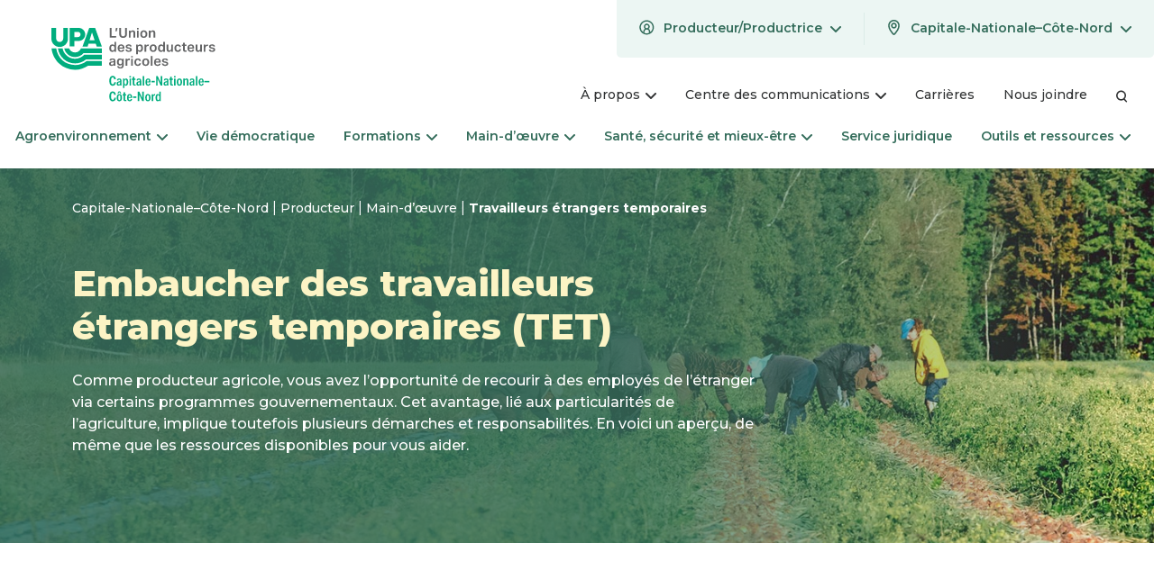

--- FILE ---
content_type: text/html; charset=utf-8
request_url: https://capitale-nationale-cote-nord.upa.qc.ca/producteur/main-doeuvre/travailleurs-etrangers-temporaires
body_size: 17160
content:
<!DOCTYPE html>
<html lang="fr-CA">
<head>
    <meta charset="utf-8">

<!-- 
	This website is powered by TYPO3 - inspiring people to share!
	TYPO3 is a free open source Content Management Framework initially created by Kasper Skaarhoj and licensed under GNU/GPL.
	TYPO3 is copyright 1998-2026 of Kasper Skaarhoj. Extensions are copyright of their respective owners.
	Information and contribution at https://typo3.org/
-->

<link rel="icon" href="/_assets/3d528305c7b5a200b5a69756524b4ab8/Assets/img/favicon/favicon.ico" type="image/vnd.microsoft.icon">
<title>Travailleurs étrangers temporaires – UPA</title>
<meta name="generator" content="TYPO3 CMS">
<meta name="description" content="Vous êtes agriculteur et souhaitez embaucher des travailleurs étrangers temporaires? Voici ce que vous devez savoir.">
<meta name="viewport" content="width=device-width, initial-scale=1">
<meta name="twitter:card" content="summary">
<meta name="http-equiv" content="X-UA-Compatible&quot; content=&quot;IE=edge">


<link rel="stylesheet" href="/typo3temp/assets/css/7015c8c4ac5ff815b57530b221005fc6.css?1759234893" media="all">
<link rel="stylesheet" href="/_assets/d72c53ae9f8d2c5dbba40874f4e253ba/JavaScript/Frontend/CustomFormElement.css?1768419177" media="all">
<link rel="stylesheet" href="/_assets/3d528305c7b5a200b5a69756524b4ab8/Assets/css/app-upa-common.css?1768419177" media="all">
<link rel="stylesheet" href="/_assets/3d528305c7b5a200b5a69756524b4ab8/Assets/css/app.css?1768419177" media="all">
<link rel="stylesheet" href="https://fonts.googleapis.com/css2?family=Montserrat:ital,wght@0,400;0,500;0,600;0,700;0,800;1,400;1,500;1,600;1,700;1,800&amp;display=swap" media="all">







<link rel="alternate" type="application/rss+xml" title="Actualités Modèle" href="https://www.upa.qc.ca/rss.xml" /><!-- Google Tag Manager -->
<script>(function(w,d,s,l,i){w[l]=w[l]||[];w[l].push({'gtm.start':
new Date().getTime(),event:'gtm.js'});var f=d.getElementsByTagName(s)[0],
j=d.createElement(s),dl=l!='dataLayer'?'&l='+l:'';j.async=true;j.src=
'https://www.googletagmanager.com/gtm.js?id='+i+dl;f.parentNode.insertBefore(j,f);
})(window,document,'script','dataLayer','GTM-PDR95HR');</script>
<!-- End Google Tag Manager -->

<!-- Global site tag (gtag.js) - Google Analytics -->
<script async src="https://www.googletagmanager.com/gtag/js?id=UA-26626185-12"></script>
<script>
window.dataLayer = window.dataLayer || [];
function gtag(){dataLayer.push(arguments);}
gtag('js', new Date()); 

 gtag('config', 'UA-26626185-12');</script>
<link rel="canonical" href="https://capitale-nationale-cote-nord.upa.qc.ca/producteur/main-doeuvre/travailleurs-etrangers-temporaires">

</head>
<body class=""><!-- Google Tag Manager (noscript) -->
<noscript><iframe src="https://www.googletagmanager.com/ns.html?id=GTM-PDR95HR"
height="0" width="0" style="display:none;visibility:hidden"></iframe></noscript>
<!-- End Google Tag Manager (noscript) -->


<a href="#skip-menu-anchor" class="skip-to-menu visuallyhidden">Passer au menu</a>
<a href="#skip-content-anchor" class="skip-to-content visuallyhidden">Passer au contenu</a>

<header class="header">
    

<div class="header-desktop">
    <div class="header-top">
        <div class="logo">
            
                    <a class="logo-upa" href="/producteur">
                        

<span class="icon-wrapper logo-wrapper">
    
            
    
    
    
            <img src="/_assets/3d528305c7b5a200b5a69756524b4ab8/Assets/svg/originals/logos-regions/upa-capitale_nationale_cote_nord.svg" width="212" height="83" alt="UPA - Capitale-Nationale–Côte-Nord"/>
        

        
</span>





                    </a>
                
        </div>
        <div class="subnavs">
            

<nav class="user-selections">
    <ul class="toplevel">
        
        
        
            
        
        
            <li class="toplevel-item region">
                <div class="toplevel-item-wrap">
                    <button type="button" class="toplevel-trigger">
                        <div class="toplevel-trigger-inner-wrapper">
                            <svg class="icon-profil-icon" width="17" height="17">
               
                <use xlink:href="/_assets/3d528305c7b5a200b5a69756524b4ab8/Assets/svg/symbols.svg?1768419177#profil-icon"></use>
            </svg>
                            <span class="toplevel-item-text">
                                Producteur/Productrice
                            </span>
                            <span class="visuallyhidden a11ytext"
                                  data-open="Ouvrir le menu"
                                  data-close="Fermer le menu">
                                Ouvrir le menu
                            </span>
                            <svg class="icon-arrow-down" width="12" height="7">
               
                <use xlink:href="/_assets/3d528305c7b5a200b5a69756524b4ab8/Assets/svg/symbols.svg?1768419177#arrow-down"></use>
            </svg>
                            <span class="visuallyhidden a11ytext"
                                data-open="Ouvrir le menu"
                                data-close="Fermer le menu">
                                Ouvrir le menu
                            </span>
                        </div>
                    </button>
                    <div class="sublevel">
                        <div class="sublevel-menu">
                            <ul class="sublevel-links">
                                <li class="sublevel-item">
                                    <a href="/citoyen">
                                        <span>
                                            Citoyen/Citoyenne
                                        </span>
                                    </a>
                                </li>
                            </ul>
                        </div>
                    </div>
                </div>
            </li>
        
        <li class="toplevel-item">
            <div class="toplevel-item-wrap">
                <button type="button" class="toplevel-trigger">
                    <div class="toplevel-trigger-inner-wrapper">
                        <svg class="icon-location-pin" width="17" height="17">
               
                <use xlink:href="/_assets/3d528305c7b5a200b5a69756524b4ab8/Assets/svg/symbols.svg?1768419177#location-pin"></use>
            </svg>
                        <span class="toplevel-item-text">
                            Capitale-Nationale–Côte-Nord
                        </span>
                        <svg class="icon-arrow-down" width="12" height="7">
               
                <use xlink:href="/_assets/3d528305c7b5a200b5a69756524b4ab8/Assets/svg/symbols.svg?1768419177#arrow-down"></use>
            </svg>
                        <span class="visuallyhidden a11ytext"
                              data-open="Ouvrir le menu"
                              data-close="Fermer le menu">
                            Ouvrir le menu
                        </span>
                    </div>
                </button>
                <div class="sublevel">
                    <div class="sublevel-menu">
                        


<ul class="sublevel-links">
    
    
        
        <li class="sublevel-item">
            
                    
                
            <a href="https://www.upa.qc.ca/producteur">
                
                        Site provincial
                    
                
            </a>
        </li>
    
        
            
        
        <li class="sublevel-item">
            
                    
                
            <a href="https://abitibi-temiscamingue.upa.qc.ca/producteur">
                
                        Abitibi-Témiscamingue
                    
                
            </a>
        </li>
    
        
            
        
        <li class="sublevel-item">
            
                    
                
            <a href="https://bas-saint-laurent.upa.qc.ca/producteur">
                
                        Bas-Saint-Laurent
                    
                
            </a>
        </li>
    
        
            
        
        <li class="sublevel-item">
            
                    
                
            <a href="/producteur">
                
                        Capitale-Nationale–Côte-Nord
                    
                
            </a>
        </li>
    
        
            
        
        <li class="sublevel-item">
            
                    
                
            <a href="https://centre-du-quebec.upa.qc.ca/producteur">
                
                        Centre-du-Québec
                    
                
            </a>
        </li>
    
        
            
        
        <li class="sublevel-item">
            
                    
                
            <a href="https://chaudiere-appalaches.upa.qc.ca/producteur">
                
                        Chaudière-Appalaches
                    
                
            </a>
        </li>
    
        
            
        
        <li class="sublevel-item">
            
                    
                
            <a href="https://estrie.upa.qc.ca/producteur">
                
                        Estrie
                    
                
            </a>
        </li>
    
        
            
        
        <li class="sublevel-item">
            
                    
                
            <a href="https://gaspesielesiles.upa.qc.ca/producteur">
                
                        Gaspésie-Les Îles
                    
                
            </a>
        </li>
    
        
            
        
        <li class="sublevel-item">
            
                    
                
            <a href="https://lanaudiere.upa.qc.ca/producteur">
                
                        Lanaudière
                    
                
            </a>
        </li>
    
        
            
        
        <li class="sublevel-item">
            
                    
                
            <a href="https://www.mauricie.upa.qc.ca/producteur">
                
                        Mauricie
                    
                
            </a>
        </li>
    
        
            
        
        <li class="sublevel-item">
            
                    
                
            <a href="https://monteregie.upa.qc.ca/producteur">
                
                        Montérégie
                    
                
            </a>
        </li>
    
        
            
        
        <li class="sublevel-item">
            
                    
                
            <a href="https://outaouais-laurentides.upa.qc.ca/producteur">
                
                        Outaouais-Laurentides
                    
                
            </a>
        </li>
    
        
            
        
        <li class="sublevel-item">
            
                    
                
            <a href="https://saguenay-lac-saint-jean.upa.qc.ca/producteur">
                
                        Saguenay–Lac-Saint-Jean
                    
                
            </a>
        </li>
    
</ul>


                    </div>
                </div>
            </div>
        </li>
        
    </ul>
</nav>
<nav class="nav-secondary">
    <ul class="toplevel">
        
            <li class="toplevel-item">
                
                        <div class="toplevel-item-wrap">
                            <button type="button" class="toplevel-trigger">
                                <div class="toplevel-trigger-inner-wrapper">
                                    <span class="toplevel-item-text">À propos</span>
                                    <span class="visuallyhidden a11ytext"
                                          data-open="Ouvrir le menu"
                                          data-close="Fermer le menu">
                                        Ouvrir le menu
                                    </span>
                                    <svg class="icon-arrow-down" width="12" height="7">
               
                <use xlink:href="/_assets/3d528305c7b5a200b5a69756524b4ab8/Assets/svg/symbols.svg?1768419177#arrow-down"></use>
            </svg>
                                </div>
                            </button>
                            <div class="sublevel">
                                <div class="sublevel-menu">
                                    <a href="https://capitale-nationale-cote-nord.upa.qc.ca/producteur/a-propos" class="sublevel-menu-title">
                                        <span>À propos</span>
                                        <svg class="icon-arrow-down" width="12" height="7">
               
                <use xlink:href="/_assets/3d528305c7b5a200b5a69756524b4ab8/Assets/svg/symbols.svg?1768419177#arrow-down"></use>
            </svg>
                                    </a>
                                    <ul class="sublevel-links">
                                        
                                            <li class="sublevel-item">
                                                <a href="https://capitale-nationale-cote-nord.upa.qc.ca/producteur/a-propos/lorganisation">
                                                    <span>L’organisation</span>
                                                </a>
                                            </li>
                                        
                                            <li class="sublevel-item">
                                                <a href="https://capitale-nationale-cote-nord.upa.qc.ca/producteur/a-propos/mission-vision-et-valeurs">
                                                    <span>Mission, vision et valeurs</span>
                                                </a>
                                            </li>
                                        
                                            <li class="sublevel-item">
                                                <a href="https://capitale-nationale-cote-nord.upa.qc.ca/producteur/a-propos/upa-locales">
                                                    <span>UPA locales</span>
                                                </a>
                                            </li>
                                        
                                            <li class="sublevel-item">
                                                <a href="https://capitale-nationale-cote-nord.upa.qc.ca/producteur/a-propos/syndicats-specialises">
                                                    <span>Syndicats spécialisés</span>
                                                </a>
                                            </li>
                                        
                                    </ul>
                                </div>
                            </div>
                        </div>
                    
            </li>
        
            <li class="toplevel-item">
                
                        <div class="toplevel-item-wrap">
                            <button type="button" class="toplevel-trigger">
                                <div class="toplevel-trigger-inner-wrapper">
                                    <span class="toplevel-item-text">Centre des communications</span>
                                    <span class="visuallyhidden a11ytext"
                                          data-open="Ouvrir le menu"
                                          data-close="Fermer le menu">
                                        Ouvrir le menu
                                    </span>
                                    <svg class="icon-arrow-down" width="12" height="7">
               
                <use xlink:href="/_assets/3d528305c7b5a200b5a69756524b4ab8/Assets/svg/symbols.svg?1768419177#arrow-down"></use>
            </svg>
                                </div>
                            </button>
                            <div class="sublevel">
                                <div class="sublevel-menu">
                                    <a href="https://capitale-nationale-cote-nord.upa.qc.ca/producteur/centre-des-communications" class="sublevel-menu-title">
                                        <span>Centre des communications</span>
                                        <svg class="icon-arrow-down" width="12" height="7">
               
                <use xlink:href="/_assets/3d528305c7b5a200b5a69756524b4ab8/Assets/svg/symbols.svg?1768419177#arrow-down"></use>
            </svg>
                                    </a>
                                    <ul class="sublevel-links">
                                        
                                            <li class="sublevel-item">
                                                <a href="https://capitale-nationale-cote-nord.upa.qc.ca/producteur/centre-des-communications/documentation/rapports-annuels">
                                                    <span>Rapports d’activités</span>
                                                </a>
                                            </li>
                                        
                                            <li class="sublevel-item">
                                                <a href="https://capitale-nationale-cote-nord.upa.qc.ca/producteur/centre-des-communications/centre-des-communications/dossiers-thematiques">
                                                    <span>Dossiers thématiques</span>
                                                </a>
                                            </li>
                                        
                                            <li class="sublevel-item">
                                                <a href="https://capitale-nationale-cote-nord.upa.qc.ca/producteur/centre-des-communications/centre-des-communications/nouvelles/toutes-les-nouvelles">
                                                    <span>Nouvelles</span>
                                                </a>
                                            </li>
                                        
                                            <li class="sublevel-item">
                                                <a href="https://capitale-nationale-cote-nord.upa.qc.ca/producteur/centre-des-communications/centre-des-communications/evenements-activites/tous-les-evenements-activites">
                                                    <span>Événements et activités</span>
                                                </a>
                                            </li>
                                        
                                    </ul>
                                </div>
                            </div>
                        </div>
                    
            </li>
        
            <li class="toplevel-item">
                
                        <a href="https://capitale-nationale-cote-nord.upa.qc.ca/producteur/carrieres" class="toplevel-trigger single-link">
                            <div class="toplevel-trigger-inner-wrapper">Carrières</div>
                        </a>
                    
            </li>
        
            <li class="toplevel-item">
                
                        <a href="https://capitale-nationale-cote-nord.upa.qc.ca/producteur/nous-joindre" class="toplevel-trigger single-link">
                            <div class="toplevel-trigger-inner-wrapper">Nous joindre</div>
                        </a>
                    
            </li>
        
        <li class="toplevel-item">
            <a class="toplevel-trigger single-link" href="https://capitale-nationale-cote-nord.upa.qc.ca/producteur/recherche">
                <div class="toplevel-trigger-inner-wrapper">
                    <svg class="icon-search-icon" width="13" height="14">
               
                <use xlink:href="/_assets/3d528305c7b5a200b5a69756524b4ab8/Assets/svg/symbols.svg?1768419177#search-icon"></use>
            </svg>
                </div>
            </a>
        </li>
    </ul>
</nav>



        </div>
    </div>
    <div id="skip-menu-anchor" class="header-main">
        <nav class="nav-main">
            

<ul class="toplevel">
    
        <li class="toplevel-item">
            
                    <div class="toplevel-item-wrap">
                        <button type="button" class="toplevel-trigger">
                            <div class="toplevel-trigger-inner-wrapper">
                                <span class="toplevel-item-text">Agroenvironnement</span>
                                <span class="visuallyhidden a11ytext"
                                      data-open="Ouvrir le menu"
                                      data-close="Fermer le menu">
                                    Ouvrir le menu
                                </span>
                                <svg class="icon-arrow-down" width="12" height="7">
               
                <use xlink:href="/_assets/3d528305c7b5a200b5a69756524b4ab8/Assets/svg/symbols.svg?1768419177#arrow-down"></use>
            </svg>
                            </div>
                        </button>
                        <div class="sublevel">
                            <div class="sublevel-menu">
                                <a href="https://capitale-nationale-cote-nord.upa.qc.ca/producteur/agroenvironnement" class="sublevel-menu-title">
                                    <span>Agroenvironnement</span>
                                    <svg class="icon-arrow-down" width="12" height="7">
               
                <use xlink:href="/_assets/3d528305c7b5a200b5a69756524b4ab8/Assets/svg/symbols.svg?1768419177#arrow-down"></use>
            </svg>
                                </a>
                                <ul class="sublevel-links">
                                    
                                        <li class="sublevel-item">
                                            <a href="https://capitale-nationale-cote-nord.upa.qc.ca/producteur/agroenvironnement/projet-adaptation-des-entreprises-agricoles-aux-changements-climatiques">
                                                <span>Projet Adaptation des entreprises agricoles aux changements climatiques</span>
                                            </a>
                                        </li>
                                    
                                        <li class="sublevel-item">
                                            <a href="https://capitale-nationale-cote-nord.upa.qc.ca/producteur/agroenvironnement/lagriculture-complice-de-la-biodiversite">
                                                <span>L’agriculture, complice de la biodiversité</span>
                                            </a>
                                        </li>
                                    
                                </ul>
                            </div>
                        </div>
                    </div>
                
        </li>
    
        <li class="toplevel-item">
            
                    <div class="toplevel-item-wrap">
                        <a href="https://capitale-nationale-cote-nord.upa.qc.ca/producteur/affaires-syndicales/vie-democratique" class="toplevel-trigger single-link">
                            <span class="toplevel-trigger-inner-wrapper">
                                Vie démocratique
                            </span>
                        </a>
                    </div>
                
        </li>
    
        <li class="toplevel-item">
            
                    <div class="toplevel-item-wrap">
                        <button type="button" class="toplevel-trigger">
                            <div class="toplevel-trigger-inner-wrapper">
                                <span class="toplevel-item-text">Formations</span>
                                <span class="visuallyhidden a11ytext"
                                      data-open="Ouvrir le menu"
                                      data-close="Fermer le menu">
                                    Ouvrir le menu
                                </span>
                                <svg class="icon-arrow-down" width="12" height="7">
               
                <use xlink:href="/_assets/3d528305c7b5a200b5a69756524b4ab8/Assets/svg/symbols.svg?1768419177#arrow-down"></use>
            </svg>
                            </div>
                        </button>
                        <div class="sublevel">
                            <div class="sublevel-menu">
                                <a href="https://capitale-nationale-cote-nord.upa.qc.ca/producteur/formations" class="sublevel-menu-title">
                                    <span>Formations</span>
                                    <svg class="icon-arrow-down" width="12" height="7">
               
                <use xlink:href="/_assets/3d528305c7b5a200b5a69756524b4ab8/Assets/svg/symbols.svg?1768419177#arrow-down"></use>
            </svg>
                                </a>
                                <ul class="sublevel-links">
                                    
                                        <li class="sublevel-item">
                                            <a href="https://capitale-nationale-cote-nord.upa.qc.ca/producteur/formations/catalogue-des-formations">
                                                <span>Catalogue des formations</span>
                                            </a>
                                        </li>
                                    
                                        <li class="sublevel-item">
                                            <a href="https://capitale-nationale-cote-nord.upa.qc.ca/producteur/formations/collectif-de-formation-agricole">
                                                <span>Accompagnement en formation</span>
                                            </a>
                                        </li>
                                    
                                </ul>
                            </div>
                        </div>
                    </div>
                
        </li>
    
        <li class="toplevel-item">
            
                    <div class="toplevel-item-wrap">
                        <button type="button" class="toplevel-trigger">
                            <div class="toplevel-trigger-inner-wrapper">
                                <span class="toplevel-item-text">Main-d’œuvre</span>
                                <span class="visuallyhidden a11ytext"
                                      data-open="Ouvrir le menu"
                                      data-close="Fermer le menu">
                                    Ouvrir le menu
                                </span>
                                <svg class="icon-arrow-down" width="12" height="7">
               
                <use xlink:href="/_assets/3d528305c7b5a200b5a69756524b4ab8/Assets/svg/symbols.svg?1768419177#arrow-down"></use>
            </svg>
                            </div>
                        </button>
                        <div class="sublevel">
                            <div class="sublevel-menu">
                                <a href="https://capitale-nationale-cote-nord.upa.qc.ca/producteur/main-doeuvre" class="sublevel-menu-title">
                                    <span>Main-d’œuvre</span>
                                    <svg class="icon-arrow-down" width="12" height="7">
               
                <use xlink:href="/_assets/3d528305c7b5a200b5a69756524b4ab8/Assets/svg/symbols.svg?1768419177#arrow-down"></use>
            </svg>
                                </a>
                                <ul class="sublevel-links">
                                    
                                        <li class="sublevel-item">
                                            <a href="https://capitale-nationale-cote-nord.upa.qc.ca/producteur/main-doeuvre/centre-demploi-agricole">
                                                <span>Centre d’emploi agricole</span>
                                            </a>
                                        </li>
                                    
                                        <li class="sublevel-item">
                                            <a href="https://capitale-nationale-cote-nord.upa.qc.ca/producteur/main-doeuvre/travailleurs-etrangers-temporaires">
                                                <span>Travailleurs étrangers temporaires</span>
                                            </a>
                                        </li>
                                    
                                </ul>
                            </div>
                        </div>
                    </div>
                
        </li>
    
        <li class="toplevel-item">
            
                    <div class="toplevel-item-wrap">
                        <button type="button" class="toplevel-trigger">
                            <div class="toplevel-trigger-inner-wrapper">
                                <span class="toplevel-item-text">Santé, sécurité  et mieux-être</span>
                                <span class="visuallyhidden a11ytext"
                                      data-open="Ouvrir le menu"
                                      data-close="Fermer le menu">
                                    Ouvrir le menu
                                </span>
                                <svg class="icon-arrow-down" width="12" height="7">
               
                <use xlink:href="/_assets/3d528305c7b5a200b5a69756524b4ab8/Assets/svg/symbols.svg?1768419177#arrow-down"></use>
            </svg>
                            </div>
                        </button>
                        <div class="sublevel">
                            <div class="sublevel-menu">
                                <a href="https://capitale-nationale-cote-nord.upa.qc.ca/producteur/sante-securite-et-mieux-etre" class="sublevel-menu-title">
                                    <span>Santé, sécurité  et mieux-être</span>
                                    <svg class="icon-arrow-down" width="12" height="7">
               
                <use xlink:href="/_assets/3d528305c7b5a200b5a69756524b4ab8/Assets/svg/symbols.svg?1768419177#arrow-down"></use>
            </svg>
                                </a>
                                <ul class="sublevel-links">
                                    
                                        <li class="sublevel-item">
                                            <a href="https://capitale-nationale-cote-nord.upa.qc.ca/producteur/sante-securite-et-mieux-etre/sante-psychologique">
                                                <span>Santé psychologique</span>
                                            </a>
                                        </li>
                                    
                                        <li class="sublevel-item">
                                            <a href="https://capitale-nationale-cote-nord.upa.qc.ca/producteur/main-doeuvre/centre-demploi-agricole/mutuelle-prevention">
                                                <span>Mutuelle de prévention</span>
                                            </a>
                                        </li>
                                    
                                </ul>
                            </div>
                        </div>
                    </div>
                
        </li>
    
        <li class="toplevel-item">
            
                    <div class="toplevel-item-wrap">
                        <a href="https://www.upa.qc.ca/producteur/services-juridiques" class="toplevel-trigger single-link">
                            <span class="toplevel-trigger-inner-wrapper">
                                Service juridique
                            </span>
                        </a>
                    </div>
                
        </li>
    
        <li class="toplevel-item">
            
                    <div class="toplevel-item-wrap">
                        <button type="button" class="toplevel-trigger">
                            <div class="toplevel-trigger-inner-wrapper">
                                <span class="toplevel-item-text">Outils et ressources</span>
                                <span class="visuallyhidden a11ytext"
                                      data-open="Ouvrir le menu"
                                      data-close="Fermer le menu">
                                    Ouvrir le menu
                                </span>
                                <svg class="icon-arrow-down" width="12" height="7">
               
                <use xlink:href="/_assets/3d528305c7b5a200b5a69756524b4ab8/Assets/svg/symbols.svg?1768419177#arrow-down"></use>
            </svg>
                            </div>
                        </button>
                        <div class="sublevel">
                            <div class="sublevel-menu">
                                <a href="https://capitale-nationale-cote-nord.upa.qc.ca/producteur/outils-et-ressources" class="sublevel-menu-title">
                                    <span>Outils et ressources</span>
                                    <svg class="icon-arrow-down" width="12" height="7">
               
                <use xlink:href="/_assets/3d528305c7b5a200b5a69756524b4ab8/Assets/svg/symbols.svg?1768419177#arrow-down"></use>
            </svg>
                                </a>
                                <ul class="sublevel-links">
                                    
                                        <li class="sublevel-item">
                                            <a href="https://capitale-nationale-cote-nord.upa.qc.ca/producteur/outils-et-ressources/amenagement-et-environnement">
                                                <span>Aménagement du territoire, environnement et zonage agricole</span>
                                            </a>
                                        </li>
                                    
                                        <li class="sublevel-item">
                                            <a href="https://capitale-nationale-cote-nord.upa.qc.ca/producteur/outils-et-ressources/autocueillette">
                                                <span>Autocueillette</span>
                                            </a>
                                        </li>
                                    
                                        <li class="sublevel-item">
                                            <a href="https://www.scfconseils.ca/" target="_blank" rel="noreferrer" title="" class=" external-link" a=""><span>Comptabilité et fiscalité</span><span class="icon-wrapper wrapper-icon-external"><svg class="icon-external" width="15" height="14"><use xlink:href="/_assets/3d528305c7b5a200b5a69756524b4ab8/Assets/svg/symbols.svg?1768419177#external"></use></svg></span><span class="visuallyhidden">Ce lien s'ouvrira dans une nouvelle fenêtre</span></a></a>
                                        </li>
                                    
                                        <li class="sublevel-item">
                                            <a href="https://capitale-nationale-cote-nord.upa.qc.ca/producteur/outils-et-ressources/developpement-regional">
                                                <span>Développement régional</span>
                                            </a>
                                        </li>
                                    
                                        <li class="sublevel-item">
                                            <a href="https://capitale-nationale-cote-nord.upa.qc.ca/producteur/outils-et-ressources/faune">
                                                <span>Faune</span>
                                            </a>
                                        </li>
                                    
                                        <li class="sublevel-item">
                                            <a href="https://capitale-nationale-cote-nord.upa.qc.ca/producteur/outils-et-ressources/mise-en-marche-et-fermes-de-proximite">
                                                <span>Mise en marché et fermes de proximité</span>
                                            </a>
                                        </li>
                                    
                                        <li class="sublevel-item">
                                            <a href="https://capitale-nationale-cote-nord.upa.qc.ca/producteur/outils-et-ressources/service-des-cotisations">
                                                <span>Service des cotisations</span>
                                            </a>
                                        </li>
                                    
                                        <li class="sublevel-item">
                                            <a href="https://capitale-nationale-cote-nord.upa.qc.ca/producteur/outils-et-ressources/guide-de-contractualisation">
                                                <span>Guide de contractualisation</span>
                                            </a>
                                        </li>
                                    
                                        <li class="sublevel-item">
                                            <a href="https://www.dimension-e.ca/" target="_blank" rel="noreferrer" title="" class=" external-link" a=""><span>Dimension E</span><span class="icon-wrapper wrapper-icon-external"><svg class="icon-external" width="15" height="14"><use xlink:href="/_assets/3d528305c7b5a200b5a69756524b4ab8/Assets/svg/symbols.svg?1768419177#external"></use></svg></span><span class="visuallyhidden">Ce lien s'ouvrira dans une nouvelle fenêtre</span></a></a>
                                        </li>
                                    
                                        <li class="sublevel-item">
                                            <a href="https://capitale-nationale-cote-nord.upa.qc.ca/producteur/outils-et-ressources/documents-utiles">
                                                <span>Documents utiles</span>
                                            </a>
                                        </li>
                                    
                                        <li class="sublevel-item">
                                            <a href="https://capitale-nationale-cote-nord.upa.qc.ca/producteur/outils-et-ressources/liens-utiles">
                                                <span>Liens utiles</span>
                                            </a>
                                        </li>
                                    
                                </ul>
                            </div>
                        </div>
                    </div>
                
        </li>
    
    <li class="toplevel-item overflow-nav" aria-hidden="true">
        <div class="toplevel-item-wrap">
            <button type="button" class="toplevel-trigger">
                <div class="toplevel-trigger-inner-wrapper">
                    <span class="visuallyhidden a11ytext" data-open="Ouvrir le menu" data-close="Fermer le menu">Ouvrir le menu</span>
                    <span class="toplevel-item-text">Plus</span>
                    <span class="icon"></span>
                </div>
            </button>
            <div class="sublevel overflow-nav-list"></div>
        </div>
    </li>
</ul>



        </nav>
    </div>
</div>

    
<div class="header-mobile">
    <div class="header-top">
        <button class="nav-toggle hamburger hamburger--squeeze" type="button" aria-label="Menu" aria-controls="navigation-mobile">
            <span class="hamburger-box">
                <span class="hamburger-inner"></span>
            </span>
        </button>
        <div class="logo">
            
                    <a class="logo-upa" href="/producteur">
                        

<span class="icon-wrapper logo-wrapper">
    
            
    
    
    
            <img src="/_assets/3d528305c7b5a200b5a69756524b4ab8/Assets/svg/originals/logos-regions/upa-capitale_nationale_cote_nord.svg" width="212" height="83" alt="UPA - Capitale-Nationale–Côte-Nord"/>
        

        
</span>





                    </a>
                
        </div>
        <a href="/producteur/recherche" class="search">
            <svg class="icon-search-icon" width="18" height="19">
               
                <use xlink:href="/_assets/3d528305c7b5a200b5a69756524b4ab8/Assets/svg/symbols.svg?1768419177#search-icon"></use>
            </svg>
            <span class="visuallyhidden">Recherche</span>
        </a>
    </div>
    <div class="header-mobile-menu" id="navigation-mobile">
        <div class="header-mobile-menu-inner">
            
            
            
                
            
            
                <nav class="user-selections">
                    <ul class="toplevel">
                        <li class="toplevel-item">
                            <div class="toplevel-item-wrap">
                                <button type="button" class="toplevel-trigger">
                                    <div class="toplevel-trigger-inner-wrapper">
                                        <span class="visuallyhidden a11ytext" data-open="Ouvrir le menu" data-close="Fermer le menu">
                                            Ouvrir le menu
                                        </span>
                                        <svg class="icon-profil-icon" width="16" height="16">
               
                <use xlink:href="/_assets/3d528305c7b5a200b5a69756524b4ab8/Assets/svg/symbols.svg?1768419177#profil-icon"></use>
            </svg>
                                        <span class="toplevel-item-text">
                                            
                                                    Producteur/Productrice
                                                
                                        </span>
                                        <svg class="icon-arrow-down" width="12" height="7">
               
                <use xlink:href="/_assets/3d528305c7b5a200b5a69756524b4ab8/Assets/svg/symbols.svg?1768419177#arrow-down"></use>
            </svg>
                                    </div>
                                </button>
                                <div class="sublevel">
                                    <div class="sublevel-menu">
                                        <ul class="sublevel-links">
                                            <li class="sublevel-item">
                                                
                                                        <a href="/citoyen">
                                                            <span>
                                                                Citoyen/Citoyenne
                                                            </span>
                                                        </a>
                                                    
                                            </li>
                                        </ul>
                                    </div>
                                </div>
                            </div>
                        </li>
                    </ul>
                </nav>
            
            <div class="navs-wrapper">
                <nav class="nav-main-mobile">
                    

<ul class="toplevel">
    
        <li class="toplevel-item">
            
                    <div class="toplevel-item-wrap">
                        <button type="button" class="toplevel-trigger">
                            <div class="toplevel-trigger-inner-wrapper">
                                <span class="toplevel-item-text">Agroenvironnement</span>
                                <span class="visuallyhidden a11ytext"
                                      data-open="Ouvrir le menu"
                                      data-close="Fermer le menu">
                                    Ouvrir le menu
                                </span>
                                <svg class="icon-arrow-down" width="12" height="7">
               
                <use xlink:href="/_assets/3d528305c7b5a200b5a69756524b4ab8/Assets/svg/symbols.svg?1768419177#arrow-down"></use>
            </svg>
                            </div>
                        </button>
                        <div class="sublevel">
                            <div class="sublevel-menu">
                                <button type="button" class="sublevel-trigger">
                                    <svg class="icon-arrow-down" width="12" height="7">
               
                <use xlink:href="/_assets/3d528305c7b5a200b5a69756524b4ab8/Assets/svg/symbols.svg?1768419177#arrow-down"></use>
            </svg>
                                    Retour
                                    <span class="toplevel-item-text">Agroenvironnement</span>
                                    <span class="visuallyhidden a11ytext"
                                          data-open="Ouvrir le menu"
                                          data-close="Fermer le menu">
                                        Ouvrir le menu
                                    </span>
                                </button>
                                <a href="https://capitale-nationale-cote-nord.upa.qc.ca/producteur/agroenvironnement" class="sublevel-menu-title">
                                    <span>Agroenvironnement</span>
                                    <svg class="icon-arrow-down" width="12" height="7">
               
                <use xlink:href="/_assets/3d528305c7b5a200b5a69756524b4ab8/Assets/svg/symbols.svg?1768419177#arrow-down"></use>
            </svg>
                                </a>
                                <ul class="sublevel-links">
                                    
                                        <li class="sublevel-item">
                                            <a href="https://capitale-nationale-cote-nord.upa.qc.ca/producteur/agroenvironnement/projet-adaptation-des-entreprises-agricoles-aux-changements-climatiques">
                                                <span>Projet Adaptation des entreprises agricoles aux changements climatiques</span>
                                            </a>
                                        </li>
                                    
                                        <li class="sublevel-item">
                                            <a href="https://capitale-nationale-cote-nord.upa.qc.ca/producteur/agroenvironnement/lagriculture-complice-de-la-biodiversite">
                                                <span>L’agriculture, complice de la biodiversité</span>
                                            </a>
                                        </li>
                                    
                                </ul>
                            </div>
                        </div>
                    </div>
                
        </li>
    
        <li class="toplevel-item">
            
                    <div class="toplevel-item-wrap">
                        <a href="https://capitale-nationale-cote-nord.upa.qc.ca/producteur/affaires-syndicales/vie-democratique" class="toplevel-trigger single-link">
                            <div class="toplevel-trigger-inner-wrapper">
                                <span class="toplevel-item-text">Vie démocratique</span>
                            </div>
                        </a>
                    </div>
                
        </li>
    
        <li class="toplevel-item">
            
                    <div class="toplevel-item-wrap">
                        <button type="button" class="toplevel-trigger">
                            <div class="toplevel-trigger-inner-wrapper">
                                <span class="toplevel-item-text">Formations</span>
                                <span class="visuallyhidden a11ytext"
                                      data-open="Ouvrir le menu"
                                      data-close="Fermer le menu">
                                    Ouvrir le menu
                                </span>
                                <svg class="icon-arrow-down" width="12" height="7">
               
                <use xlink:href="/_assets/3d528305c7b5a200b5a69756524b4ab8/Assets/svg/symbols.svg?1768419177#arrow-down"></use>
            </svg>
                            </div>
                        </button>
                        <div class="sublevel">
                            <div class="sublevel-menu">
                                <button type="button" class="sublevel-trigger">
                                    <svg class="icon-arrow-down" width="12" height="7">
               
                <use xlink:href="/_assets/3d528305c7b5a200b5a69756524b4ab8/Assets/svg/symbols.svg?1768419177#arrow-down"></use>
            </svg>
                                    Retour
                                    <span class="toplevel-item-text">Formations</span>
                                    <span class="visuallyhidden a11ytext"
                                          data-open="Ouvrir le menu"
                                          data-close="Fermer le menu">
                                        Ouvrir le menu
                                    </span>
                                </button>
                                <a href="https://capitale-nationale-cote-nord.upa.qc.ca/producteur/formations" class="sublevel-menu-title">
                                    <span>Formations</span>
                                    <svg class="icon-arrow-down" width="12" height="7">
               
                <use xlink:href="/_assets/3d528305c7b5a200b5a69756524b4ab8/Assets/svg/symbols.svg?1768419177#arrow-down"></use>
            </svg>
                                </a>
                                <ul class="sublevel-links">
                                    
                                        <li class="sublevel-item">
                                            <a href="https://capitale-nationale-cote-nord.upa.qc.ca/producteur/formations/catalogue-des-formations">
                                                <span>Catalogue des formations</span>
                                            </a>
                                        </li>
                                    
                                        <li class="sublevel-item">
                                            <a href="https://capitale-nationale-cote-nord.upa.qc.ca/producteur/formations/collectif-de-formation-agricole">
                                                <span>Accompagnement en formation</span>
                                            </a>
                                        </li>
                                    
                                </ul>
                            </div>
                        </div>
                    </div>
                
        </li>
    
        <li class="toplevel-item">
            
                    <div class="toplevel-item-wrap">
                        <button type="button" class="toplevel-trigger">
                            <div class="toplevel-trigger-inner-wrapper">
                                <span class="toplevel-item-text">Main-d’œuvre</span>
                                <span class="visuallyhidden a11ytext"
                                      data-open="Ouvrir le menu"
                                      data-close="Fermer le menu">
                                    Ouvrir le menu
                                </span>
                                <svg class="icon-arrow-down" width="12" height="7">
               
                <use xlink:href="/_assets/3d528305c7b5a200b5a69756524b4ab8/Assets/svg/symbols.svg?1768419177#arrow-down"></use>
            </svg>
                            </div>
                        </button>
                        <div class="sublevel">
                            <div class="sublevel-menu">
                                <button type="button" class="sublevel-trigger">
                                    <svg class="icon-arrow-down" width="12" height="7">
               
                <use xlink:href="/_assets/3d528305c7b5a200b5a69756524b4ab8/Assets/svg/symbols.svg?1768419177#arrow-down"></use>
            </svg>
                                    Retour
                                    <span class="toplevel-item-text">Main-d’œuvre</span>
                                    <span class="visuallyhidden a11ytext"
                                          data-open="Ouvrir le menu"
                                          data-close="Fermer le menu">
                                        Ouvrir le menu
                                    </span>
                                </button>
                                <a href="https://capitale-nationale-cote-nord.upa.qc.ca/producteur/main-doeuvre" class="sublevel-menu-title">
                                    <span>Main-d’œuvre</span>
                                    <svg class="icon-arrow-down" width="12" height="7">
               
                <use xlink:href="/_assets/3d528305c7b5a200b5a69756524b4ab8/Assets/svg/symbols.svg?1768419177#arrow-down"></use>
            </svg>
                                </a>
                                <ul class="sublevel-links">
                                    
                                        <li class="sublevel-item">
                                            <a href="https://capitale-nationale-cote-nord.upa.qc.ca/producteur/main-doeuvre/centre-demploi-agricole">
                                                <span>Centre d’emploi agricole</span>
                                            </a>
                                        </li>
                                    
                                        <li class="sublevel-item">
                                            <a href="https://capitale-nationale-cote-nord.upa.qc.ca/producteur/main-doeuvre/travailleurs-etrangers-temporaires">
                                                <span>Travailleurs étrangers temporaires</span>
                                            </a>
                                        </li>
                                    
                                </ul>
                            </div>
                        </div>
                    </div>
                
        </li>
    
        <li class="toplevel-item">
            
                    <div class="toplevel-item-wrap">
                        <button type="button" class="toplevel-trigger">
                            <div class="toplevel-trigger-inner-wrapper">
                                <span class="toplevel-item-text">Santé, sécurité  et mieux-être</span>
                                <span class="visuallyhidden a11ytext"
                                      data-open="Ouvrir le menu"
                                      data-close="Fermer le menu">
                                    Ouvrir le menu
                                </span>
                                <svg class="icon-arrow-down" width="12" height="7">
               
                <use xlink:href="/_assets/3d528305c7b5a200b5a69756524b4ab8/Assets/svg/symbols.svg?1768419177#arrow-down"></use>
            </svg>
                            </div>
                        </button>
                        <div class="sublevel">
                            <div class="sublevel-menu">
                                <button type="button" class="sublevel-trigger">
                                    <svg class="icon-arrow-down" width="12" height="7">
               
                <use xlink:href="/_assets/3d528305c7b5a200b5a69756524b4ab8/Assets/svg/symbols.svg?1768419177#arrow-down"></use>
            </svg>
                                    Retour
                                    <span class="toplevel-item-text">Santé, sécurité  et mieux-être</span>
                                    <span class="visuallyhidden a11ytext"
                                          data-open="Ouvrir le menu"
                                          data-close="Fermer le menu">
                                        Ouvrir le menu
                                    </span>
                                </button>
                                <a href="https://capitale-nationale-cote-nord.upa.qc.ca/producteur/sante-securite-et-mieux-etre" class="sublevel-menu-title">
                                    <span>Santé, sécurité  et mieux-être</span>
                                    <svg class="icon-arrow-down" width="12" height="7">
               
                <use xlink:href="/_assets/3d528305c7b5a200b5a69756524b4ab8/Assets/svg/symbols.svg?1768419177#arrow-down"></use>
            </svg>
                                </a>
                                <ul class="sublevel-links">
                                    
                                        <li class="sublevel-item">
                                            <a href="https://capitale-nationale-cote-nord.upa.qc.ca/producteur/sante-securite-et-mieux-etre/sante-psychologique">
                                                <span>Santé psychologique</span>
                                            </a>
                                        </li>
                                    
                                        <li class="sublevel-item">
                                            <a href="https://capitale-nationale-cote-nord.upa.qc.ca/producteur/main-doeuvre/centre-demploi-agricole/mutuelle-prevention">
                                                <span>Mutuelle de prévention</span>
                                            </a>
                                        </li>
                                    
                                </ul>
                            </div>
                        </div>
                    </div>
                
        </li>
    
        <li class="toplevel-item">
            
                    <div class="toplevel-item-wrap">
                        <a href="https://www.upa.qc.ca/producteur/services-juridiques" class="toplevel-trigger single-link">
                            <div class="toplevel-trigger-inner-wrapper">
                                <span class="toplevel-item-text">Service juridique</span>
                            </div>
                        </a>
                    </div>
                
        </li>
    
        <li class="toplevel-item">
            
                    <div class="toplevel-item-wrap">
                        <button type="button" class="toplevel-trigger">
                            <div class="toplevel-trigger-inner-wrapper">
                                <span class="toplevel-item-text">Outils et ressources</span>
                                <span class="visuallyhidden a11ytext"
                                      data-open="Ouvrir le menu"
                                      data-close="Fermer le menu">
                                    Ouvrir le menu
                                </span>
                                <svg class="icon-arrow-down" width="12" height="7">
               
                <use xlink:href="/_assets/3d528305c7b5a200b5a69756524b4ab8/Assets/svg/symbols.svg?1768419177#arrow-down"></use>
            </svg>
                            </div>
                        </button>
                        <div class="sublevel">
                            <div class="sublevel-menu">
                                <button type="button" class="sublevel-trigger">
                                    <svg class="icon-arrow-down" width="12" height="7">
               
                <use xlink:href="/_assets/3d528305c7b5a200b5a69756524b4ab8/Assets/svg/symbols.svg?1768419177#arrow-down"></use>
            </svg>
                                    Retour
                                    <span class="toplevel-item-text">Outils et ressources</span>
                                    <span class="visuallyhidden a11ytext"
                                          data-open="Ouvrir le menu"
                                          data-close="Fermer le menu">
                                        Ouvrir le menu
                                    </span>
                                </button>
                                <a href="https://capitale-nationale-cote-nord.upa.qc.ca/producteur/outils-et-ressources" class="sublevel-menu-title">
                                    <span>Outils et ressources</span>
                                    <svg class="icon-arrow-down" width="12" height="7">
               
                <use xlink:href="/_assets/3d528305c7b5a200b5a69756524b4ab8/Assets/svg/symbols.svg?1768419177#arrow-down"></use>
            </svg>
                                </a>
                                <ul class="sublevel-links">
                                    
                                        <li class="sublevel-item">
                                            <a href="https://capitale-nationale-cote-nord.upa.qc.ca/producteur/outils-et-ressources/amenagement-et-environnement">
                                                <span>Aménagement du territoire, environnement et zonage agricole</span>
                                            </a>
                                        </li>
                                    
                                        <li class="sublevel-item">
                                            <a href="https://capitale-nationale-cote-nord.upa.qc.ca/producteur/outils-et-ressources/autocueillette">
                                                <span>Autocueillette</span>
                                            </a>
                                        </li>
                                    
                                        <li class="sublevel-item">
                                            <a href="https://www.scfconseils.ca/" target="_blank" rel="noreferrer" title="" class=" external-link" a=""><span>Comptabilité et fiscalité</span><span class="icon-wrapper wrapper-icon-external"><svg class="icon-external" width="15" height="14"><use xlink:href="/_assets/3d528305c7b5a200b5a69756524b4ab8/Assets/svg/symbols.svg?1768419177#external"></use></svg></span><span class="visuallyhidden">Ce lien s'ouvrira dans une nouvelle fenêtre</span></a></a>
                                        </li>
                                    
                                        <li class="sublevel-item">
                                            <a href="https://capitale-nationale-cote-nord.upa.qc.ca/producteur/outils-et-ressources/developpement-regional">
                                                <span>Développement régional</span>
                                            </a>
                                        </li>
                                    
                                        <li class="sublevel-item">
                                            <a href="https://capitale-nationale-cote-nord.upa.qc.ca/producteur/outils-et-ressources/faune">
                                                <span>Faune</span>
                                            </a>
                                        </li>
                                    
                                        <li class="sublevel-item">
                                            <a href="https://capitale-nationale-cote-nord.upa.qc.ca/producteur/outils-et-ressources/mise-en-marche-et-fermes-de-proximite">
                                                <span>Mise en marché et fermes de proximité</span>
                                            </a>
                                        </li>
                                    
                                        <li class="sublevel-item">
                                            <a href="https://capitale-nationale-cote-nord.upa.qc.ca/producteur/outils-et-ressources/service-des-cotisations">
                                                <span>Service des cotisations</span>
                                            </a>
                                        </li>
                                    
                                        <li class="sublevel-item">
                                            <a href="https://capitale-nationale-cote-nord.upa.qc.ca/producteur/outils-et-ressources/guide-de-contractualisation">
                                                <span>Guide de contractualisation</span>
                                            </a>
                                        </li>
                                    
                                        <li class="sublevel-item">
                                            <a href="https://www.dimension-e.ca/" target="_blank" rel="noreferrer" title="" class=" external-link" a=""><span>Dimension E</span><span class="icon-wrapper wrapper-icon-external"><svg class="icon-external" width="15" height="14"><use xlink:href="/_assets/3d528305c7b5a200b5a69756524b4ab8/Assets/svg/symbols.svg?1768419177#external"></use></svg></span><span class="visuallyhidden">Ce lien s'ouvrira dans une nouvelle fenêtre</span></a></a>
                                        </li>
                                    
                                        <li class="sublevel-item">
                                            <a href="https://capitale-nationale-cote-nord.upa.qc.ca/producteur/outils-et-ressources/documents-utiles">
                                                <span>Documents utiles</span>
                                            </a>
                                        </li>
                                    
                                        <li class="sublevel-item">
                                            <a href="https://capitale-nationale-cote-nord.upa.qc.ca/producteur/outils-et-ressources/liens-utiles">
                                                <span>Liens utiles</span>
                                            </a>
                                        </li>
                                    
                                </ul>
                            </div>
                        </div>
                    </div>
                
        </li>
    
</ul>



                </nav>
                <nav class="nav-secondary-mobile">
                    

<nav class="nav-secondary-mobile">
    <ul class="toplevel">
        
            <li class="toplevel-item">
                
                        <div class="toplevel-item-wrap">
                            <button type="button" class="toplevel-trigger">
                                <div class="toplevel-trigger-inner-wrapper">
                                    <span class="toplevel-item-text">À propos</span>
                                    <span class="visuallyhidden a11ytext"
                                          data-open="Ouvrir le menu"
                                          data-close="Fermer le menu">
                                        Ouvrir le menu
                                    </span>
                                    <svg class="icon-arrow-down" width="12" height="7">
               
                <use xlink:href="/_assets/3d528305c7b5a200b5a69756524b4ab8/Assets/svg/symbols.svg?1768419177#arrow-down"></use>
            </svg>
                                </div>
                            </button>
                            <div class="sublevel">
                                <div class="sublevel-menu">
                                    <button type="button" class="sublevel-trigger">
                                        <svg class="icon-arrow-down" width="12" height="7">
               
                <use xlink:href="/_assets/3d528305c7b5a200b5a69756524b4ab8/Assets/svg/symbols.svg?1768419177#arrow-down"></use>
            </svg>
                                        Retour
                                        <span class="toplevel-item-text">À propos</span>
                                        <span class="visuallyhidden a11ytext"
                                              data-open="Ouvrir le menu"
                                              data-close="Fermer le menu">
                                            Ouvrir le menu
                                        </span>
                                    </button>
                                    <a href="https://capitale-nationale-cote-nord.upa.qc.ca/producteur/a-propos" class="sublevel-menu-title">
                                        <span>À propos</span>
                                        <svg class="icon-arrow-down" width="12" height="7">
               
                <use xlink:href="/_assets/3d528305c7b5a200b5a69756524b4ab8/Assets/svg/symbols.svg?1768419177#arrow-down"></use>
            </svg>
                                    </a>
                                    <ul class="sublevel-links">
                                        
                                            <li class="sublevel-item">
                                                <a href="https://capitale-nationale-cote-nord.upa.qc.ca/producteur/a-propos/lorganisation">
                                                    <span>L’organisation</span>
                                                </a>
                                            </li>
                                        
                                            <li class="sublevel-item">
                                                <a href="https://capitale-nationale-cote-nord.upa.qc.ca/producteur/a-propos/mission-vision-et-valeurs">
                                                    <span>Mission, vision et valeurs</span>
                                                </a>
                                            </li>
                                        
                                            <li class="sublevel-item">
                                                <a href="https://capitale-nationale-cote-nord.upa.qc.ca/producteur/a-propos/upa-locales">
                                                    <span>UPA locales</span>
                                                </a>
                                            </li>
                                        
                                            <li class="sublevel-item">
                                                <a href="https://capitale-nationale-cote-nord.upa.qc.ca/producteur/a-propos/syndicats-specialises">
                                                    <span>Syndicats spécialisés</span>
                                                </a>
                                            </li>
                                        
                                    </ul>
                                </div>
                            </div>
                        </div>
                    
            </li>
        
            <li class="toplevel-item">
                
                        <div class="toplevel-item-wrap">
                            <button type="button" class="toplevel-trigger">
                                <div class="toplevel-trigger-inner-wrapper">
                                    <span class="toplevel-item-text">Centre des communications</span>
                                    <span class="visuallyhidden a11ytext"
                                          data-open="Ouvrir le menu"
                                          data-close="Fermer le menu">
                                        Ouvrir le menu
                                    </span>
                                    <svg class="icon-arrow-down" width="12" height="7">
               
                <use xlink:href="/_assets/3d528305c7b5a200b5a69756524b4ab8/Assets/svg/symbols.svg?1768419177#arrow-down"></use>
            </svg>
                                </div>
                            </button>
                            <div class="sublevel">
                                <div class="sublevel-menu">
                                    <button type="button" class="sublevel-trigger">
                                        <svg class="icon-arrow-down" width="12" height="7">
               
                <use xlink:href="/_assets/3d528305c7b5a200b5a69756524b4ab8/Assets/svg/symbols.svg?1768419177#arrow-down"></use>
            </svg>
                                        Retour
                                        <span class="toplevel-item-text">Centre des communications</span>
                                        <span class="visuallyhidden a11ytext"
                                              data-open="Ouvrir le menu"
                                              data-close="Fermer le menu">
                                            Ouvrir le menu
                                        </span>
                                    </button>
                                    <a href="https://capitale-nationale-cote-nord.upa.qc.ca/producteur/centre-des-communications" class="sublevel-menu-title">
                                        <span>Centre des communications</span>
                                        <svg class="icon-arrow-down" width="12" height="7">
               
                <use xlink:href="/_assets/3d528305c7b5a200b5a69756524b4ab8/Assets/svg/symbols.svg?1768419177#arrow-down"></use>
            </svg>
                                    </a>
                                    <ul class="sublevel-links">
                                        
                                            <li class="sublevel-item">
                                                <a href="https://capitale-nationale-cote-nord.upa.qc.ca/producteur/centre-des-communications/documentation/rapports-annuels">
                                                    <span>Rapports d’activités</span>
                                                </a>
                                            </li>
                                        
                                            <li class="sublevel-item">
                                                <a href="https://capitale-nationale-cote-nord.upa.qc.ca/producteur/centre-des-communications/centre-des-communications/dossiers-thematiques">
                                                    <span>Dossiers thématiques</span>
                                                </a>
                                            </li>
                                        
                                            <li class="sublevel-item">
                                                <a href="https://capitale-nationale-cote-nord.upa.qc.ca/producteur/centre-des-communications/centre-des-communications/nouvelles/toutes-les-nouvelles">
                                                    <span>Nouvelles</span>
                                                </a>
                                            </li>
                                        
                                            <li class="sublevel-item">
                                                <a href="https://capitale-nationale-cote-nord.upa.qc.ca/producteur/centre-des-communications/centre-des-communications/evenements-activites/tous-les-evenements-activites">
                                                    <span>Événements et activités</span>
                                                </a>
                                            </li>
                                        
                                    </ul>
                                </div>
                            </div>
                        </div>
                    
            </li>
        
            <li class="toplevel-item">
                
                        <a href="https://capitale-nationale-cote-nord.upa.qc.ca/producteur/carrieres" class="toplevel-trigger single-link">
                            <div class="toplevel-trigger-inner-wrapper">Carrières</div>
                        </a>
                    
            </li>
        
            <li class="toplevel-item">
                
                        <a href="https://capitale-nationale-cote-nord.upa.qc.ca/producteur/nous-joindre" class="toplevel-trigger single-link">
                            <div class="toplevel-trigger-inner-wrapper">Nous joindre</div>
                        </a>
                    
            </li>
        
        <li class="toplevel-item region">
            <div class="toplevel-item-wrap">
                <button type="button" class="toplevel-trigger">
                    <div class="toplevel-trigger-inner-wrapper region">
                        <svg class="icon-location-pin" width="17" height="17">
               
                <use xlink:href="/_assets/3d528305c7b5a200b5a69756524b4ab8/Assets/svg/symbols.svg?1768419177#location-pin"></use>
            </svg>
                        <span class="toplevel-item-text">
                            Capitale-Nationale–Côte-Nord
                        </span>
                        <span class="visuallyhidden a11ytext"
                              data-open="Ouvrir le menu"
                              data-close="Fermer le menu">
                            Ouvrir le menu
                        </span>
                        <svg class="icon-arrow-down" width="12" height="7">
               
                <use xlink:href="/_assets/3d528305c7b5a200b5a69756524b4ab8/Assets/svg/symbols.svg?1768419177#arrow-down"></use>
            </svg>
                    </div>
                </button>
                <div class="sublevel">
                    <div class="sublevel-menu">
                        <button type="button" class="sublevel-trigger">
                            <svg class="icon-arrow-down" width="12" height="7">
               
                <use xlink:href="/_assets/3d528305c7b5a200b5a69756524b4ab8/Assets/svg/symbols.svg?1768419177#arrow-down"></use>
            </svg>
                            Retour
                            <span class="toplevel-item-text">
                                Capitale-Nationale–Côte-Nord
                            </span>
                            <span class="visuallyhidden a11ytext"
                                  data-open="Ouvrir le menu"
                                  data-close="Fermer le menu">
                                Ouvrir le menu
                            </span>
                        </button>
                        


<ul class="sublevel-links">
    
    
        
        <li class="sublevel-item">
            
                    
                
            <a href="https://www.upa.qc.ca/producteur">
                
                        <span>
                            Site provincial
                        </span>
                    
                
                    <svg class="icon-arrow-down" width="12" height="7">
               
                <use xlink:href="/_assets/3d528305c7b5a200b5a69756524b4ab8/Assets/svg/symbols.svg?1768419177#arrow-down"></use>
            </svg>
                
            </a>
        </li>
    
        
            
        
        <li class="sublevel-item">
            
                    
                
            <a href="https://abitibi-temiscamingue.upa.qc.ca/producteur">
                
                        <span>
                            Abitibi-Témiscamingue
                        </span>
                    
                
                    <svg class="icon-arrow-down" width="12" height="7">
               
                <use xlink:href="/_assets/3d528305c7b5a200b5a69756524b4ab8/Assets/svg/symbols.svg?1768419177#arrow-down"></use>
            </svg>
                
            </a>
        </li>
    
        
            
        
        <li class="sublevel-item">
            
                    
                
            <a href="https://bas-saint-laurent.upa.qc.ca/producteur">
                
                        <span>
                            Bas-Saint-Laurent
                        </span>
                    
                
                    <svg class="icon-arrow-down" width="12" height="7">
               
                <use xlink:href="/_assets/3d528305c7b5a200b5a69756524b4ab8/Assets/svg/symbols.svg?1768419177#arrow-down"></use>
            </svg>
                
            </a>
        </li>
    
        
            
        
        <li class="sublevel-item">
            
                    
                
            <a href="/producteur">
                
                        <span>
                            Capitale-Nationale–Côte-Nord
                        </span>
                    
                
                    <svg class="icon-arrow-down" width="12" height="7">
               
                <use xlink:href="/_assets/3d528305c7b5a200b5a69756524b4ab8/Assets/svg/symbols.svg?1768419177#arrow-down"></use>
            </svg>
                
            </a>
        </li>
    
        
            
        
        <li class="sublevel-item">
            
                    
                
            <a href="https://centre-du-quebec.upa.qc.ca/producteur">
                
                        <span>
                            Centre-du-Québec
                        </span>
                    
                
                    <svg class="icon-arrow-down" width="12" height="7">
               
                <use xlink:href="/_assets/3d528305c7b5a200b5a69756524b4ab8/Assets/svg/symbols.svg?1768419177#arrow-down"></use>
            </svg>
                
            </a>
        </li>
    
        
            
        
        <li class="sublevel-item">
            
                    
                
            <a href="https://chaudiere-appalaches.upa.qc.ca/producteur">
                
                        <span>
                            Chaudière-Appalaches
                        </span>
                    
                
                    <svg class="icon-arrow-down" width="12" height="7">
               
                <use xlink:href="/_assets/3d528305c7b5a200b5a69756524b4ab8/Assets/svg/symbols.svg?1768419177#arrow-down"></use>
            </svg>
                
            </a>
        </li>
    
        
            
        
        <li class="sublevel-item">
            
                    
                
            <a href="https://estrie.upa.qc.ca/producteur">
                
                        <span>
                            Estrie
                        </span>
                    
                
                    <svg class="icon-arrow-down" width="12" height="7">
               
                <use xlink:href="/_assets/3d528305c7b5a200b5a69756524b4ab8/Assets/svg/symbols.svg?1768419177#arrow-down"></use>
            </svg>
                
            </a>
        </li>
    
        
            
        
        <li class="sublevel-item">
            
                    
                
            <a href="https://gaspesielesiles.upa.qc.ca/producteur">
                
                        <span>
                            Gaspésie-Les Îles
                        </span>
                    
                
                    <svg class="icon-arrow-down" width="12" height="7">
               
                <use xlink:href="/_assets/3d528305c7b5a200b5a69756524b4ab8/Assets/svg/symbols.svg?1768419177#arrow-down"></use>
            </svg>
                
            </a>
        </li>
    
        
            
        
        <li class="sublevel-item">
            
                    
                
            <a href="https://lanaudiere.upa.qc.ca/producteur">
                
                        <span>
                            Lanaudière
                        </span>
                    
                
                    <svg class="icon-arrow-down" width="12" height="7">
               
                <use xlink:href="/_assets/3d528305c7b5a200b5a69756524b4ab8/Assets/svg/symbols.svg?1768419177#arrow-down"></use>
            </svg>
                
            </a>
        </li>
    
        
            
        
        <li class="sublevel-item">
            
                    
                
            <a href="https://www.mauricie.upa.qc.ca/producteur">
                
                        <span>
                            Mauricie
                        </span>
                    
                
                    <svg class="icon-arrow-down" width="12" height="7">
               
                <use xlink:href="/_assets/3d528305c7b5a200b5a69756524b4ab8/Assets/svg/symbols.svg?1768419177#arrow-down"></use>
            </svg>
                
            </a>
        </li>
    
        
            
        
        <li class="sublevel-item">
            
                    
                
            <a href="https://monteregie.upa.qc.ca/producteur">
                
                        <span>
                            Montérégie
                        </span>
                    
                
                    <svg class="icon-arrow-down" width="12" height="7">
               
                <use xlink:href="/_assets/3d528305c7b5a200b5a69756524b4ab8/Assets/svg/symbols.svg?1768419177#arrow-down"></use>
            </svg>
                
            </a>
        </li>
    
        
            
        
        <li class="sublevel-item">
            
                    
                
            <a href="https://outaouais-laurentides.upa.qc.ca/producteur">
                
                        <span>
                            Outaouais-Laurentides
                        </span>
                    
                
                    <svg class="icon-arrow-down" width="12" height="7">
               
                <use xlink:href="/_assets/3d528305c7b5a200b5a69756524b4ab8/Assets/svg/symbols.svg?1768419177#arrow-down"></use>
            </svg>
                
            </a>
        </li>
    
        
            
        
        <li class="sublevel-item">
            
                    
                
            <a href="https://saguenay-lac-saint-jean.upa.qc.ca/producteur">
                
                        <span>
                            Saguenay–Lac-Saint-Jean
                        </span>
                    
                
                    <svg class="icon-arrow-down" width="12" height="7">
               
                <use xlink:href="/_assets/3d528305c7b5a200b5a69756524b4ab8/Assets/svg/symbols.svg?1768419177#arrow-down"></use>
            </svg>
                
            </a>
        </li>
    
</ul>


                    </div>
                </div>
            </div>
        </li>
    </ul>
    
        
    
</nav>



                </nav>
            </div>
        </div>
    </div>
</div>


    

<section class="location-bar" id="location-bar">
    <div class="grid-container">
        <div class="grid-x">
            <div class="cell medium-12">
                <div class="location-bar-wrapper">
                    <svg class="icon-location-pin" width="20" height="25">
               
                <use xlink:href="/_assets/3d528305c7b5a200b5a69756524b4ab8/Assets/svg/symbols.svg?1768419177#location-pin"></use>
            </svg>
                    <p>
                        
                        
                            
                        
                        Vous êtes sur le <span class="region-name">site
                                Capitale-Nationale–Côte-Nord</span>, mais nous vous avons localisé dans la région : <span class="region-name current-region">###detected_region###</span>
                        <button class="regions-selector-cta" data-micromodal-trigger="modal-regions">
                            Changer de région
                        </button>
                    </p>
                    <button class="close-location-bar">
                        <svg class="icon-close-x" width="16" height="16">
               
                <use xlink:href="/_assets/3d528305c7b5a200b5a69756524b4ab8/Assets/svg/symbols.svg?1768419177#close-x"></use>
            </svg>
                        <span class="visuallyhidden">
                            Fermer
                        </span>
                    </button>
                </div>
            </div>
        </div>
    </div>
</section>

<div class="modal-regions micromodal-slide" id="modal-regions" aria-hidden="true">
    <div class="modal-overlay" tabindex="-1">
        <div class="modal-container" role="dialog" aria-modal="true">
            <div class="modal-content">
                <h2 class="modal-title">
                    Choisissez votre région :
                </h2>
                


<ul class="modal-regions-list">
    
    
        
        <li class="">
            
                    
                
            <a href="https://www.upa.qc.ca/producteur">
                
                        <span>
                            Site provincial
                        </span>
                    
                
            </a>
        </li>
    
        
            
        
        <li class="">
            
                    
                
            <a href="https://abitibi-temiscamingue.upa.qc.ca/producteur">
                
                        <span>
                            Abitibi-Témiscamingue
                        </span>
                    
                
            </a>
        </li>
    
        
            
        
        <li class="">
            
                    
                
            <a href="https://bas-saint-laurent.upa.qc.ca/producteur">
                
                        <span>
                            Bas-Saint-Laurent
                        </span>
                    
                
            </a>
        </li>
    
        
            
        
        <li class="">
            
                    
                
            <a href="/producteur">
                
                        <span>
                            Capitale-Nationale–Côte-Nord
                        </span>
                    
                
            </a>
        </li>
    
        
            
        
        <li class="">
            
                    
                
            <a href="https://centre-du-quebec.upa.qc.ca/producteur">
                
                        <span>
                            Centre-du-Québec
                        </span>
                    
                
            </a>
        </li>
    
        
            
        
        <li class="">
            
                    
                
            <a href="https://chaudiere-appalaches.upa.qc.ca/producteur">
                
                        <span>
                            Chaudière-Appalaches
                        </span>
                    
                
            </a>
        </li>
    
        
            
        
        <li class="">
            
                    
                
            <a href="https://estrie.upa.qc.ca/producteur">
                
                        <span>
                            Estrie
                        </span>
                    
                
            </a>
        </li>
    
        
            
        
        <li class="">
            
                    
                
            <a href="https://gaspesielesiles.upa.qc.ca/producteur">
                
                        <span>
                            Gaspésie-Les Îles
                        </span>
                    
                
            </a>
        </li>
    
        
            
        
        <li class="">
            
                    
                
            <a href="https://lanaudiere.upa.qc.ca/producteur">
                
                        <span>
                            Lanaudière
                        </span>
                    
                
            </a>
        </li>
    
        
            
        
        <li class="">
            
                    
                
            <a href="https://www.mauricie.upa.qc.ca/producteur">
                
                        <span>
                            Mauricie
                        </span>
                    
                
            </a>
        </li>
    
        
            
        
        <li class="">
            
                    
                
            <a href="https://monteregie.upa.qc.ca/producteur">
                
                        <span>
                            Montérégie
                        </span>
                    
                
            </a>
        </li>
    
        
            
        
        <li class="">
            
                    
                
            <a href="https://outaouais-laurentides.upa.qc.ca/producteur">
                
                        <span>
                            Outaouais-Laurentides
                        </span>
                    
                
            </a>
        </li>
    
        
            
        
        <li class="">
            
                    
                
            <a href="https://saguenay-lac-saint-jean.upa.qc.ca/producteur">
                
                        <span>
                            Saguenay–Lac-Saint-Jean
                        </span>
                    
                
            </a>
        </li>
    
</ul>


                <button class="modal-close modal-alert-close" data-micromodal-close="">
                    <svg class="icon-close-x" width="16" height="16">
               
                <use xlink:href="/_assets/3d528305c7b5a200b5a69756524b4ab8/Assets/svg/symbols.svg?1768419177#close-x"></use>
            </svg>
                    <span class="visuallyhidden">
                        Fermer
                    </span>
                </button>
            </div>
        </div>
    </div>
</div>



</header>

<main class="l-page" id="skip-content-anchor">
    
    <!--TYPO3SEARCH_begin-->
    


<section class="intro intro-with-bg   has-small-top-padding default" style="background-image: url('/fileadmin/00_Materiel_editorial/Images_entete_intro/intro_maraicher_travailleur-01.jpg');">
    <div class="grid-container">
        <div class="grid-x">
            <div class="cell medium-12">
                <!--TYPO3SEARCH_end-->
                

<nav aria-label="Vous êtes ici:" role="navigation" class="breadcrumb is-white">
    

<!--TYPO3SEARCH_end-->
<nav aria-label="Vous êtes ici:" role="navigation" class="breadcrumb ">
    
        <a href="/" class="breadcrumb-item">
            Capitale-Nationale–Côte-Nord
        </a>
        |
    
        <a href="/producteur" class="breadcrumb-item">
            Producteur
        </a>
        |
    
        <a href="/producteur/main-doeuvre" class="breadcrumb-item">
            Main-d’œuvre
        </a>
        |
    
        <a href="/producteur/main-doeuvre/travailleurs-etrangers-temporaires" class="breadcrumb-item active">
            Travailleurs étrangers temporaires
        </a>
        
    
</nav>
<!--TYPO3SEARCH_begin-->


</nav>



                <!--TYPO3SEARCH_begin-->
                <h1 class="h2 intro-title">
                    
                            Embaucher des travailleurs étrangers temporaires (TET) 
&nbsp;
                        
                </h1>
                
                
                    <div class="intro-text">
                        
                            <p>Comme producteur agricole, vous avez l’opportunité de recourir à des employés de l’étranger via certains programmes gouvernementaux. Cet avantage, lié aux particularités de l’agriculture, implique toutefois plusieurs démarches et responsabilités. En voici un aperçu, de même que les ressources disponibles pour vous aider.</p>
                        
                        
                        
                    </div>
                
            </div>
        </div>
    </div>
</section>


    <section class="two-cols-layout has-default-top-padding">
        <div class="grid-container">
            <div class="grid-x grid-margin-x">
                <div class="cell small-12 large-8 content-page">
                    

        
                
                        
                                
                            
                        
                            
                        
                    
                <section id="c15456" class="shortcut default 0  ">
                    
                    
                        



                    
                    
                    

    

        
                
                        
                                
                            
                        
                    
                <section id="c7768" class="default 0   ">
                    
                    
                        



                    
                    
                        

    
        
            <header>
                
                
                        
                    
                

    
            <h2 class=" h3">
                Prévoir le coup!
            </h2>
        



                



                



            </header>
        
    



                    
                    

    <p>Si vous souhaitez embaucher de la main-d’œuvre étrangère, voici 6 éléments à prendre en considération avant d’entamer le processus.</p>


                    
                        



                    
                    
                        



                    
                </section>
            
    




                    
                        



                    
                    
                        



                    
                </section>
            
    



        
                
                        
                                
                            
                        
                            
                        
                    
                <section id="c15454" class="shortcut default 0  has-small-bottom-padding">
                    
                    
                        



                    
                    
                    

    
<section id="c14282" class="accordion-wrapper  ">
    



    
        <div class="js-accordion-wrapper folder-accordion-wrapper">
            <div class="js-accordion folder-card-content" data-accordion-prefix-classes="folder">
                <span class="js-accordion__header">
                    1. Plusieurs déboursés sont à prévoir. 
                    <span class="folder-accordion-label visuallyhidden" data-open="Cliquer pour ouvrir" data-close="Cliquer pour fermer" ></span>
                    <span class="folder-accordion-icon plus"><svg class="icon-plus" width="16" height="16">
               
                <use xlink:href="/_assets/3d528305c7b5a200b5a69756524b4ab8/Assets/svg/symbols.svg?1768419177#plus"></use>
            </svg></span>
                    <span class="folder-accordion-icon minus"><svg class="icon-minus" width="16" height="16">
               
                <use xlink:href="/_assets/3d528305c7b5a200b5a69756524b4ab8/Assets/svg/symbols.svg?1768419177#minus"></use>
            </svg></span>
                </span>
                <div class="js-accordion__panel">
                    <div class="folder-panel-wrapper">
                        <p>Bien que certains frais puissent être remboursés par les TET, la plupart doivent être assumés par l’employeur. Les&nbsp;modalités de remboursement varient selon le programme fédéral en vertu duquel les TET ont été embauchés (ex.&nbsp;:&nbsp;programmes des travailleurs agricoles saisonniers ou volet agricole).</p>
                    </div>
                </div>
            </div>
        </div>
    
        <div class="js-accordion-wrapper folder-accordion-wrapper">
            <div class="js-accordion folder-card-content" data-accordion-prefix-classes="folder">
                <span class="js-accordion__header">
                    2. La formation est essentielle
                    <span class="folder-accordion-label visuallyhidden" data-open="Cliquer pour ouvrir" data-close="Cliquer pour fermer" ></span>
                    <span class="folder-accordion-icon plus"><svg class="icon-plus" width="16" height="16">
               
                <use xlink:href="/_assets/3d528305c7b5a200b5a69756524b4ab8/Assets/svg/symbols.svg?1768419177#plus"></use>
            </svg></span>
                    <span class="folder-accordion-icon minus"><svg class="icon-minus" width="16" height="16">
               
                <use xlink:href="/_assets/3d528305c7b5a200b5a69756524b4ab8/Assets/svg/symbols.svg?1768419177#minus"></use>
            </svg></span>
                </span>
                <div class="js-accordion__panel">
                    <div class="folder-panel-wrapper">
                        <p>Les TET n’ont pas nécessairement d’expérience en lien avec le fonctionnement des fermes québécoises. Il est donc nécessaire de bien définir leurs tâches et d’assurer leur formation.</p>
                    </div>
                </div>
            </div>
        </div>
    
        <div class="js-accordion-wrapper folder-accordion-wrapper">
            <div class="js-accordion folder-card-content" data-accordion-prefix-classes="folder">
                <span class="js-accordion__header">
                    3. La patience est la clé du succès
                    <span class="folder-accordion-label visuallyhidden" data-open="Cliquer pour ouvrir" data-close="Cliquer pour fermer" ></span>
                    <span class="folder-accordion-icon plus"><svg class="icon-plus" width="16" height="16">
               
                <use xlink:href="/_assets/3d528305c7b5a200b5a69756524b4ab8/Assets/svg/symbols.svg?1768419177#plus"></use>
            </svg></span>
                    <span class="folder-accordion-icon minus"><svg class="icon-minus" width="16" height="16">
               
                <use xlink:href="/_assets/3d528305c7b5a200b5a69756524b4ab8/Assets/svg/symbols.svg?1768419177#minus"></use>
            </svg></span>
                </span>
                <div class="js-accordion__panel">
                    <div class="folder-panel-wrapper">
                        <p>D’une part, les enjeux de communications sont importants. Les TET ont généralement peu de temps et d’intérêt pour l’apprentissage du français. Aussi, certains ne savent ni lire ni écrire. Il est donc parfois ardu de les comprendre... et de se faire comprendre (mais plusieurs outils gratuits, dont Google Traduction ou des pictogrammes disponibles en ligne facilitent la tâche). Il faut aussi garder en tête que les TET sont peu familiers avec les réalités du Québec, leur adaptation peut également prendre un certain temps. Prévoyez environ 12 mois. Après cette période, dans la vaste majorité des cas, l’appréciation des employeurs envers l’apport des employés étrangers est excellente.&nbsp;</p>
                    </div>
                </div>
            </div>
        </div>
    
        <div class="js-accordion-wrapper folder-accordion-wrapper">
            <div class="js-accordion folder-card-content" data-accordion-prefix-classes="folder">
                <span class="js-accordion__header">
                    4. Le rôle d’accompagnateur
                    <span class="folder-accordion-label visuallyhidden" data-open="Cliquer pour ouvrir" data-close="Cliquer pour fermer" ></span>
                    <span class="folder-accordion-icon plus"><svg class="icon-plus" width="16" height="16">
               
                <use xlink:href="/_assets/3d528305c7b5a200b5a69756524b4ab8/Assets/svg/symbols.svg?1768419177#plus"></use>
            </svg></span>
                    <span class="folder-accordion-icon minus"><svg class="icon-minus" width="16" height="16">
               
                <use xlink:href="/_assets/3d528305c7b5a200b5a69756524b4ab8/Assets/svg/symbols.svg?1768419177#minus"></use>
            </svg></span>
                </span>
                <div class="js-accordion__panel">
                    <div class="folder-panel-wrapper">
                        <p>L'employeur qui embauche des TET doit notamment&nbsp;: fournir aux travailleurs un logement conforme et inspecté annuellement; s’assurer qu’ils puissent aller à l’épicerie et à la banque; voir à ce qu’ils se divertissent pour ne pas prendre le mal du pays, etc.</p>
                    </div>
                </div>
            </div>
        </div>
    
        <div class="js-accordion-wrapper folder-accordion-wrapper">
            <div class="js-accordion folder-card-content" data-accordion-prefix-classes="folder">
                <span class="js-accordion__header">
                    5. Un employeur unique
                    <span class="folder-accordion-label visuallyhidden" data-open="Cliquer pour ouvrir" data-close="Cliquer pour fermer" ></span>
                    <span class="folder-accordion-icon plus"><svg class="icon-plus" width="16" height="16">
               
                <use xlink:href="/_assets/3d528305c7b5a200b5a69756524b4ab8/Assets/svg/symbols.svg?1768419177#plus"></use>
            </svg></span>
                    <span class="folder-accordion-icon minus"><svg class="icon-minus" width="16" height="16">
               
                <use xlink:href="/_assets/3d528305c7b5a200b5a69756524b4ab8/Assets/svg/symbols.svg?1768419177#minus"></use>
            </svg></span>
                </span>
                <div class="js-accordion__panel">
                    <div class="folder-panel-wrapper">
                        <p>Les TET ne peuvent travailler simultanément pour deux employeurs. Les contrats de travail sont séquentiels et applicables à un seul employeur, autorisé par une étude d’impact du marché du travail (EIMT), à la fois. Il est possible de transférer des travailleurs d’une entreprise à une autre. Pour ce faire, il faut conclure des ententes de transferts de travailleurs entre deux entreprises. Aussi, selon le programme utilisé, les délais d’approbation peuvent être très longs.</p>
                    </div>
                </div>
            </div>
        </div>
    
        <div class="js-accordion-wrapper folder-accordion-wrapper">
            <div class="js-accordion folder-card-content" data-accordion-prefix-classes="folder">
                <span class="js-accordion__header">
                    6. S’en tenir aux modalités d’emploi
                    <span class="folder-accordion-label visuallyhidden" data-open="Cliquer pour ouvrir" data-close="Cliquer pour fermer" ></span>
                    <span class="folder-accordion-icon plus"><svg class="icon-plus" width="16" height="16">
               
                <use xlink:href="/_assets/3d528305c7b5a200b5a69756524b4ab8/Assets/svg/symbols.svg?1768419177#plus"></use>
            </svg></span>
                    <span class="folder-accordion-icon minus"><svg class="icon-minus" width="16" height="16">
               
                <use xlink:href="/_assets/3d528305c7b5a200b5a69756524b4ab8/Assets/svg/symbols.svg?1768419177#minus"></use>
            </svg></span>
                </span>
                <div class="js-accordion__panel">
                    <div class="folder-panel-wrapper">
                        <p>L'employeur doit s'en tenir aux modalités d’emploi (poste, salaire, etc.) indiquées dans l’offre d’emploi initiale, la lettre de confirmation d’EIMT positive ainsi que son annexe. &nbsp;Plus précisément, il doit se conformer aux exigences du programme fédéral sous lequel il recrute ses employés de même que respecter les lois et règlements du Canada&nbsp;et du Québec en matière d’emploi. C’est pour cette raison que l'employeur de TET peut faire l’objet d’inspection par les gouvernements fédéral et provincial. Ces derniers vérifient notamment les paies, les déductions à la source, les tâches effectuées, les horaires de travail, etc. Selon la gravité de l’infraction, l'employeur en défaut peut se voir imposer des amendes pouvant aller à 100&nbsp;000 $ et même plus.</p>
                    </div>
                </div>
            </div>
        </div>
    
</section>



                    
                        



                    
                    
                        



                    
                </section>
            
    



        
                
                        
                                
                            
                        
                    
                <section id="c15453" class="default 0   ">
                    
                    
                        



                    
                    

    
        

    
        
            <header>
                
                
                        
                    
                

    
            <h2 class=" h3">
                Étapes, délais et conditions à satisfaire
            </h2>
        



                



                



            </header>
        
    



    


                    

    <div class="ce-textpic ce-center ce-above">
        
            



        

        
                <div class="ce-bodytext">
                    
                    <p>Si vous souhaitez recourir à de la main-d’œuvre étrangère, dans le cadre du Programme pour les travailleurs agricoles saisonniers (PTAS) ou du Volet agricole, vous devez prévoir de 20 à 26&nbsp;semaines avant l’arrivée prévue des TET. &nbsp;</p>
<p>Aussi, vous devez suivre les lignes directrices à l’égard du dépôt d’une demande d’étude d’impact sur le marché du travail (EIMT), telles qu’émises par <a href="https://www.canada.ca/fr/emploi-developpement-social/services/travailleurs-etrangers/agricoles.html" target="_blank" rel="noreferrer" title="" class=" external-link" a="">Service Canada    <span class="icon-wrapper wrapper-icon-external"><svg class="icon-external" width="15" height="14"><use xlink:href="/_assets/3d528305c7b5a200b5a69756524b4ab8/Assets/svg/symbols.svg?1768419177#external"></use></svg></span><span class="visuallyhidden">Ce lien s'ouvrira dans une nouvelle fenêtre</span></a></a> et le <a href="http://www.immigration-quebec.gouv.qc.ca/fr/employeurs/embaucher-temporaire/recrutement-travailleurs-agricoles/index.html" target="_blank" rel="noreferrer" title="" class=" external-link" a="">ministère de l’Immigration, de la Francisation et de l’Intégration (MIFI)    <span class="icon-wrapper wrapper-icon-external"><svg class="icon-external" width="15" height="14"><use xlink:href="/_assets/3d528305c7b5a200b5a69756524b4ab8/Assets/svg/symbols.svg?1768419177#external"></use></svg></span><span class="visuallyhidden">Ce lien s'ouvrira dans une nouvelle fenêtre</span></a></a>.</p>
<p>Pour plus d’information, contactez le&nbsp;<a href="#c15449" target="_blank" title="" class=" external-link" a="">Centre d’emploi agricole de la Capitale-Nationale-Côte-Nord    <span class="icon-wrapper wrapper-icon-external"><svg class="icon-external" width="15" height="14"><use xlink:href="/_assets/3d528305c7b5a200b5a69756524b4ab8/Assets/svg/symbols.svg?1768419177#external"></use></svg></span><span class="visuallyhidden">Ce lien s'ouvrira dans une nouvelle fenêtre</span></a></a>&nbsp;et <a href="https://cible.agricarrieres.qc.ca/Web/MyCatalog/ViewP?pid=NbPO7IDoJVJLyDbyjaF8aw%3d%3d&amp;amp;id=kGAr%2fubkseg60UN1PpAf3Q%3d%3d" target="_blank" rel="noreferrer" title="" class=" external-link" a="">visionnez « Mission TET »    <span class="icon-wrapper wrapper-icon-external"><svg class="icon-external" width="15" height="14"><use xlink:href="/_assets/3d528305c7b5a200b5a69756524b4ab8/Assets/svg/symbols.svg?1768419177#external"></use></svg></span><span class="visuallyhidden">Ce lien s'ouvrira dans une nouvelle fenêtre</span></a></a>, une websérie de 8&nbsp;courts épisodes qui s’adresse aux producteurs agricoles qui envisagent l’embauche de TET.</p>
                </div>
            

        
    </div>


                    
                        



                    
                    
                        



                    
                </section>
            
    


<section id="c15452" class="accordion-wrapper  ">
    



    
        <div class="js-accordion-wrapper folder-accordion-wrapper">
            <div class="js-accordion folder-card-content" data-accordion-prefix-classes="folder">
                <span class="js-accordion__header">
                    Résumé des étapes à suivre
                    <span class="folder-accordion-label visuallyhidden" data-open="Cliquer pour ouvrir" data-close="Cliquer pour fermer" ></span>
                    <span class="folder-accordion-icon plus"><svg class="icon-plus" width="16" height="16">
               
                <use xlink:href="/_assets/3d528305c7b5a200b5a69756524b4ab8/Assets/svg/symbols.svg?1768419177#plus"></use>
            </svg></span>
                    <span class="folder-accordion-icon minus"><svg class="icon-minus" width="16" height="16">
               
                <use xlink:href="/_assets/3d528305c7b5a200b5a69756524b4ab8/Assets/svg/symbols.svg?1768419177#minus"></use>
            </svg></span>
                </span>
                <div class="js-accordion__panel">
                    <div class="folder-panel-wrapper">
                        <p>Voici un résumé des étapes à suivre pour présenter une demande d'EIMT :</p><ol> 	<li>Faire inspecter le logement, hors site ou sur la ferme, où seront hébergés les TET –&nbsp;L’inspection doit être datée d'au plus 8&nbsp;mois précédant la date de l’envoi de la demande d’EIMT à Service Canada.</li> 	<li>Effectuer des efforts de recrutement pour l’embauche de Canadiens ou de résidents permanents&nbsp;</li> 	<li>Faire appel&nbsp;à un organisme de liaison afin qu’il recrute pour des TET (le cas échéant) *&nbsp;</li> 	<li>Soumettre une demande d’EIMT de manière simultanée à Service Canada et au MIFI&nbsp;&nbsp;</li> 	<li>Advenant l’approbation de la demande d’EIMT, d’autres étapes suivront</li> </ol><p>* L’UPA a un partenariat solide avec <a href="https://www.fermequebec.ca/entreprise-producteur-agricole/" target="_blank" rel="noreferrer" title="" class=" external-link" a="">FERME    <span class="icon-wrapper wrapper-icon-external"><svg class="icon-external" width="15" height="14"><use xlink:href="/_assets/3d528305c7b5a200b5a69756524b4ab8/Assets/svg/symbols.svg?1768419177#external"></use></svg></span><span class="visuallyhidden">Ce lien s'ouvrira dans une nouvelle fenêtre</span></a></a>, qui est une agence de recrutement spécialisée pour les TET agricoles.</p>
<p>N’hésitez pas à contacter le <a href="#c15449">Centre d’emploi agricole de la Capitale-Nationale-Côte-Nord</a>&nbsp;pour plus d'information.</p>
                    </div>
                </div>
            </div>
        </div>
    
        <div class="js-accordion-wrapper folder-accordion-wrapper">
            <div class="js-accordion folder-card-content" data-accordion-prefix-classes="folder">
                <span class="js-accordion__header">
                    Résumé des conditions à satisfaire
                    <span class="folder-accordion-label visuallyhidden" data-open="Cliquer pour ouvrir" data-close="Cliquer pour fermer" ></span>
                    <span class="folder-accordion-icon plus"><svg class="icon-plus" width="16" height="16">
               
                <use xlink:href="/_assets/3d528305c7b5a200b5a69756524b4ab8/Assets/svg/symbols.svg?1768419177#plus"></use>
            </svg></span>
                    <span class="folder-accordion-icon minus"><svg class="icon-minus" width="16" height="16">
               
                <use xlink:href="/_assets/3d528305c7b5a200b5a69756524b4ab8/Assets/svg/symbols.svg?1768419177#minus"></use>
            </svg></span>
                </span>
                <div class="js-accordion__panel">
                    <div class="folder-panel-wrapper">
                        <p>Pour avoir accès au PTAS ou au Volet agricole, vous devez entre autres&nbsp;:</p><ul> 	<li>Offrir le poste à des Canadiens et des résidents permanents avant de faire appel à des TET;</li> 	<li>Fournir un logement respectant les normes en vigueur (<a href="file:///C:/Users/frederique.proulx/AppData/Local/Microsoft/Windows/Temporary%20Internet%20Files/Content.Outlook/VDPBQSOH/ESDC-EMP5598.pdf" target="_blank" title="" class=" external-link" a="">consulter le formulaire d’inspection    <span class="icon-wrapper wrapper-icon-external"><svg class="icon-external" width="15" height="14"><use xlink:href="/_assets/3d528305c7b5a200b5a69756524b4ab8/Assets/svg/symbols.svg?1768419177#external"></use></svg></span><span class="visuallyhidden">Ce lien s'ouvrira dans une nouvelle fenêtre</span></a></a>) *; 	<ul> 		<li>analyse d’eau&nbsp;conforme;</li> 		<li>1 espace de vie de 75 pi<sup>2</sup>/personne (tout le bâtiment);</li> 		<li>1 laveuse - sécheuse/10 TET;</li> 		<li>1 frigo et 1 cuisinière/6 TET;</li> 		<li>1 salle de bain/10 TET;</li> 		<li>1 lavabo/7 TET</li> 		<li>Etc.</li> 	</ul> 	</li> 	<li>Offrir un salaire et des conditions de travail conformes à la Loi sur les normes du travail et aux exigences du programme fédéral&nbsp;en vertu duquel les TET ont été embauché;</li> 	<li>Démontrer votre capacité financière en transmettant différents documents financiers à Service Canada;</li> 	<li>Respecter les conditions de l’EIMT.</li> </ul><p>*&nbsp;Les normes relatives aux inspections de logement sont en cours de révision par le gouvernement fédéral</p>
                    </div>
                </div>
            </div>
        </div>
    
</section>


        
                
                        
                                
                            
                        
                            
                        
                    
                <section id="c15451" class="shortcut default 0 has-small-top-padding ">
                    
                    
                        



                    
                    
                    

    

        
                
                        
                                
                            
                        
                    
                <section id="c15174" class="default 0   ">
                    
                    
                        



                    
                    
                        

    
        
            <header>
                
                
                        
                    
                

    
            <h2 class=" h3">
                Service de comptabilité et de fiscalité pour TET
            </h2>
        



                



                



            </header>
        
    



                    
                    

    <p>Le&nbsp;Service de Comptabilité et de Fiscalité (SCF) de la Fédération de l’UPA de la Montérégie&nbsp;offre plusieurs services aux TET liés aux prestations parentales et aux déclarations d’impôt.</p>


                    
                        



                    
                    
                        



                    
                </section>
            
    




                    
                        



                    
                    
                        



                    
                </section>
            
    



        
                
                        
                                
                            
                        
                            
                        
                    
                <section id="c15450" class="shortcut default 0  ">
                    
                    
                        



                    
                    
                    

    
<section id="c15173" class="accordion-wrapper  ">
    



    
        <div class="js-accordion-wrapper folder-accordion-wrapper">
            <div class="js-accordion folder-card-content" data-accordion-prefix-classes="folder">
                <span class="js-accordion__header">
                    Déclarations de revenus
                    <span class="folder-accordion-label visuallyhidden" data-open="Cliquer pour ouvrir" data-close="Cliquer pour fermer" ></span>
                    <span class="folder-accordion-icon plus"><svg class="icon-plus" width="16" height="16">
               
                <use xlink:href="/_assets/3d528305c7b5a200b5a69756524b4ab8/Assets/svg/symbols.svg?1768419177#plus"></use>
            </svg></span>
                    <span class="folder-accordion-icon minus"><svg class="icon-minus" width="16" height="16">
               
                <use xlink:href="/_assets/3d528305c7b5a200b5a69756524b4ab8/Assets/svg/symbols.svg?1768419177#minus"></use>
            </svg></span>
                </span>
                <div class="js-accordion__panel">
                    <div class="folder-panel-wrapper">
                        <p>Vous trouverez ci-dessous le lien permettant de télécharger les documents nécessaires à la déclaration de revenus TET.&nbsp;</p>
<p class="emphasis"><a href="https://www.upa.qc.ca/fileadmin/monteregie/CEA/CEA_SCF_TET/Declarations-de-revenus-TET.pdf" target="_blank" title="" class=" external-link" a=""><strong>Cliquez ici pour accéder aux documents</strong><span class="icon-wrapper wrapper-icon-external"><svg class="icon-external" width="15" height="14"><use xlink:href="/_assets/3d528305c7b5a200b5a69756524b4ab8/Assets/svg/symbols.svg?1768419177#external"></use></svg></span><span class="visuallyhidden">Ce lien s'ouvrira dans une nouvelle fenêtre</span></a></a></p>
<p>Ces documents sont protégés par un&nbsp;<strong>mot de passe</strong>. Si vous ne l’avez pas reçu par courriel, veuillez nous contacter à&nbsp;<a href="mailto:impotstet@upa.qc.ca">impotstet@upa.qc.ca</a>.</p>
<p><i>Veuillez prendre note que nous effectuons les déclarations de revenus pour les travailleurs étrangers temporaires travaillant pour des producteurs agricoles. <strong>Nouveauté :</strong>&nbsp;nous pouvons produire les déclarations de revenus pour les travailleurs étrangers temporaires d'entreprises non-agricoles (aménagement paysager, béton, etc.).Veuillez communiquer avec nous pour valider l'admissibilité et les tarifs.</i></p>
                    </div>
                </div>
            </div>
        </div>
    
        <div class="js-accordion-wrapper folder-accordion-wrapper">
            <div class="js-accordion folder-card-content" data-accordion-prefix-classes="folder">
                <span class="js-accordion__header">
                    Prestations de maternité et les prestations parentales
                    <span class="folder-accordion-label visuallyhidden" data-open="Cliquer pour ouvrir" data-close="Cliquer pour fermer" ></span>
                    <span class="folder-accordion-icon plus"><svg class="icon-plus" width="16" height="16">
               
                <use xlink:href="/_assets/3d528305c7b5a200b5a69756524b4ab8/Assets/svg/symbols.svg?1768419177#plus"></use>
            </svg></span>
                    <span class="folder-accordion-icon minus"><svg class="icon-minus" width="16" height="16">
               
                <use xlink:href="/_assets/3d528305c7b5a200b5a69756524b4ab8/Assets/svg/symbols.svg?1768419177#minus"></use>
            </svg></span>
                </span>
                <div class="js-accordion__panel">
                    <div class="folder-panel-wrapper">
                        <p>Les prestations de maternité et les prestations parentales de l’assurance-emploi offrent une aide financière aux :</p><ul><li>Personnes qui s’absentent du travail parce qu’elles sont enceintes ou ont récemment donné naissance;</li><li>Parents qui s’absentent du travail pour s’occuper de leur nouveau-né ou de leur enfant nouvellement adopté.</li></ul><p><strong>Conditions d'admissibilités</strong></p>
<p>Les conditions d'admissibilités d'un TET sont les suivantes :</p><ul><li>Avoir un enfant de moins de 11 mois au moment de son départ du Canada;</li><li>Avoir cumulé 600 heures de travail avant son&nbsp;départ du Canada;</li><li>Avoir un numéro assurance social (NAS) valide et quitter le Canada avant échéance.</li></ul><p><strong>Première étape</strong></p>
<p>La première étape pour un TET qui pense être admissible consiste à vérifier son admissibilité en communiquant avec l'équipe :</p><ul><li>Par téléphone : 1 888 454-3998</li><li>What's app : 438 543-5062 ou 438 378-5152</li><li>Courriel:&nbsp;<a href="mailto:parental@upa.qc.ca">parental@upa.qc.ca</a></li></ul><p><strong>Service offert</strong></p>
<p>Si l'admissibilité est confirmé, l'équipe sera en mesure d':</p><ul><li>Accompagner le TET dans le processus de préparation</li><li>Accompagner le TET lors du dépôt de la demande</li></ul><p>&nbsp;À noter que le travailleur est responsable du suivi de sa demande une fois qu’elle est déposée</p>
<p><strong>Frais applicable au service</strong></p>
<p><a href="/fileadmin/monteregie/Document_en_ligne/2025/2025_Formulaires_Prestation_Parentale_-_Interactif.pdf" target="_blank" class="is-external " a=""><strong>Cliquez ici pour accéder au formulaire de demande de prestations</strong><span class="file-size">                    &nbsp;(371&nbsp;Ko)                    <svg class="icon-download" width="15" height="14"><use xlink:href="/_assets/3d528305c7b5a200b5a69756524b4ab8/Assets/svg/symbols.svg?1768419177#download"></use></svg></span></a></span></a></p>
                    </div>
                </div>
            </div>
        </div>
    
        <div class="js-accordion-wrapper folder-accordion-wrapper">
            <div class="js-accordion folder-card-content" data-accordion-prefix-classes="folder">
                <span class="js-accordion__header">
                    Prestations de retraite
                    <span class="folder-accordion-label visuallyhidden" data-open="Cliquer pour ouvrir" data-close="Cliquer pour fermer" ></span>
                    <span class="folder-accordion-icon plus"><svg class="icon-plus" width="16" height="16">
               
                <use xlink:href="/_assets/3d528305c7b5a200b5a69756524b4ab8/Assets/svg/symbols.svg?1768419177#plus"></use>
            </svg></span>
                    <span class="folder-accordion-icon minus"><svg class="icon-minus" width="16" height="16">
               
                <use xlink:href="/_assets/3d528305c7b5a200b5a69756524b4ab8/Assets/svg/symbols.svg?1768419177#minus"></use>
            </svg></span>
                </span>
                <div class="js-accordion__panel">
                    <div class="folder-panel-wrapper">
                        <p>Les prestations de retraite offrent une aide financière aux travailleurs âgés de 60 ans et plus ayant cotisé au Régime de rentes du Québec pour au moins une année.</p>
<p><a href="/fileadmin/monteregie/Document_en_ligne/Depliant-RRQ-TET.pdf" target="_blank" class="is-external " a=""><strong>Dépliant informatif</strong><span class="file-size">                    &nbsp;(206&nbsp;Ko)                    <svg class="icon-download" width="15" height="14"><use xlink:href="/_assets/3d528305c7b5a200b5a69756524b4ab8/Assets/svg/symbols.svg?1768419177#download"></use></svg></span></a></span></a></p>
<p>Un TET qui pense être admissible doit en premier lieu communiquer avec l'équipe pour vérifier son admissibilité :</p>
<p>Par téléphone : 1 888 454-3998<br />What's app : 438 543-5062 ou 438 378-5152<br />Courriel&nbsp;: &nbsp;<a href="mailto:impotstet@upa.qc.ca">impotstet@upa.qc.ca</a></p>
<p><strong>Service offert</strong><br />Si l'admissibilité est confirmée, l'équipe sera en mesure de :</p><ul><li>Accompagner le TET dans le processus de préparation</li><li>Accompagner le TET lors du dépôt de la demande</li></ul><p>À noter que le travailleur est responsable du paiement des frais à l’UPA et du suivi de sa demande une fois qu’elle est déposée. <i>Veuillez communiquer avec nous pour valider les tarifs.</i></p>
                    </div>
                </div>
            </div>
        </div>
    
        <div class="js-accordion-wrapper folder-accordion-wrapper">
            <div class="js-accordion folder-card-content" data-accordion-prefix-classes="folder">
                <span class="js-accordion__header">
                    Pour en savoir plus
                    <span class="folder-accordion-label visuallyhidden" data-open="Cliquer pour ouvrir" data-close="Cliquer pour fermer" ></span>
                    <span class="folder-accordion-icon plus"><svg class="icon-plus" width="16" height="16">
               
                <use xlink:href="/_assets/3d528305c7b5a200b5a69756524b4ab8/Assets/svg/symbols.svg?1768419177#plus"></use>
            </svg></span>
                    <span class="folder-accordion-icon minus"><svg class="icon-minus" width="16" height="16">
               
                <use xlink:href="/_assets/3d528305c7b5a200b5a69756524b4ab8/Assets/svg/symbols.svg?1768419177#minus"></use>
            </svg></span>
                </span>
                <div class="js-accordion__panel">
                    <div class="folder-panel-wrapper">
                        <p><strong>Coordonnées de nos bureaux</strong></p>
<p>6, rue du Moulin,<br />Saint-Rémi, Québec&nbsp; J0L 2L0</p>
<p>3 800, boul. Casavant Ouest,<br />Saint-Hyacinthe, Québec&nbsp; J2S 8E3</p>
<p>Ligne directe sans frais (Seulement au Canada)<br />Línea directa gratuita (Solo Canadá) : 1 888 454-3998<br />What’s app : 438 543-5062 ou 438 378-5152</p>
<p>Télécopieur : 1 866 835-2586 (au Canada)</p>
<p><strong>Heures d’ouverture :&nbsp;</strong></p>
<p><strong>De la mi-mai à la mi-novembre</strong></p><ul><li>Mardi, mercredi et vendredi : 8 h 30 à 16 h 30</li><li>Lundi et jeudi : 8 h 30 à 19&nbsp;h (Service par téléphone dès 16 h 30).</li></ul><p><strong>De la mi-novembre à la mi-mai</strong></p><ul><li>Lundi au vendredi : 8 h 30 à 16 h 30</li></ul><p><strong>IMPORTANT</strong>:&nbsp;<i>Assurez-vous d’avoir le numéro d’assurance sociale de vos TET en main avant de téléphoner.</i></p>
                    </div>
                </div>
            </div>
        </div>
    
</section>



                    
                        



                    
                    
                        



                    
                </section>
            
    



        
                
                        
                                
                            
                        
                    
                <section id="c15449" class="default 0 has-small-top-padding  ">
                    
                    
                        



                    
                    
                        

    
        
            <header>
                
                
                        
                    
                

    
            <h2 class=" h3">
                Communiquez avec le CEA de la Capitale-Nationale–Côte-Nord
            </h2>
        



                



                



            </header>
        
    



                    
                    

    <p>Le CEA de la Capitale-Nationale–Côte-Nord vous donne accès à une expertise unique en ressources humaines et immigration permanente ou temporaire&nbsp;dans le secteur agricole, le tout à un prix compétitif.</p>


                    
                        



                    
                    
                        



                    
                </section>
            
    


<section id="c15448" class="accordion-wrapper  ">
    



    
        <div class="js-accordion-wrapper folder-accordion-wrapper">
            <div class="js-accordion folder-card-content" data-accordion-prefix-classes="folder">
                <span class="js-accordion__header">
                    Coordonnées du CEA de la Capitale-Nationale–Côte-Nord
                    <span class="folder-accordion-label visuallyhidden" data-open="Cliquer pour ouvrir" data-close="Cliquer pour fermer" ></span>
                    <span class="folder-accordion-icon plus"><svg class="icon-plus" width="16" height="16">
               
                <use xlink:href="/_assets/3d528305c7b5a200b5a69756524b4ab8/Assets/svg/symbols.svg?1768419177#plus"></use>
            </svg></span>
                    <span class="folder-accordion-icon minus"><svg class="icon-minus" width="16" height="16">
               
                <use xlink:href="/_assets/3d528305c7b5a200b5a69756524b4ab8/Assets/svg/symbols.svg?1768419177#minus"></use>
            </svg></span>
                </span>
                <div class="js-accordion__panel">
                    <div class="folder-panel-wrapper">
                        <h5>Bureau de Québec</h5>
<p>5185, rue Rideau<br /> Québec (Québec)&nbsp; G2E5S2</p>
<p><strong><a href="mailto:emploi.agricole@quebec.upa.qc.ca">emploi.agricole@quebec.upa.qc.ca</a></strong><br /> 418 872-0770</p>
                    </div>
                </div>
            </div>
        </div>
    
</section>


        
                
                        
                                
                            
                        
                            
                        
                    
                <section id="c15447" class="shortcut default 0 has-small-top-padding ">
                    
                    
                        



                    
                    
                    

    

        
                
                        
                                
                            
                        
                    
                <section id="c7772" class="default 0   ">
                    
                    
                        



                    
                    
                        

    
        
            <header>
                
                
                        
                    
                

    
            <h2 class=" h3">
                Le rôle du consultant réglementé en immigration canadienne
            </h2>
        



                



                



            </header>
        
    



                    
                    

    <p>Les tâches liées à l’immigration sont chapeautées par Denis Roy, trésorier et directeur de la Direction finances et Main-d’œuvre agricole de l’UPA. Consultant réglementé en immigration canadienne (CRIC) et accrédité par le Ministère de l’immigration, de la francisation et de l’intégration (MIFI), il révise chaque dossier en plus de proposer aux clients des Centres d’emploi agricoles (CEA) des solutions optimales.</p>
<p>Les services offerts aux producteurs agricoles touchent l’immigration permanente ou temporaire au Canada. Les principaux champs d’intervention dans le domaine agricole comprennent notamment les études d’impact du marché du travail (EIMT) et les prorogations et les modifications de conditions de séjour. Toutefois, d’autres interventions peuvent également être effectuées.&nbsp;&nbsp;&nbsp;</p>
<p>Rappelons que toutes les personnes qui paient pour obtenir une assistance dans leurs démarches en lien avec l’immigration ou la citoyenneté canadienne doivent le faire par l’entremise d’un avocat, d’un notaire ou d’un consultant réglementer en immigration canadienne (CRIC). Le Ministère de l’immigration de la francisation et de l’intégration doit également accréditer les personnes qui œuvrent au Québec. Vous pouvez vérifier l’accréditation d’un consultant auprès du Collège des consultants en immigration et en citoyenneté&nbsp; (<a href="https://college-ic.ca/protection-du-public/trouver-un-consultant-en-immigration" target="_blank" rel="noreferrer" title="" class=" external-link" a="">CCIC    <span class="icon-wrapper wrapper-icon-external"><svg class="icon-external" width="15" height="14"><use xlink:href="/_assets/3d528305c7b5a200b5a69756524b4ab8/Assets/svg/symbols.svg?1768419177#external"></use></svg></span><span class="visuallyhidden">Ce lien s'ouvrira dans une nouvelle fenêtre</span></a></a>).</p>


                    
                        



                    
                    
                        



                    
                </section>
            
    




                    
                        



                    
                    
                        



                    
                </section>
            
    


                </div>
                <div class="cell small-12 large-4 two-cols-layout-sidenav small-order-3">
                    <aside class="two-cols-layout-aside">
                        <h3 class="two-cols-layout-aside-title">
                            
                        </h3>
                        <ul class="two-cols-layout-aside-list summary">
                            
                                <li>
                                    <a href="#c15453" class="scroll-to">Étapes, délais et conditions à satisfaire</a>
                                </li>
                            
                                <li>
                                    <a href="#c15451" class="scroll-to">Service de comptabilité et de fiscalité pour TET</a>
                                </li>
                            
                                <li>
                                    <a href="#c15447" class="scroll-to">Le rôle du consultant réglementé en immigration canadienne</a>
                                </li>
                            
                        </ul>
                        <h4 class="two-cols-layout-aside-share-title">
                            Partagez<br> cette page
                        </h4>
                        <div class="two-cols-layout-aside-sharing">
                            
                            <a href="https://www.facebook.com/sharer/sharer.php?u=https://capitale-nationale-cote-nord.upa.qc.ca/producteur/main-doeuvre/travailleurs-etrangers-temporaires?tx_lboformation_formation%5Baction%5D=show&amp;tx_lboformation_formation%5Bcontroller%5D=Formation&amp;cHash=6a6b4a7438bac7df86cfeb82d1772eb6" target="_blank" class="sharing-link">
                            <span class="icon-wrapper">
                                <svg class="icon-facebook" width="11" height="19">
               
                <use xlink:href="/_assets/3d528305c7b5a200b5a69756524b4ab8/Assets/svg/symbols.svg?1768419177#facebook"></use>
            </svg>
                            </span> Facebook</a>
                            <a href="https://x.com/intent/tweet?url=https://capitale-nationale-cote-nord.upa.qc.ca/producteur/main-doeuvre/travailleurs-etrangers-temporaires?tx_lboformation_formation%5Baction%5D=show&amp;tx_lboformation_formation%5Bcontroller%5D=Formation&amp;cHash=6a6b4a7438bac7df86cfeb82d1772eb6&amp;text=L'Union des producteurs agricoles - UPA" target="_blank" class="sharing-link">
                            <span class="icon-wrapper">
                                <svg class="icon-x" width="25" height="23">
               
                <use xlink:href="/_assets/3d528305c7b5a200b5a69756524b4ab8/Assets/svg/symbols.svg?1768419177#x"></use>
            </svg>
                            </span> X</a>
                            <a href="mailto:?&amp;subject=L'Union des producteurs agricoles - UPA -&amp;body=https://capitale-nationale-cote-nord.upa.qc.ca/producteur/main-doeuvre/travailleurs-etrangers-temporaires?tx_lboformation_formation%5Baction%5D=show&amp;tx_lboformation_formation%5Bcontroller%5D=Formation&amp;cHash=6a6b4a7438bac7df86cfeb82d1772eb6" target="_blank" class="sharing-link">
                            <span class="icon-wrapper">
                                <svg class="icon-mail" width="22" height="16">
               
                <use xlink:href="/_assets/3d528305c7b5a200b5a69756524b4ab8/Assets/svg/symbols.svg?1768419177#mail"></use>
            </svg>
                            </span> Courriel</a>
                        </div>
                    </aside>
                </div>
                <div class="cell small-12 content-page-full-width large-order-3">
                    

        
                
                        
                                
                            
                        
                            
                        
                    
                <section id="c15455" class="shortcut default 0 has-small-top-padding has-small-bottom-padding">
                    
                    
                        



                    
                    
                    

    

<section id="c7774" class=" default has-default-top-padding has-default-bottom-padding">
    <div class="grid-container">
        <div class="contact-card">
            <div class="grid-container">
                <div class="grid-x grid-margin-x">
                    <div class="cell medium-12 large-4">
                        <span class="icon-contact">
                            <svg class="icon-home-mail" width="40" height="40">
               
                <use xlink:href="/_assets/3d528305c7b5a200b5a69756524b4ab8/Assets/svg/symbols.svg?1768419177#home-mail"></use>
            </svg>
                        </span>
                        


        <h3 class="contact-card-title">Des questions?</h3>
    

                        
                            <p>Communiquez avec votre consultant réglementé en immigration canadienne (CRIC).</p>
                        
                    </div>
                    <div class="cell medium-12 large-8">
                        <div class="grid-x grid-margin-x">
                            <div class="cell medium-4 large-6 picture align-right">
                                <div class="contact-picture">
                                    
                                    
                                        <img src="/fileadmin/00_Materiel_editorial/Photos_membres/Denis_Roy.jpg" width="600" height="600" alt="" />
                                    
                                </div>
                            </div>
                            <div class="cell medium-8 large-6 contact-infos">
                                <p class="nom">
                                    Denis 
                                    Roy
                                    
                                        <span>Responsable de l’immigration dans le réseau des CEA</span>
                                    
                                </p>
                                <p class="infos">
                                    
                                    <span class="adresse">
                                        555, boulevard Roland-Therrien
                                        
                                            <br> Bureau 100
                                        
                                        <br>
                                        Longueuil (Québec)  J4H 3Y9
                                    </span>
                                </p>
                                <p class="telephones">
                                    <span>
                                        Téléphone :
                                        450 679-0540, poste 8477
                                    </span>
                                    
                                </p>
                                <p>
                                    <a href="mailto:droy@upa.qc.ca" class="link">droy@upa.qc.ca</a>
                                </p>
                            </div>
                        </div>
                    </div>
                </div>
            </div>
        </div>
    </div>
</section>




                    
                        



                    
                    
                        



                    
                </section>
            
    



        
                
                        
                                
                            
                        
                            
                        
                    
                <section id="c19621" class="shortcut default 0 has-default-top-padding ">
                    
                    
                        



                    
                    
                    

    

<section id="c19618" class="section   has-default-bottom-padding">
    <div class="grid-container">
        <div class="panel default">
            <div class="grid-x grid-margin-x grid-margin-y">
                
                
                        <div class="cell small-12 medium-5 medium-order-2">
                            <div class="picture">
                                <div class="picture-image">
                                    <figure>
                                        <img src="/fileadmin/_processed_/d/f/csm_vignette_travailleur_TET_maraicher_chou_lanaudiere_d0e5337307.jpg" width="762" height="428" alt="" />
                                        
                                    </figure>
                                </div>
                            </div>
                        </div>
                        <div class="cell small-12 medium-7 medium-order-1">
                            


        <h3 class="h3">Services aux travailleurs étrangers temporaires</h3>
    

                            
    
        <p>Grâce à <strong>Immigrant Québec</strong>, une ligne téléphonique dédiée aux travailleurs étrangers temporaires (TET), actuels ou futurs, leur permet de s’informer sur divers sujets tels&nbsp;:&nbsp;fiscalité, impôt, avis de cotisation, rente de retraite, prestations parentales, normes du travail, santé et sécurité, droits et intérêts, etc.</p>
    
    <a href="https://monteregie.upa.qc.ca/producteur/centre-demploi-agricole/services-aux-travailleurs-etrangers-temporaires" target="_blank" class="btn is-dark-green">En savoir plus sur les services aux TET        <span class="icon-wrapper wrapper-icon-external"><svg class="icon-external" width="15" height="14"><use xlink:href="/_assets/3d528305c7b5a200b5a69756524b4ab8/Assets/svg/symbols.svg?1768419177#external"></use></svg></span><span class="visuallyhidden">Ce lien s'ouvrira dans une nouvelle fenêtre</span></a></a>

                        </div>
                    
            </div>
        </div>
    </div>
</section>





                    
                        



                    
                    
                        



                    
                </section>
            
    


                </div>
            </div>
        </div>
    </section>
    <!--TYPO3SEARCH_end-->

</main>

<!-- Footer -->


<footer class="grid-container full">
    <div class="grid-x">
        <div class="cell small-12 small-order-2 medium-6 medium-order-1 medias">
            <div class="medias-wrapper">
                <div class="logo">
                    
                            
    
    
    
            <img src="/_assets/3d528305c7b5a200b5a69756524b4ab8/Assets/svg/originals/logos-regions/upa-capitale_nationale_cote_nord.svg" width="240" height="88" alt="UPA - Capitale-Nationale–Côte-Nord"/>
        

                        
                </div>
                <div class="usefull-links">
                    <div class="social-links">
                        
                        
                        
                    </div>
                    <div class="other-links">
                        
                            <a href="/citoyen/confidentialite-et-conditions-dutilisation-1" class="link">
                                Confidentialité et conditions d’utilisation
                            </a>
                        
                            <a href="/producteur/nous-joindre" class="link">
                                Nous joindre
                            </a>
                        
                            <a href="/producteur/accessibilite" class="link">
                                Accessibilité
                            </a>
                        
                    </div>
                </div>
            </div>
        </div>
        <div class="cell small-12 small-order-1 medium-6 medium-order-2 newsletter">
            <div class="newsletter-wrapper">
                <h2 class="newsletter-title">
                    Abonnez-vous <br>à notre infolettre!
                </h2>
                <form class="form-newsletter" action="/producteur/infolettre" method="GET">
                    <label>
                        Entrez votre courriel
                        <div class="label-wrapper">
                            <input type="text" placeholder="Exemple@courriel.com" name="newsletterEmail">
                            <button class="btn is-dark-green">
                                M’abonner
                            </button>
                        </div>
                    </label>
                </form>
            </div>
        </div>
    </div>
</footer>




<script src="https://cdn.jsdelivr.net/npm/@duetds/date-picker@1.2.0/dist/duet/duet.esm.js" type="module"></script>
<script src="https://cdn.jsdelivr.net/npm/@duetds/date-picker@1.2.0/dist/duet/duet.js" nomodule="nomodule"></script>
<script src="https://ajax.googleapis.com/ajax/libs/jquery/1.9.1/jquery.min.js"></script>
<script src="/typo3temp/assets/compressed/merged-3d5a99dbdcfc68173e938d25c356bf6e-890e86a1faa0abe0b0751998515f3aa6.js?1768419478"></script>
<script src="https://maps.googleapis.com/maps/api/js?key=AIzaSyD0XLxym8xJh8b9Loc49KgvJF6n1quXLMw&amp;callback=initMaps&amp;libraries=marker&amp;language=fr&amp;loading=async"></script>


<script>
/*TS_inlineJS*/
var currentRegionUid = 33;
var baseUrl = 'https://capitale-nationale-cote-nord.upa.qc.ca/';


</script>
<script>
/*TS_inlineFooter*/



</script>


</body>
</html>

--- FILE ---
content_type: text/css; charset=utf-8
request_url: https://capitale-nationale-cote-nord.upa.qc.ca/_assets/3d528305c7b5a200b5a69756524b4ab8/Assets/css/app-upa-common.css?1768419177
body_size: 43154
content:
/*! normalize.css v8.0.0 | MIT License | github.com/necolas/normalize.css */html{line-height:1.15;-webkit-text-size-adjust:100%}body{margin:0}h1{font-size:2em;margin:.67em 0}hr{-webkit-box-sizing:content-box;box-sizing:content-box;height:0;overflow:visible}pre{font-family:monospace,monospace;font-size:1em}a{background-color:rgba(0,0,0,0)}abbr[title]{border-bottom:0;-webkit-text-decoration:underline dotted;text-decoration:underline dotted}b,strong{font-weight:bolder}code,kbd,samp{font-family:monospace,monospace;font-size:1em}small{font-size:80%}sub,sup{font-size:75%;line-height:0;position:relative;vertical-align:baseline}sub{bottom:-0.25em}sup{top:-0.5em}img{border-style:none}button,input,optgroup,select,textarea{font-family:inherit;font-size:100%;line-height:1.15;margin:0}button,input{overflow:visible}button,select{text-transform:none}button,[type=button],[type=reset],[type=submit]{-webkit-appearance:button}button::-moz-focus-inner,[type=button]::-moz-focus-inner,[type=reset]::-moz-focus-inner,[type=submit]::-moz-focus-inner{border-style:none;padding:0}button:-moz-focusring,[type=button]:-moz-focusring,[type=reset]:-moz-focusring,[type=submit]:-moz-focusring{outline:1px dotted ButtonText}fieldset{padding:.35em .75em .625em}legend{-webkit-box-sizing:border-box;box-sizing:border-box;color:inherit;display:table;max-width:100%;padding:0;white-space:normal}progress{vertical-align:baseline}textarea{overflow:auto}[type=checkbox],[type=radio]{-webkit-box-sizing:border-box;box-sizing:border-box;padding:0}[type=number]::-webkit-inner-spin-button,[type=number]::-webkit-outer-spin-button{height:auto}[type=search]{-webkit-appearance:textfield;outline-offset:-2px}[type=search]::-webkit-search-decoration{-webkit-appearance:none}::-webkit-file-upload-button{-webkit-appearance:button;font:inherit}details{display:block}summary{display:list-item}template{display:none}[hidden]{display:none}[data-whatintent=mouse] *,[data-whatintent=mouse] *:focus,[data-whatintent=touch] *,[data-whatintent=touch] *:focus,[data-whatinput=mouse] *,[data-whatinput=mouse] *:focus,[data-whatinput=touch] *,[data-whatinput=touch] *:focus{outline:none}[draggable=false]{-webkit-touch-callout:none;-webkit-user-select:none}.foundation-mq{font-family:"small=0em&medium=48em&large=64em&xlarge=75em&xxlarge=90em"}html{-webkit-box-sizing:border-box;box-sizing:border-box;font-size:100%}*,*::before,*::after{-webkit-box-sizing:inherit;box-sizing:inherit}body{margin:0;padding:0;background:#fefefe;font-family:"Montserrat",sans-serif;font-weight:normal;line-height:1.5;color:#0a0a0a;-webkit-font-smoothing:antialiased;-moz-osx-font-smoothing:grayscale}img{display:inline-block;vertical-align:middle;max-width:100%;height:auto;-ms-interpolation-mode:bicubic}textarea{height:auto;min-height:50px;border-radius:0}select{-webkit-box-sizing:border-box;box-sizing:border-box;width:100%;border-radius:0}.map_canvas img,.map_canvas embed,.map_canvas object,.mqa-display img,.mqa-display embed,.mqa-display object{max-width:none !important}button{padding:0;-webkit-appearance:none;-moz-appearance:none;appearance:none;border:0;border-radius:0;background:rgba(0,0,0,0);line-height:1;cursor:auto}[data-whatinput=mouse] button{outline:0}pre{overflow:auto;-webkit-overflow-scrolling:touch}button,input,optgroup,select,textarea{font-family:inherit}.is-visible{display:block !important}.is-hidden{display:none !important}.grid-container{max-width:75rem;margin-left:auto;margin-right:auto;padding-right:1.75rem;padding-left:1.75rem}@media print,screen and (min-width: 48em){.grid-container{padding-right:2.5rem;padding-left:2.5rem}}@media print,screen and (min-width: 64em){.grid-container{padding-right:2.5rem;padding-left:2.5rem}}.grid-container.fluid{max-width:100%;margin-left:auto;margin-right:auto;padding-right:1.75rem;padding-left:1.75rem}@media print,screen and (min-width: 48em){.grid-container.fluid{padding-right:2.5rem;padding-left:2.5rem}}@media print,screen and (min-width: 64em){.grid-container.fluid{padding-right:2.5rem;padding-left:2.5rem}}.grid-container.full{max-width:100%;margin-left:auto;margin-right:auto;padding-right:0;padding-left:0}.grid-x{display:-webkit-box;display:-ms-flexbox;display:flex;-webkit-box-orient:horizontal;-webkit-box-direction:normal;-ms-flex-flow:row wrap;flex-flow:row wrap}.cell{-webkit-box-flex:0;-ms-flex:0 0 auto;flex:0 0 auto;min-height:0;min-width:0;width:100%}.cell.auto{-webkit-box-flex:1;-ms-flex:1 1 0px;flex:1 1 0}.cell.shrink{-webkit-box-flex:0;-ms-flex:0 0 auto;flex:0 0 auto}.grid-x>.auto{width:auto}.grid-x>.shrink{width:auto}.grid-x>.small-shrink,.grid-x>.small-full,.grid-x>.small-1,.grid-x>.small-2,.grid-x>.small-3,.grid-x>.small-4,.grid-x>.small-5,.grid-x>.small-6,.grid-x>.small-7,.grid-x>.small-8,.grid-x>.small-9,.grid-x>.small-10,.grid-x>.small-11,.grid-x>.small-12{-ms-flex-preferred-size:auto;flex-basis:auto}@media print,screen and (min-width: 48em){.grid-x>.medium-shrink,.grid-x>.medium-full,.grid-x>.medium-1,.grid-x>.medium-2,.grid-x>.medium-3,.grid-x>.medium-4,.grid-x>.medium-5,.grid-x>.medium-6,.grid-x>.medium-7,.grid-x>.medium-8,.grid-x>.medium-9,.grid-x>.medium-10,.grid-x>.medium-11,.grid-x>.medium-12{-ms-flex-preferred-size:auto;flex-basis:auto}}@media print,screen and (min-width: 64em){.grid-x>.large-shrink,.grid-x>.large-full,.grid-x>.large-1,.grid-x>.large-2,.grid-x>.large-3,.grid-x>.large-4,.grid-x>.large-5,.grid-x>.large-6,.grid-x>.large-7,.grid-x>.large-8,.grid-x>.large-9,.grid-x>.large-10,.grid-x>.large-11,.grid-x>.large-12{-ms-flex-preferred-size:auto;flex-basis:auto}}@media screen and (min-width: 75em){.grid-x>.xlarge-shrink,.grid-x>.xlarge-full,.grid-x>.xlarge-1,.grid-x>.xlarge-2,.grid-x>.xlarge-3,.grid-x>.xlarge-4,.grid-x>.xlarge-5,.grid-x>.xlarge-6,.grid-x>.xlarge-7,.grid-x>.xlarge-8,.grid-x>.xlarge-9,.grid-x>.xlarge-10,.grid-x>.xlarge-11,.grid-x>.xlarge-12{-ms-flex-preferred-size:auto;flex-basis:auto}}.grid-x>.small-12,.grid-x>.small-11,.grid-x>.small-10,.grid-x>.small-9,.grid-x>.small-8,.grid-x>.small-7,.grid-x>.small-6,.grid-x>.small-5,.grid-x>.small-4,.grid-x>.small-3,.grid-x>.small-2,.grid-x>.small-1{-webkit-box-flex:0;-ms-flex:0 0 auto;flex:0 0 auto}.grid-x>.small-1{width:8.3333333333%}.grid-x>.small-2{width:16.6666666667%}.grid-x>.small-3{width:25%}.grid-x>.small-4{width:33.3333333333%}.grid-x>.small-5{width:41.6666666667%}.grid-x>.small-6{width:50%}.grid-x>.small-7{width:58.3333333333%}.grid-x>.small-8{width:66.6666666667%}.grid-x>.small-9{width:75%}.grid-x>.small-10{width:83.3333333333%}.grid-x>.small-11{width:91.6666666667%}.grid-x>.small-12{width:100%}@media print,screen and (min-width: 48em){.grid-x>.medium-auto{-webkit-box-flex:1;-ms-flex:1 1 0px;flex:1 1 0;width:auto}.grid-x>.medium-12,.grid-x>.medium-11,.grid-x>.medium-10,.grid-x>.medium-9,.grid-x>.medium-8,.grid-x>.medium-7,.grid-x>.medium-6,.grid-x>.medium-5,.grid-x>.medium-4,.grid-x>.medium-3,.grid-x>.medium-2,.grid-x>.medium-1,.grid-x>.medium-shrink{-webkit-box-flex:0;-ms-flex:0 0 auto;flex:0 0 auto}.grid-x>.medium-shrink{width:auto}.grid-x>.medium-1{width:8.3333333333%}.grid-x>.medium-2{width:16.6666666667%}.grid-x>.medium-3{width:25%}.grid-x>.medium-4{width:33.3333333333%}.grid-x>.medium-5{width:41.6666666667%}.grid-x>.medium-6{width:50%}.grid-x>.medium-7{width:58.3333333333%}.grid-x>.medium-8{width:66.6666666667%}.grid-x>.medium-9{width:75%}.grid-x>.medium-10{width:83.3333333333%}.grid-x>.medium-11{width:91.6666666667%}.grid-x>.medium-12{width:100%}}@media print,screen and (min-width: 64em){.grid-x>.large-auto{-webkit-box-flex:1;-ms-flex:1 1 0px;flex:1 1 0;width:auto}.grid-x>.large-12,.grid-x>.large-11,.grid-x>.large-10,.grid-x>.large-9,.grid-x>.large-8,.grid-x>.large-7,.grid-x>.large-6,.grid-x>.large-5,.grid-x>.large-4,.grid-x>.large-3,.grid-x>.large-2,.grid-x>.large-1,.grid-x>.large-shrink{-webkit-box-flex:0;-ms-flex:0 0 auto;flex:0 0 auto}.grid-x>.large-shrink{width:auto}.grid-x>.large-1{width:8.3333333333%}.grid-x>.large-2{width:16.6666666667%}.grid-x>.large-3{width:25%}.grid-x>.large-4{width:33.3333333333%}.grid-x>.large-5{width:41.6666666667%}.grid-x>.large-6{width:50%}.grid-x>.large-7{width:58.3333333333%}.grid-x>.large-8{width:66.6666666667%}.grid-x>.large-9{width:75%}.grid-x>.large-10{width:83.3333333333%}.grid-x>.large-11{width:91.6666666667%}.grid-x>.large-12{width:100%}}@media screen and (min-width: 75em){.grid-x>.xlarge-auto{-webkit-box-flex:1;-ms-flex:1 1 0px;flex:1 1 0;width:auto}.grid-x>.xlarge-12,.grid-x>.xlarge-11,.grid-x>.xlarge-10,.grid-x>.xlarge-9,.grid-x>.xlarge-8,.grid-x>.xlarge-7,.grid-x>.xlarge-6,.grid-x>.xlarge-5,.grid-x>.xlarge-4,.grid-x>.xlarge-3,.grid-x>.xlarge-2,.grid-x>.xlarge-1,.grid-x>.xlarge-shrink{-webkit-box-flex:0;-ms-flex:0 0 auto;flex:0 0 auto}.grid-x>.xlarge-shrink{width:auto}.grid-x>.xlarge-1{width:8.3333333333%}.grid-x>.xlarge-2{width:16.6666666667%}.grid-x>.xlarge-3{width:25%}.grid-x>.xlarge-4{width:33.3333333333%}.grid-x>.xlarge-5{width:41.6666666667%}.grid-x>.xlarge-6{width:50%}.grid-x>.xlarge-7{width:58.3333333333%}.grid-x>.xlarge-8{width:66.6666666667%}.grid-x>.xlarge-9{width:75%}.grid-x>.xlarge-10{width:83.3333333333%}.grid-x>.xlarge-11{width:91.6666666667%}.grid-x>.xlarge-12{width:100%}}.grid-margin-x:not(.grid-x)>.cell{width:auto}.grid-margin-y:not(.grid-y)>.cell{height:auto}.grid-margin-x{margin-left:-0.625rem;margin-right:-0.625rem}@media print,screen and (min-width: 48em){.grid-margin-x{margin-left:-1rem;margin-right:-1rem}}.grid-margin-x>.cell{width:calc(100% - 1.25rem);margin-left:0.625rem;margin-right:0.625rem}@media print,screen and (min-width: 48em){.grid-margin-x>.cell{width:calc(100% - 2rem);margin-left:1rem;margin-right:1rem}}.grid-margin-x>.auto{width:auto}.grid-margin-x>.shrink{width:auto}.grid-margin-x>.small-1{width:calc(8.3333333333% - 1.25rem)}.grid-margin-x>.small-2{width:calc(16.6666666667% - 1.25rem)}.grid-margin-x>.small-3{width:calc(25% - 1.25rem)}.grid-margin-x>.small-4{width:calc(33.3333333333% - 1.25rem)}.grid-margin-x>.small-5{width:calc(41.6666666667% - 1.25rem)}.grid-margin-x>.small-6{width:calc(50% - 1.25rem)}.grid-margin-x>.small-7{width:calc(58.3333333333% - 1.25rem)}.grid-margin-x>.small-8{width:calc(66.6666666667% - 1.25rem)}.grid-margin-x>.small-9{width:calc(75% - 1.25rem)}.grid-margin-x>.small-10{width:calc(83.3333333333% - 1.25rem)}.grid-margin-x>.small-11{width:calc(91.6666666667% - 1.25rem)}.grid-margin-x>.small-12{width:calc(100% - 1.25rem)}@media print,screen and (min-width: 48em){.grid-margin-x>.auto{width:auto}.grid-margin-x>.shrink{width:auto}.grid-margin-x>.small-1{width:calc(8.3333333333% - 2rem)}.grid-margin-x>.small-2{width:calc(16.6666666667% - 2rem)}.grid-margin-x>.small-3{width:calc(25% - 2rem)}.grid-margin-x>.small-4{width:calc(33.3333333333% - 2rem)}.grid-margin-x>.small-5{width:calc(41.6666666667% - 2rem)}.grid-margin-x>.small-6{width:calc(50% - 2rem)}.grid-margin-x>.small-7{width:calc(58.3333333333% - 2rem)}.grid-margin-x>.small-8{width:calc(66.6666666667% - 2rem)}.grid-margin-x>.small-9{width:calc(75% - 2rem)}.grid-margin-x>.small-10{width:calc(83.3333333333% - 2rem)}.grid-margin-x>.small-11{width:calc(91.6666666667% - 2rem)}.grid-margin-x>.small-12{width:calc(100% - 2rem)}.grid-margin-x>.medium-auto{width:auto}.grid-margin-x>.medium-shrink{width:auto}.grid-margin-x>.medium-1{width:calc(8.3333333333% - 2rem)}.grid-margin-x>.medium-2{width:calc(16.6666666667% - 2rem)}.grid-margin-x>.medium-3{width:calc(25% - 2rem)}.grid-margin-x>.medium-4{width:calc(33.3333333333% - 2rem)}.grid-margin-x>.medium-5{width:calc(41.6666666667% - 2rem)}.grid-margin-x>.medium-6{width:calc(50% - 2rem)}.grid-margin-x>.medium-7{width:calc(58.3333333333% - 2rem)}.grid-margin-x>.medium-8{width:calc(66.6666666667% - 2rem)}.grid-margin-x>.medium-9{width:calc(75% - 2rem)}.grid-margin-x>.medium-10{width:calc(83.3333333333% - 2rem)}.grid-margin-x>.medium-11{width:calc(91.6666666667% - 2rem)}.grid-margin-x>.medium-12{width:calc(100% - 2rem)}}@media print,screen and (min-width: 64em){.grid-margin-x>.large-auto{width:auto}.grid-margin-x>.large-shrink{width:auto}.grid-margin-x>.large-1{width:calc(8.3333333333% - 2rem)}.grid-margin-x>.large-2{width:calc(16.6666666667% - 2rem)}.grid-margin-x>.large-3{width:calc(25% - 2rem)}.grid-margin-x>.large-4{width:calc(33.3333333333% - 2rem)}.grid-margin-x>.large-5{width:calc(41.6666666667% - 2rem)}.grid-margin-x>.large-6{width:calc(50% - 2rem)}.grid-margin-x>.large-7{width:calc(58.3333333333% - 2rem)}.grid-margin-x>.large-8{width:calc(66.6666666667% - 2rem)}.grid-margin-x>.large-9{width:calc(75% - 2rem)}.grid-margin-x>.large-10{width:calc(83.3333333333% - 2rem)}.grid-margin-x>.large-11{width:calc(91.6666666667% - 2rem)}.grid-margin-x>.large-12{width:calc(100% - 2rem)}}@media screen and (min-width: 75em){.grid-margin-x>.xlarge-auto{width:auto}.grid-margin-x>.xlarge-shrink{width:auto}.grid-margin-x>.xlarge-1{width:calc(8.3333333333% - 2rem)}.grid-margin-x>.xlarge-2{width:calc(16.6666666667% - 2rem)}.grid-margin-x>.xlarge-3{width:calc(25% - 2rem)}.grid-margin-x>.xlarge-4{width:calc(33.3333333333% - 2rem)}.grid-margin-x>.xlarge-5{width:calc(41.6666666667% - 2rem)}.grid-margin-x>.xlarge-6{width:calc(50% - 2rem)}.grid-margin-x>.xlarge-7{width:calc(58.3333333333% - 2rem)}.grid-margin-x>.xlarge-8{width:calc(66.6666666667% - 2rem)}.grid-margin-x>.xlarge-9{width:calc(75% - 2rem)}.grid-margin-x>.xlarge-10{width:calc(83.3333333333% - 2rem)}.grid-margin-x>.xlarge-11{width:calc(91.6666666667% - 2rem)}.grid-margin-x>.xlarge-12{width:calc(100% - 2rem)}}.grid-padding-x .grid-padding-x{margin-right:-0.625rem;margin-left:-0.625rem}@media print,screen and (min-width: 48em){.grid-padding-x .grid-padding-x{margin-right:-1rem;margin-left:-1rem}}.grid-container:not(.full)>.grid-padding-x{margin-right:-0.625rem;margin-left:-0.625rem}@media print,screen and (min-width: 48em){.grid-container:not(.full)>.grid-padding-x{margin-right:-1rem;margin-left:-1rem}}.grid-padding-x>.cell{padding-right:0.625rem;padding-left:0.625rem}@media print,screen and (min-width: 48em){.grid-padding-x>.cell{padding-right:1rem;padding-left:1rem}}.small-up-1>.cell{width:100%}.small-up-2>.cell{width:50%}.small-up-3>.cell{width:33.3333333333%}.small-up-4>.cell{width:25%}.small-up-5>.cell{width:20%}.small-up-6>.cell{width:16.6666666667%}.small-up-7>.cell{width:14.2857142857%}.small-up-8>.cell{width:12.5%}@media print,screen and (min-width: 48em){.medium-up-1>.cell{width:100%}.medium-up-2>.cell{width:50%}.medium-up-3>.cell{width:33.3333333333%}.medium-up-4>.cell{width:25%}.medium-up-5>.cell{width:20%}.medium-up-6>.cell{width:16.6666666667%}.medium-up-7>.cell{width:14.2857142857%}.medium-up-8>.cell{width:12.5%}}@media print,screen and (min-width: 64em){.large-up-1>.cell{width:100%}.large-up-2>.cell{width:50%}.large-up-3>.cell{width:33.3333333333%}.large-up-4>.cell{width:25%}.large-up-5>.cell{width:20%}.large-up-6>.cell{width:16.6666666667%}.large-up-7>.cell{width:14.2857142857%}.large-up-8>.cell{width:12.5%}}@media screen and (min-width: 75em){.xlarge-up-1>.cell{width:100%}.xlarge-up-2>.cell{width:50%}.xlarge-up-3>.cell{width:33.3333333333%}.xlarge-up-4>.cell{width:25%}.xlarge-up-5>.cell{width:20%}.xlarge-up-6>.cell{width:16.6666666667%}.xlarge-up-7>.cell{width:14.2857142857%}.xlarge-up-8>.cell{width:12.5%}}.grid-margin-x.small-up-1>.cell{width:calc(100% - 1.25rem)}.grid-margin-x.small-up-2>.cell{width:calc(50% - 1.25rem)}.grid-margin-x.small-up-3>.cell{width:calc(33.3333333333% - 1.25rem)}.grid-margin-x.small-up-4>.cell{width:calc(25% - 1.25rem)}.grid-margin-x.small-up-5>.cell{width:calc(20% - 1.25rem)}.grid-margin-x.small-up-6>.cell{width:calc(16.6666666667% - 1.25rem)}.grid-margin-x.small-up-7>.cell{width:calc(14.2857142857% - 1.25rem)}.grid-margin-x.small-up-8>.cell{width:calc(12.5% - 1.25rem)}@media print,screen and (min-width: 48em){.grid-margin-x.small-up-1>.cell{width:calc(100% - 2rem)}.grid-margin-x.small-up-2>.cell{width:calc(50% - 2rem)}.grid-margin-x.small-up-3>.cell{width:calc(33.3333333333% - 2rem)}.grid-margin-x.small-up-4>.cell{width:calc(25% - 2rem)}.grid-margin-x.small-up-5>.cell{width:calc(20% - 2rem)}.grid-margin-x.small-up-6>.cell{width:calc(16.6666666667% - 2rem)}.grid-margin-x.small-up-7>.cell{width:calc(14.2857142857% - 2rem)}.grid-margin-x.small-up-8>.cell{width:calc(12.5% - 2rem)}.grid-margin-x.medium-up-1>.cell{width:calc(100% - 2rem)}.grid-margin-x.medium-up-2>.cell{width:calc(50% - 2rem)}.grid-margin-x.medium-up-3>.cell{width:calc(33.3333333333% - 2rem)}.grid-margin-x.medium-up-4>.cell{width:calc(25% - 2rem)}.grid-margin-x.medium-up-5>.cell{width:calc(20% - 2rem)}.grid-margin-x.medium-up-6>.cell{width:calc(16.6666666667% - 2rem)}.grid-margin-x.medium-up-7>.cell{width:calc(14.2857142857% - 2rem)}.grid-margin-x.medium-up-8>.cell{width:calc(12.5% - 2rem)}}@media print,screen and (min-width: 64em){.grid-margin-x.large-up-1>.cell{width:calc(100% - 2rem)}.grid-margin-x.large-up-2>.cell{width:calc(50% - 2rem)}.grid-margin-x.large-up-3>.cell{width:calc(33.3333333333% - 2rem)}.grid-margin-x.large-up-4>.cell{width:calc(25% - 2rem)}.grid-margin-x.large-up-5>.cell{width:calc(20% - 2rem)}.grid-margin-x.large-up-6>.cell{width:calc(16.6666666667% - 2rem)}.grid-margin-x.large-up-7>.cell{width:calc(14.2857142857% - 2rem)}.grid-margin-x.large-up-8>.cell{width:calc(12.5% - 2rem)}}@media screen and (min-width: 75em){.grid-margin-x.xlarge-up-1>.cell{width:calc(100% - 2rem)}.grid-margin-x.xlarge-up-2>.cell{width:calc(50% - 2rem)}.grid-margin-x.xlarge-up-3>.cell{width:calc(33.3333333333% - 2rem)}.grid-margin-x.xlarge-up-4>.cell{width:calc(25% - 2rem)}.grid-margin-x.xlarge-up-5>.cell{width:calc(20% - 2rem)}.grid-margin-x.xlarge-up-6>.cell{width:calc(16.6666666667% - 2rem)}.grid-margin-x.xlarge-up-7>.cell{width:calc(14.2857142857% - 2rem)}.grid-margin-x.xlarge-up-8>.cell{width:calc(12.5% - 2rem)}}.small-margin-collapse{margin-right:0;margin-left:0}.small-margin-collapse>.cell{margin-right:0;margin-left:0}.small-margin-collapse>.small-1{width:8.3333333333%}.small-margin-collapse>.small-2{width:16.6666666667%}.small-margin-collapse>.small-3{width:25%}.small-margin-collapse>.small-4{width:33.3333333333%}.small-margin-collapse>.small-5{width:41.6666666667%}.small-margin-collapse>.small-6{width:50%}.small-margin-collapse>.small-7{width:58.3333333333%}.small-margin-collapse>.small-8{width:66.6666666667%}.small-margin-collapse>.small-9{width:75%}.small-margin-collapse>.small-10{width:83.3333333333%}.small-margin-collapse>.small-11{width:91.6666666667%}.small-margin-collapse>.small-12{width:100%}@media print,screen and (min-width: 48em){.small-margin-collapse>.medium-1{width:8.3333333333%}.small-margin-collapse>.medium-2{width:16.6666666667%}.small-margin-collapse>.medium-3{width:25%}.small-margin-collapse>.medium-4{width:33.3333333333%}.small-margin-collapse>.medium-5{width:41.6666666667%}.small-margin-collapse>.medium-6{width:50%}.small-margin-collapse>.medium-7{width:58.3333333333%}.small-margin-collapse>.medium-8{width:66.6666666667%}.small-margin-collapse>.medium-9{width:75%}.small-margin-collapse>.medium-10{width:83.3333333333%}.small-margin-collapse>.medium-11{width:91.6666666667%}.small-margin-collapse>.medium-12{width:100%}}@media print,screen and (min-width: 64em){.small-margin-collapse>.large-1{width:8.3333333333%}.small-margin-collapse>.large-2{width:16.6666666667%}.small-margin-collapse>.large-3{width:25%}.small-margin-collapse>.large-4{width:33.3333333333%}.small-margin-collapse>.large-5{width:41.6666666667%}.small-margin-collapse>.large-6{width:50%}.small-margin-collapse>.large-7{width:58.3333333333%}.small-margin-collapse>.large-8{width:66.6666666667%}.small-margin-collapse>.large-9{width:75%}.small-margin-collapse>.large-10{width:83.3333333333%}.small-margin-collapse>.large-11{width:91.6666666667%}.small-margin-collapse>.large-12{width:100%}}@media screen and (min-width: 75em){.small-margin-collapse>.xlarge-1{width:8.3333333333%}.small-margin-collapse>.xlarge-2{width:16.6666666667%}.small-margin-collapse>.xlarge-3{width:25%}.small-margin-collapse>.xlarge-4{width:33.3333333333%}.small-margin-collapse>.xlarge-5{width:41.6666666667%}.small-margin-collapse>.xlarge-6{width:50%}.small-margin-collapse>.xlarge-7{width:58.3333333333%}.small-margin-collapse>.xlarge-8{width:66.6666666667%}.small-margin-collapse>.xlarge-9{width:75%}.small-margin-collapse>.xlarge-10{width:83.3333333333%}.small-margin-collapse>.xlarge-11{width:91.6666666667%}.small-margin-collapse>.xlarge-12{width:100%}}.small-padding-collapse{margin-right:0;margin-left:0}.small-padding-collapse>.cell{padding-right:0;padding-left:0}@media print,screen and (min-width: 48em){.medium-margin-collapse{margin-right:0;margin-left:0}.medium-margin-collapse>.cell{margin-right:0;margin-left:0}}@media print,screen and (min-width: 48em){.medium-margin-collapse>.small-1{width:8.3333333333%}.medium-margin-collapse>.small-2{width:16.6666666667%}.medium-margin-collapse>.small-3{width:25%}.medium-margin-collapse>.small-4{width:33.3333333333%}.medium-margin-collapse>.small-5{width:41.6666666667%}.medium-margin-collapse>.small-6{width:50%}.medium-margin-collapse>.small-7{width:58.3333333333%}.medium-margin-collapse>.small-8{width:66.6666666667%}.medium-margin-collapse>.small-9{width:75%}.medium-margin-collapse>.small-10{width:83.3333333333%}.medium-margin-collapse>.small-11{width:91.6666666667%}.medium-margin-collapse>.small-12{width:100%}}@media print,screen and (min-width: 48em){.medium-margin-collapse>.medium-1{width:8.3333333333%}.medium-margin-collapse>.medium-2{width:16.6666666667%}.medium-margin-collapse>.medium-3{width:25%}.medium-margin-collapse>.medium-4{width:33.3333333333%}.medium-margin-collapse>.medium-5{width:41.6666666667%}.medium-margin-collapse>.medium-6{width:50%}.medium-margin-collapse>.medium-7{width:58.3333333333%}.medium-margin-collapse>.medium-8{width:66.6666666667%}.medium-margin-collapse>.medium-9{width:75%}.medium-margin-collapse>.medium-10{width:83.3333333333%}.medium-margin-collapse>.medium-11{width:91.6666666667%}.medium-margin-collapse>.medium-12{width:100%}}@media print,screen and (min-width: 64em){.medium-margin-collapse>.large-1{width:8.3333333333%}.medium-margin-collapse>.large-2{width:16.6666666667%}.medium-margin-collapse>.large-3{width:25%}.medium-margin-collapse>.large-4{width:33.3333333333%}.medium-margin-collapse>.large-5{width:41.6666666667%}.medium-margin-collapse>.large-6{width:50%}.medium-margin-collapse>.large-7{width:58.3333333333%}.medium-margin-collapse>.large-8{width:66.6666666667%}.medium-margin-collapse>.large-9{width:75%}.medium-margin-collapse>.large-10{width:83.3333333333%}.medium-margin-collapse>.large-11{width:91.6666666667%}.medium-margin-collapse>.large-12{width:100%}}@media screen and (min-width: 75em){.medium-margin-collapse>.xlarge-1{width:8.3333333333%}.medium-margin-collapse>.xlarge-2{width:16.6666666667%}.medium-margin-collapse>.xlarge-3{width:25%}.medium-margin-collapse>.xlarge-4{width:33.3333333333%}.medium-margin-collapse>.xlarge-5{width:41.6666666667%}.medium-margin-collapse>.xlarge-6{width:50%}.medium-margin-collapse>.xlarge-7{width:58.3333333333%}.medium-margin-collapse>.xlarge-8{width:66.6666666667%}.medium-margin-collapse>.xlarge-9{width:75%}.medium-margin-collapse>.xlarge-10{width:83.3333333333%}.medium-margin-collapse>.xlarge-11{width:91.6666666667%}.medium-margin-collapse>.xlarge-12{width:100%}}@media print,screen and (min-width: 48em){.medium-padding-collapse{margin-right:0;margin-left:0}.medium-padding-collapse>.cell{padding-right:0;padding-left:0}}@media print,screen and (min-width: 64em){.large-margin-collapse{margin-right:0;margin-left:0}.large-margin-collapse>.cell{margin-right:0;margin-left:0}}@media print,screen and (min-width: 64em){.large-margin-collapse>.small-1{width:8.3333333333%}.large-margin-collapse>.small-2{width:16.6666666667%}.large-margin-collapse>.small-3{width:25%}.large-margin-collapse>.small-4{width:33.3333333333%}.large-margin-collapse>.small-5{width:41.6666666667%}.large-margin-collapse>.small-6{width:50%}.large-margin-collapse>.small-7{width:58.3333333333%}.large-margin-collapse>.small-8{width:66.6666666667%}.large-margin-collapse>.small-9{width:75%}.large-margin-collapse>.small-10{width:83.3333333333%}.large-margin-collapse>.small-11{width:91.6666666667%}.large-margin-collapse>.small-12{width:100%}}@media print,screen and (min-width: 64em){.large-margin-collapse>.medium-1{width:8.3333333333%}.large-margin-collapse>.medium-2{width:16.6666666667%}.large-margin-collapse>.medium-3{width:25%}.large-margin-collapse>.medium-4{width:33.3333333333%}.large-margin-collapse>.medium-5{width:41.6666666667%}.large-margin-collapse>.medium-6{width:50%}.large-margin-collapse>.medium-7{width:58.3333333333%}.large-margin-collapse>.medium-8{width:66.6666666667%}.large-margin-collapse>.medium-9{width:75%}.large-margin-collapse>.medium-10{width:83.3333333333%}.large-margin-collapse>.medium-11{width:91.6666666667%}.large-margin-collapse>.medium-12{width:100%}}@media print,screen and (min-width: 64em){.large-margin-collapse>.large-1{width:8.3333333333%}.large-margin-collapse>.large-2{width:16.6666666667%}.large-margin-collapse>.large-3{width:25%}.large-margin-collapse>.large-4{width:33.3333333333%}.large-margin-collapse>.large-5{width:41.6666666667%}.large-margin-collapse>.large-6{width:50%}.large-margin-collapse>.large-7{width:58.3333333333%}.large-margin-collapse>.large-8{width:66.6666666667%}.large-margin-collapse>.large-9{width:75%}.large-margin-collapse>.large-10{width:83.3333333333%}.large-margin-collapse>.large-11{width:91.6666666667%}.large-margin-collapse>.large-12{width:100%}}@media screen and (min-width: 75em){.large-margin-collapse>.xlarge-1{width:8.3333333333%}.large-margin-collapse>.xlarge-2{width:16.6666666667%}.large-margin-collapse>.xlarge-3{width:25%}.large-margin-collapse>.xlarge-4{width:33.3333333333%}.large-margin-collapse>.xlarge-5{width:41.6666666667%}.large-margin-collapse>.xlarge-6{width:50%}.large-margin-collapse>.xlarge-7{width:58.3333333333%}.large-margin-collapse>.xlarge-8{width:66.6666666667%}.large-margin-collapse>.xlarge-9{width:75%}.large-margin-collapse>.xlarge-10{width:83.3333333333%}.large-margin-collapse>.xlarge-11{width:91.6666666667%}.large-margin-collapse>.xlarge-12{width:100%}}@media print,screen and (min-width: 64em){.large-padding-collapse{margin-right:0;margin-left:0}.large-padding-collapse>.cell{padding-right:0;padding-left:0}}@media screen and (min-width: 75em){.xlarge-margin-collapse{margin-right:0;margin-left:0}.xlarge-margin-collapse>.cell{margin-right:0;margin-left:0}}@media screen and (min-width: 75em){.xlarge-margin-collapse>.small-1{width:8.3333333333%}.xlarge-margin-collapse>.small-2{width:16.6666666667%}.xlarge-margin-collapse>.small-3{width:25%}.xlarge-margin-collapse>.small-4{width:33.3333333333%}.xlarge-margin-collapse>.small-5{width:41.6666666667%}.xlarge-margin-collapse>.small-6{width:50%}.xlarge-margin-collapse>.small-7{width:58.3333333333%}.xlarge-margin-collapse>.small-8{width:66.6666666667%}.xlarge-margin-collapse>.small-9{width:75%}.xlarge-margin-collapse>.small-10{width:83.3333333333%}.xlarge-margin-collapse>.small-11{width:91.6666666667%}.xlarge-margin-collapse>.small-12{width:100%}}@media screen and (min-width: 75em){.xlarge-margin-collapse>.medium-1{width:8.3333333333%}.xlarge-margin-collapse>.medium-2{width:16.6666666667%}.xlarge-margin-collapse>.medium-3{width:25%}.xlarge-margin-collapse>.medium-4{width:33.3333333333%}.xlarge-margin-collapse>.medium-5{width:41.6666666667%}.xlarge-margin-collapse>.medium-6{width:50%}.xlarge-margin-collapse>.medium-7{width:58.3333333333%}.xlarge-margin-collapse>.medium-8{width:66.6666666667%}.xlarge-margin-collapse>.medium-9{width:75%}.xlarge-margin-collapse>.medium-10{width:83.3333333333%}.xlarge-margin-collapse>.medium-11{width:91.6666666667%}.xlarge-margin-collapse>.medium-12{width:100%}}@media screen and (min-width: 75em){.xlarge-margin-collapse>.large-1{width:8.3333333333%}.xlarge-margin-collapse>.large-2{width:16.6666666667%}.xlarge-margin-collapse>.large-3{width:25%}.xlarge-margin-collapse>.large-4{width:33.3333333333%}.xlarge-margin-collapse>.large-5{width:41.6666666667%}.xlarge-margin-collapse>.large-6{width:50%}.xlarge-margin-collapse>.large-7{width:58.3333333333%}.xlarge-margin-collapse>.large-8{width:66.6666666667%}.xlarge-margin-collapse>.large-9{width:75%}.xlarge-margin-collapse>.large-10{width:83.3333333333%}.xlarge-margin-collapse>.large-11{width:91.6666666667%}.xlarge-margin-collapse>.large-12{width:100%}}@media screen and (min-width: 75em){.xlarge-margin-collapse>.xlarge-1{width:8.3333333333%}.xlarge-margin-collapse>.xlarge-2{width:16.6666666667%}.xlarge-margin-collapse>.xlarge-3{width:25%}.xlarge-margin-collapse>.xlarge-4{width:33.3333333333%}.xlarge-margin-collapse>.xlarge-5{width:41.6666666667%}.xlarge-margin-collapse>.xlarge-6{width:50%}.xlarge-margin-collapse>.xlarge-7{width:58.3333333333%}.xlarge-margin-collapse>.xlarge-8{width:66.6666666667%}.xlarge-margin-collapse>.xlarge-9{width:75%}.xlarge-margin-collapse>.xlarge-10{width:83.3333333333%}.xlarge-margin-collapse>.xlarge-11{width:91.6666666667%}.xlarge-margin-collapse>.xlarge-12{width:100%}}@media screen and (min-width: 75em){.xlarge-padding-collapse{margin-right:0;margin-left:0}.xlarge-padding-collapse>.cell{padding-right:0;padding-left:0}}.small-offset-0{margin-left:0%}.grid-margin-x>.small-offset-0{margin-left:calc(0% + 1.25rem / 2)}.small-offset-1{margin-left:8.3333333333%}.grid-margin-x>.small-offset-1{margin-left:calc(8.3333333333% + 1.25rem / 2)}.small-offset-2{margin-left:16.6666666667%}.grid-margin-x>.small-offset-2{margin-left:calc(16.6666666667% + 1.25rem / 2)}.small-offset-3{margin-left:25%}.grid-margin-x>.small-offset-3{margin-left:calc(25% + 1.25rem / 2)}.small-offset-4{margin-left:33.3333333333%}.grid-margin-x>.small-offset-4{margin-left:calc(33.3333333333% + 1.25rem / 2)}.small-offset-5{margin-left:41.6666666667%}.grid-margin-x>.small-offset-5{margin-left:calc(41.6666666667% + 1.25rem / 2)}.small-offset-6{margin-left:50%}.grid-margin-x>.small-offset-6{margin-left:calc(50% + 1.25rem / 2)}.small-offset-7{margin-left:58.3333333333%}.grid-margin-x>.small-offset-7{margin-left:calc(58.3333333333% + 1.25rem / 2)}.small-offset-8{margin-left:66.6666666667%}.grid-margin-x>.small-offset-8{margin-left:calc(66.6666666667% + 1.25rem / 2)}.small-offset-9{margin-left:75%}.grid-margin-x>.small-offset-9{margin-left:calc(75% + 1.25rem / 2)}.small-offset-10{margin-left:83.3333333333%}.grid-margin-x>.small-offset-10{margin-left:calc(83.3333333333% + 1.25rem / 2)}.small-offset-11{margin-left:91.6666666667%}.grid-margin-x>.small-offset-11{margin-left:calc(91.6666666667% + 1.25rem / 2)}@media print,screen and (min-width: 48em){.medium-offset-0{margin-left:0%}.grid-margin-x>.medium-offset-0{margin-left:calc(0% + 2rem / 2)}.medium-offset-1{margin-left:8.3333333333%}.grid-margin-x>.medium-offset-1{margin-left:calc(8.3333333333% + 2rem / 2)}.medium-offset-2{margin-left:16.6666666667%}.grid-margin-x>.medium-offset-2{margin-left:calc(16.6666666667% + 2rem / 2)}.medium-offset-3{margin-left:25%}.grid-margin-x>.medium-offset-3{margin-left:calc(25% + 2rem / 2)}.medium-offset-4{margin-left:33.3333333333%}.grid-margin-x>.medium-offset-4{margin-left:calc(33.3333333333% + 2rem / 2)}.medium-offset-5{margin-left:41.6666666667%}.grid-margin-x>.medium-offset-5{margin-left:calc(41.6666666667% + 2rem / 2)}.medium-offset-6{margin-left:50%}.grid-margin-x>.medium-offset-6{margin-left:calc(50% + 2rem / 2)}.medium-offset-7{margin-left:58.3333333333%}.grid-margin-x>.medium-offset-7{margin-left:calc(58.3333333333% + 2rem / 2)}.medium-offset-8{margin-left:66.6666666667%}.grid-margin-x>.medium-offset-8{margin-left:calc(66.6666666667% + 2rem / 2)}.medium-offset-9{margin-left:75%}.grid-margin-x>.medium-offset-9{margin-left:calc(75% + 2rem / 2)}.medium-offset-10{margin-left:83.3333333333%}.grid-margin-x>.medium-offset-10{margin-left:calc(83.3333333333% + 2rem / 2)}.medium-offset-11{margin-left:91.6666666667%}.grid-margin-x>.medium-offset-11{margin-left:calc(91.6666666667% + 2rem / 2)}}@media print,screen and (min-width: 64em){.large-offset-0{margin-left:0%}.grid-margin-x>.large-offset-0{margin-left:calc(0% + 2rem / 2)}.large-offset-1{margin-left:8.3333333333%}.grid-margin-x>.large-offset-1{margin-left:calc(8.3333333333% + 2rem / 2)}.large-offset-2{margin-left:16.6666666667%}.grid-margin-x>.large-offset-2{margin-left:calc(16.6666666667% + 2rem / 2)}.large-offset-3{margin-left:25%}.grid-margin-x>.large-offset-3{margin-left:calc(25% + 2rem / 2)}.large-offset-4{margin-left:33.3333333333%}.grid-margin-x>.large-offset-4{margin-left:calc(33.3333333333% + 2rem / 2)}.large-offset-5{margin-left:41.6666666667%}.grid-margin-x>.large-offset-5{margin-left:calc(41.6666666667% + 2rem / 2)}.large-offset-6{margin-left:50%}.grid-margin-x>.large-offset-6{margin-left:calc(50% + 2rem / 2)}.large-offset-7{margin-left:58.3333333333%}.grid-margin-x>.large-offset-7{margin-left:calc(58.3333333333% + 2rem / 2)}.large-offset-8{margin-left:66.6666666667%}.grid-margin-x>.large-offset-8{margin-left:calc(66.6666666667% + 2rem / 2)}.large-offset-9{margin-left:75%}.grid-margin-x>.large-offset-9{margin-left:calc(75% + 2rem / 2)}.large-offset-10{margin-left:83.3333333333%}.grid-margin-x>.large-offset-10{margin-left:calc(83.3333333333% + 2rem / 2)}.large-offset-11{margin-left:91.6666666667%}.grid-margin-x>.large-offset-11{margin-left:calc(91.6666666667% + 2rem / 2)}}@media screen and (min-width: 75em){.xlarge-offset-0{margin-left:0%}.grid-margin-x>.xlarge-offset-0{margin-left:calc(0% + 2rem / 2)}.xlarge-offset-1{margin-left:8.3333333333%}.grid-margin-x>.xlarge-offset-1{margin-left:calc(8.3333333333% + 2rem / 2)}.xlarge-offset-2{margin-left:16.6666666667%}.grid-margin-x>.xlarge-offset-2{margin-left:calc(16.6666666667% + 2rem / 2)}.xlarge-offset-3{margin-left:25%}.grid-margin-x>.xlarge-offset-3{margin-left:calc(25% + 2rem / 2)}.xlarge-offset-4{margin-left:33.3333333333%}.grid-margin-x>.xlarge-offset-4{margin-left:calc(33.3333333333% + 2rem / 2)}.xlarge-offset-5{margin-left:41.6666666667%}.grid-margin-x>.xlarge-offset-5{margin-left:calc(41.6666666667% + 2rem / 2)}.xlarge-offset-6{margin-left:50%}.grid-margin-x>.xlarge-offset-6{margin-left:calc(50% + 2rem / 2)}.xlarge-offset-7{margin-left:58.3333333333%}.grid-margin-x>.xlarge-offset-7{margin-left:calc(58.3333333333% + 2rem / 2)}.xlarge-offset-8{margin-left:66.6666666667%}.grid-margin-x>.xlarge-offset-8{margin-left:calc(66.6666666667% + 2rem / 2)}.xlarge-offset-9{margin-left:75%}.grid-margin-x>.xlarge-offset-9{margin-left:calc(75% + 2rem / 2)}.xlarge-offset-10{margin-left:83.3333333333%}.grid-margin-x>.xlarge-offset-10{margin-left:calc(83.3333333333% + 2rem / 2)}.xlarge-offset-11{margin-left:91.6666666667%}.grid-margin-x>.xlarge-offset-11{margin-left:calc(91.6666666667% + 2rem / 2)}}.grid-y{display:-webkit-box;display:-ms-flexbox;display:flex;-webkit-box-orient:vertical;-webkit-box-direction:normal;-ms-flex-flow:column nowrap;flex-flow:column nowrap}.grid-y>.cell{height:auto;max-height:none}.grid-y>.auto{height:auto}.grid-y>.shrink{height:auto}.grid-y>.small-shrink,.grid-y>.small-full,.grid-y>.small-1,.grid-y>.small-2,.grid-y>.small-3,.grid-y>.small-4,.grid-y>.small-5,.grid-y>.small-6,.grid-y>.small-7,.grid-y>.small-8,.grid-y>.small-9,.grid-y>.small-10,.grid-y>.small-11,.grid-y>.small-12{-ms-flex-preferred-size:auto;flex-basis:auto}@media print,screen and (min-width: 48em){.grid-y>.medium-shrink,.grid-y>.medium-full,.grid-y>.medium-1,.grid-y>.medium-2,.grid-y>.medium-3,.grid-y>.medium-4,.grid-y>.medium-5,.grid-y>.medium-6,.grid-y>.medium-7,.grid-y>.medium-8,.grid-y>.medium-9,.grid-y>.medium-10,.grid-y>.medium-11,.grid-y>.medium-12{-ms-flex-preferred-size:auto;flex-basis:auto}}@media print,screen and (min-width: 64em){.grid-y>.large-shrink,.grid-y>.large-full,.grid-y>.large-1,.grid-y>.large-2,.grid-y>.large-3,.grid-y>.large-4,.grid-y>.large-5,.grid-y>.large-6,.grid-y>.large-7,.grid-y>.large-8,.grid-y>.large-9,.grid-y>.large-10,.grid-y>.large-11,.grid-y>.large-12{-ms-flex-preferred-size:auto;flex-basis:auto}}@media screen and (min-width: 75em){.grid-y>.xlarge-shrink,.grid-y>.xlarge-full,.grid-y>.xlarge-1,.grid-y>.xlarge-2,.grid-y>.xlarge-3,.grid-y>.xlarge-4,.grid-y>.xlarge-5,.grid-y>.xlarge-6,.grid-y>.xlarge-7,.grid-y>.xlarge-8,.grid-y>.xlarge-9,.grid-y>.xlarge-10,.grid-y>.xlarge-11,.grid-y>.xlarge-12{-ms-flex-preferred-size:auto;flex-basis:auto}}.grid-y>.small-12,.grid-y>.small-11,.grid-y>.small-10,.grid-y>.small-9,.grid-y>.small-8,.grid-y>.small-7,.grid-y>.small-6,.grid-y>.small-5,.grid-y>.small-4,.grid-y>.small-3,.grid-y>.small-2,.grid-y>.small-1{-webkit-box-flex:0;-ms-flex:0 0 auto;flex:0 0 auto}.grid-y>.small-1{height:8.3333333333%}.grid-y>.small-2{height:16.6666666667%}.grid-y>.small-3{height:25%}.grid-y>.small-4{height:33.3333333333%}.grid-y>.small-5{height:41.6666666667%}.grid-y>.small-6{height:50%}.grid-y>.small-7{height:58.3333333333%}.grid-y>.small-8{height:66.6666666667%}.grid-y>.small-9{height:75%}.grid-y>.small-10{height:83.3333333333%}.grid-y>.small-11{height:91.6666666667%}.grid-y>.small-12{height:100%}@media print,screen and (min-width: 48em){.grid-y>.medium-auto{-webkit-box-flex:1;-ms-flex:1 1 0px;flex:1 1 0;height:auto}.grid-y>.medium-12,.grid-y>.medium-11,.grid-y>.medium-10,.grid-y>.medium-9,.grid-y>.medium-8,.grid-y>.medium-7,.grid-y>.medium-6,.grid-y>.medium-5,.grid-y>.medium-4,.grid-y>.medium-3,.grid-y>.medium-2,.grid-y>.medium-1,.grid-y>.medium-shrink{-webkit-box-flex:0;-ms-flex:0 0 auto;flex:0 0 auto}.grid-y>.medium-shrink{height:auto}.grid-y>.medium-1{height:8.3333333333%}.grid-y>.medium-2{height:16.6666666667%}.grid-y>.medium-3{height:25%}.grid-y>.medium-4{height:33.3333333333%}.grid-y>.medium-5{height:41.6666666667%}.grid-y>.medium-6{height:50%}.grid-y>.medium-7{height:58.3333333333%}.grid-y>.medium-8{height:66.6666666667%}.grid-y>.medium-9{height:75%}.grid-y>.medium-10{height:83.3333333333%}.grid-y>.medium-11{height:91.6666666667%}.grid-y>.medium-12{height:100%}}@media print,screen and (min-width: 64em){.grid-y>.large-auto{-webkit-box-flex:1;-ms-flex:1 1 0px;flex:1 1 0;height:auto}.grid-y>.large-12,.grid-y>.large-11,.grid-y>.large-10,.grid-y>.large-9,.grid-y>.large-8,.grid-y>.large-7,.grid-y>.large-6,.grid-y>.large-5,.grid-y>.large-4,.grid-y>.large-3,.grid-y>.large-2,.grid-y>.large-1,.grid-y>.large-shrink{-webkit-box-flex:0;-ms-flex:0 0 auto;flex:0 0 auto}.grid-y>.large-shrink{height:auto}.grid-y>.large-1{height:8.3333333333%}.grid-y>.large-2{height:16.6666666667%}.grid-y>.large-3{height:25%}.grid-y>.large-4{height:33.3333333333%}.grid-y>.large-5{height:41.6666666667%}.grid-y>.large-6{height:50%}.grid-y>.large-7{height:58.3333333333%}.grid-y>.large-8{height:66.6666666667%}.grid-y>.large-9{height:75%}.grid-y>.large-10{height:83.3333333333%}.grid-y>.large-11{height:91.6666666667%}.grid-y>.large-12{height:100%}}@media screen and (min-width: 75em){.grid-y>.xlarge-auto{-webkit-box-flex:1;-ms-flex:1 1 0px;flex:1 1 0;height:auto}.grid-y>.xlarge-12,.grid-y>.xlarge-11,.grid-y>.xlarge-10,.grid-y>.xlarge-9,.grid-y>.xlarge-8,.grid-y>.xlarge-7,.grid-y>.xlarge-6,.grid-y>.xlarge-5,.grid-y>.xlarge-4,.grid-y>.xlarge-3,.grid-y>.xlarge-2,.grid-y>.xlarge-1,.grid-y>.xlarge-shrink{-webkit-box-flex:0;-ms-flex:0 0 auto;flex:0 0 auto}.grid-y>.xlarge-shrink{height:auto}.grid-y>.xlarge-1{height:8.3333333333%}.grid-y>.xlarge-2{height:16.6666666667%}.grid-y>.xlarge-3{height:25%}.grid-y>.xlarge-4{height:33.3333333333%}.grid-y>.xlarge-5{height:41.6666666667%}.grid-y>.xlarge-6{height:50%}.grid-y>.xlarge-7{height:58.3333333333%}.grid-y>.xlarge-8{height:66.6666666667%}.grid-y>.xlarge-9{height:75%}.grid-y>.xlarge-10{height:83.3333333333%}.grid-y>.xlarge-11{height:91.6666666667%}.grid-y>.xlarge-12{height:100%}}.grid-padding-y .grid-padding-y{margin-top:-0.625rem;margin-bottom:-0.625rem}@media print,screen and (min-width: 48em){.grid-padding-y .grid-padding-y{margin-top:-1rem;margin-bottom:-1rem}}.grid-padding-y>.cell{padding-top:0.625rem;padding-bottom:0.625rem}@media print,screen and (min-width: 48em){.grid-padding-y>.cell{padding-top:1rem;padding-bottom:1rem}}.grid-margin-y{margin-top:-0.625rem;margin-bottom:-0.625rem}@media print,screen and (min-width: 48em){.grid-margin-y{margin-top:-1rem;margin-bottom:-1rem}}.grid-margin-y>.cell{height:calc(100% - 1.25rem);margin-top:0.625rem;margin-bottom:0.625rem}@media print,screen and (min-width: 48em){.grid-margin-y>.cell{height:calc(100% - 2rem);margin-top:1rem;margin-bottom:1rem}}.grid-margin-y>.auto{height:auto}.grid-margin-y>.shrink{height:auto}.grid-margin-y>.small-1{height:calc(8.3333333333% - 1.25rem)}.grid-margin-y>.small-2{height:calc(16.6666666667% - 1.25rem)}.grid-margin-y>.small-3{height:calc(25% - 1.25rem)}.grid-margin-y>.small-4{height:calc(33.3333333333% - 1.25rem)}.grid-margin-y>.small-5{height:calc(41.6666666667% - 1.25rem)}.grid-margin-y>.small-6{height:calc(50% - 1.25rem)}.grid-margin-y>.small-7{height:calc(58.3333333333% - 1.25rem)}.grid-margin-y>.small-8{height:calc(66.6666666667% - 1.25rem)}.grid-margin-y>.small-9{height:calc(75% - 1.25rem)}.grid-margin-y>.small-10{height:calc(83.3333333333% - 1.25rem)}.grid-margin-y>.small-11{height:calc(91.6666666667% - 1.25rem)}.grid-margin-y>.small-12{height:calc(100% - 1.25rem)}@media print,screen and (min-width: 48em){.grid-margin-y>.auto{height:auto}.grid-margin-y>.shrink{height:auto}.grid-margin-y>.small-1{height:calc(8.3333333333% - 2rem)}.grid-margin-y>.small-2{height:calc(16.6666666667% - 2rem)}.grid-margin-y>.small-3{height:calc(25% - 2rem)}.grid-margin-y>.small-4{height:calc(33.3333333333% - 2rem)}.grid-margin-y>.small-5{height:calc(41.6666666667% - 2rem)}.grid-margin-y>.small-6{height:calc(50% - 2rem)}.grid-margin-y>.small-7{height:calc(58.3333333333% - 2rem)}.grid-margin-y>.small-8{height:calc(66.6666666667% - 2rem)}.grid-margin-y>.small-9{height:calc(75% - 2rem)}.grid-margin-y>.small-10{height:calc(83.3333333333% - 2rem)}.grid-margin-y>.small-11{height:calc(91.6666666667% - 2rem)}.grid-margin-y>.small-12{height:calc(100% - 2rem)}.grid-margin-y>.medium-auto{height:auto}.grid-margin-y>.medium-shrink{height:auto}.grid-margin-y>.medium-1{height:calc(8.3333333333% - 2rem)}.grid-margin-y>.medium-2{height:calc(16.6666666667% - 2rem)}.grid-margin-y>.medium-3{height:calc(25% - 2rem)}.grid-margin-y>.medium-4{height:calc(33.3333333333% - 2rem)}.grid-margin-y>.medium-5{height:calc(41.6666666667% - 2rem)}.grid-margin-y>.medium-6{height:calc(50% - 2rem)}.grid-margin-y>.medium-7{height:calc(58.3333333333% - 2rem)}.grid-margin-y>.medium-8{height:calc(66.6666666667% - 2rem)}.grid-margin-y>.medium-9{height:calc(75% - 2rem)}.grid-margin-y>.medium-10{height:calc(83.3333333333% - 2rem)}.grid-margin-y>.medium-11{height:calc(91.6666666667% - 2rem)}.grid-margin-y>.medium-12{height:calc(100% - 2rem)}}@media print,screen and (min-width: 64em){.grid-margin-y>.large-auto{height:auto}.grid-margin-y>.large-shrink{height:auto}.grid-margin-y>.large-1{height:calc(8.3333333333% - 2rem)}.grid-margin-y>.large-2{height:calc(16.6666666667% - 2rem)}.grid-margin-y>.large-3{height:calc(25% - 2rem)}.grid-margin-y>.large-4{height:calc(33.3333333333% - 2rem)}.grid-margin-y>.large-5{height:calc(41.6666666667% - 2rem)}.grid-margin-y>.large-6{height:calc(50% - 2rem)}.grid-margin-y>.large-7{height:calc(58.3333333333% - 2rem)}.grid-margin-y>.large-8{height:calc(66.6666666667% - 2rem)}.grid-margin-y>.large-9{height:calc(75% - 2rem)}.grid-margin-y>.large-10{height:calc(83.3333333333% - 2rem)}.grid-margin-y>.large-11{height:calc(91.6666666667% - 2rem)}.grid-margin-y>.large-12{height:calc(100% - 2rem)}}@media screen and (min-width: 75em){.grid-margin-y>.xlarge-auto{height:auto}.grid-margin-y>.xlarge-shrink{height:auto}.grid-margin-y>.xlarge-1{height:calc(8.3333333333% - 2rem)}.grid-margin-y>.xlarge-2{height:calc(16.6666666667% - 2rem)}.grid-margin-y>.xlarge-3{height:calc(25% - 2rem)}.grid-margin-y>.xlarge-4{height:calc(33.3333333333% - 2rem)}.grid-margin-y>.xlarge-5{height:calc(41.6666666667% - 2rem)}.grid-margin-y>.xlarge-6{height:calc(50% - 2rem)}.grid-margin-y>.xlarge-7{height:calc(58.3333333333% - 2rem)}.grid-margin-y>.xlarge-8{height:calc(66.6666666667% - 2rem)}.grid-margin-y>.xlarge-9{height:calc(75% - 2rem)}.grid-margin-y>.xlarge-10{height:calc(83.3333333333% - 2rem)}.grid-margin-y>.xlarge-11{height:calc(91.6666666667% - 2rem)}.grid-margin-y>.xlarge-12{height:calc(100% - 2rem)}}.grid-frame{overflow:hidden;position:relative;-ms-flex-wrap:nowrap;flex-wrap:nowrap;-webkit-box-align:stretch;-ms-flex-align:stretch;align-items:stretch;width:100vw}.cell .grid-frame{width:100%}.cell-block{overflow-x:auto;max-width:100%;-webkit-overflow-scrolling:touch;-ms-overflow-style:-ms-autohiding-scrollbar}.cell-block-y{overflow-y:auto;max-height:100%;min-height:100%;-webkit-overflow-scrolling:touch;-ms-overflow-style:-ms-autohiding-scrollbar}.cell-block-container{display:-webkit-box;display:-ms-flexbox;display:flex;-webkit-box-orient:vertical;-webkit-box-direction:normal;-ms-flex-direction:column;flex-direction:column;max-height:100%}.cell-block-container>.grid-x{max-height:100%;-ms-flex-wrap:nowrap;flex-wrap:nowrap}@media print,screen and (min-width: 48em){.medium-grid-frame{overflow:hidden;position:relative;-ms-flex-wrap:nowrap;flex-wrap:nowrap;-webkit-box-align:stretch;-ms-flex-align:stretch;align-items:stretch;width:100vw}.cell .medium-grid-frame{width:100%}.medium-cell-block{overflow-x:auto;max-width:100%;-webkit-overflow-scrolling:touch;-ms-overflow-style:-ms-autohiding-scrollbar}.medium-cell-block-container{display:-webkit-box;display:-ms-flexbox;display:flex;-webkit-box-orient:vertical;-webkit-box-direction:normal;-ms-flex-direction:column;flex-direction:column;max-height:100%}.medium-cell-block-container>.grid-x{max-height:100%;-ms-flex-wrap:nowrap;flex-wrap:nowrap}.medium-cell-block-y{overflow-y:auto;max-height:100%;min-height:100%;-webkit-overflow-scrolling:touch;-ms-overflow-style:-ms-autohiding-scrollbar}}@media print,screen and (min-width: 64em){.large-grid-frame{overflow:hidden;position:relative;-ms-flex-wrap:nowrap;flex-wrap:nowrap;-webkit-box-align:stretch;-ms-flex-align:stretch;align-items:stretch;width:100vw}.cell .large-grid-frame{width:100%}.large-cell-block{overflow-x:auto;max-width:100%;-webkit-overflow-scrolling:touch;-ms-overflow-style:-ms-autohiding-scrollbar}.large-cell-block-container{display:-webkit-box;display:-ms-flexbox;display:flex;-webkit-box-orient:vertical;-webkit-box-direction:normal;-ms-flex-direction:column;flex-direction:column;max-height:100%}.large-cell-block-container>.grid-x{max-height:100%;-ms-flex-wrap:nowrap;flex-wrap:nowrap}.large-cell-block-y{overflow-y:auto;max-height:100%;min-height:100%;-webkit-overflow-scrolling:touch;-ms-overflow-style:-ms-autohiding-scrollbar}}@media screen and (min-width: 75em){.xlarge-grid-frame{overflow:hidden;position:relative;-ms-flex-wrap:nowrap;flex-wrap:nowrap;-webkit-box-align:stretch;-ms-flex-align:stretch;align-items:stretch;width:100vw}.cell .xlarge-grid-frame{width:100%}.xlarge-cell-block{overflow-x:auto;max-width:100%;-webkit-overflow-scrolling:touch;-ms-overflow-style:-ms-autohiding-scrollbar}.xlarge-cell-block-container{display:-webkit-box;display:-ms-flexbox;display:flex;-webkit-box-orient:vertical;-webkit-box-direction:normal;-ms-flex-direction:column;flex-direction:column;max-height:100%}.xlarge-cell-block-container>.grid-x{max-height:100%;-ms-flex-wrap:nowrap;flex-wrap:nowrap}.xlarge-cell-block-y{overflow-y:auto;max-height:100%;min-height:100%;-webkit-overflow-scrolling:touch;-ms-overflow-style:-ms-autohiding-scrollbar}}.grid-y.grid-frame{overflow:hidden;position:relative;-ms-flex-wrap:nowrap;flex-wrap:nowrap;-webkit-box-align:stretch;-ms-flex-align:stretch;align-items:stretch;height:100vh;width:auto}@media print,screen and (min-width: 48em){.grid-y.medium-grid-frame{overflow:hidden;position:relative;-ms-flex-wrap:nowrap;flex-wrap:nowrap;-webkit-box-align:stretch;-ms-flex-align:stretch;align-items:stretch;height:100vh;width:auto}}@media print,screen and (min-width: 64em){.grid-y.large-grid-frame{overflow:hidden;position:relative;-ms-flex-wrap:nowrap;flex-wrap:nowrap;-webkit-box-align:stretch;-ms-flex-align:stretch;align-items:stretch;height:100vh;width:auto}}@media screen and (min-width: 75em){.grid-y.xlarge-grid-frame{overflow:hidden;position:relative;-ms-flex-wrap:nowrap;flex-wrap:nowrap;-webkit-box-align:stretch;-ms-flex-align:stretch;align-items:stretch;height:100vh;width:auto}}.cell .grid-y.grid-frame{height:100%}@media print,screen and (min-width: 48em){.cell .grid-y.medium-grid-frame{height:100%}}@media print,screen and (min-width: 64em){.cell .grid-y.large-grid-frame{height:100%}}@media screen and (min-width: 75em){.cell .grid-y.xlarge-grid-frame{height:100%}}.grid-margin-y{margin-top:-0.625rem;margin-bottom:-0.625rem}@media print,screen and (min-width: 48em){.grid-margin-y{margin-top:-1rem;margin-bottom:-1rem}}.grid-margin-y>.cell{height:calc(100% - 1.25rem);margin-top:0.625rem;margin-bottom:0.625rem}@media print,screen and (min-width: 48em){.grid-margin-y>.cell{height:calc(100% - 2rem);margin-top:1rem;margin-bottom:1rem}}.grid-margin-y>.auto{height:auto}.grid-margin-y>.shrink{height:auto}.grid-margin-y>.small-1{height:calc(8.3333333333% - 1.25rem)}.grid-margin-y>.small-2{height:calc(16.6666666667% - 1.25rem)}.grid-margin-y>.small-3{height:calc(25% - 1.25rem)}.grid-margin-y>.small-4{height:calc(33.3333333333% - 1.25rem)}.grid-margin-y>.small-5{height:calc(41.6666666667% - 1.25rem)}.grid-margin-y>.small-6{height:calc(50% - 1.25rem)}.grid-margin-y>.small-7{height:calc(58.3333333333% - 1.25rem)}.grid-margin-y>.small-8{height:calc(66.6666666667% - 1.25rem)}.grid-margin-y>.small-9{height:calc(75% - 1.25rem)}.grid-margin-y>.small-10{height:calc(83.3333333333% - 1.25rem)}.grid-margin-y>.small-11{height:calc(91.6666666667% - 1.25rem)}.grid-margin-y>.small-12{height:calc(100% - 1.25rem)}@media print,screen and (min-width: 48em){.grid-margin-y>.auto{height:auto}.grid-margin-y>.shrink{height:auto}.grid-margin-y>.small-1{height:calc(8.3333333333% - 2rem)}.grid-margin-y>.small-2{height:calc(16.6666666667% - 2rem)}.grid-margin-y>.small-3{height:calc(25% - 2rem)}.grid-margin-y>.small-4{height:calc(33.3333333333% - 2rem)}.grid-margin-y>.small-5{height:calc(41.6666666667% - 2rem)}.grid-margin-y>.small-6{height:calc(50% - 2rem)}.grid-margin-y>.small-7{height:calc(58.3333333333% - 2rem)}.grid-margin-y>.small-8{height:calc(66.6666666667% - 2rem)}.grid-margin-y>.small-9{height:calc(75% - 2rem)}.grid-margin-y>.small-10{height:calc(83.3333333333% - 2rem)}.grid-margin-y>.small-11{height:calc(91.6666666667% - 2rem)}.grid-margin-y>.small-12{height:calc(100% - 2rem)}.grid-margin-y>.medium-auto{height:auto}.grid-margin-y>.medium-shrink{height:auto}.grid-margin-y>.medium-1{height:calc(8.3333333333% - 2rem)}.grid-margin-y>.medium-2{height:calc(16.6666666667% - 2rem)}.grid-margin-y>.medium-3{height:calc(25% - 2rem)}.grid-margin-y>.medium-4{height:calc(33.3333333333% - 2rem)}.grid-margin-y>.medium-5{height:calc(41.6666666667% - 2rem)}.grid-margin-y>.medium-6{height:calc(50% - 2rem)}.grid-margin-y>.medium-7{height:calc(58.3333333333% - 2rem)}.grid-margin-y>.medium-8{height:calc(66.6666666667% - 2rem)}.grid-margin-y>.medium-9{height:calc(75% - 2rem)}.grid-margin-y>.medium-10{height:calc(83.3333333333% - 2rem)}.grid-margin-y>.medium-11{height:calc(91.6666666667% - 2rem)}.grid-margin-y>.medium-12{height:calc(100% - 2rem)}}@media print,screen and (min-width: 64em){.grid-margin-y>.large-auto{height:auto}.grid-margin-y>.large-shrink{height:auto}.grid-margin-y>.large-1{height:calc(8.3333333333% - 2rem)}.grid-margin-y>.large-2{height:calc(16.6666666667% - 2rem)}.grid-margin-y>.large-3{height:calc(25% - 2rem)}.grid-margin-y>.large-4{height:calc(33.3333333333% - 2rem)}.grid-margin-y>.large-5{height:calc(41.6666666667% - 2rem)}.grid-margin-y>.large-6{height:calc(50% - 2rem)}.grid-margin-y>.large-7{height:calc(58.3333333333% - 2rem)}.grid-margin-y>.large-8{height:calc(66.6666666667% - 2rem)}.grid-margin-y>.large-9{height:calc(75% - 2rem)}.grid-margin-y>.large-10{height:calc(83.3333333333% - 2rem)}.grid-margin-y>.large-11{height:calc(91.6666666667% - 2rem)}.grid-margin-y>.large-12{height:calc(100% - 2rem)}}@media screen and (min-width: 75em){.grid-margin-y>.xlarge-auto{height:auto}.grid-margin-y>.xlarge-shrink{height:auto}.grid-margin-y>.xlarge-1{height:calc(8.3333333333% - 2rem)}.grid-margin-y>.xlarge-2{height:calc(16.6666666667% - 2rem)}.grid-margin-y>.xlarge-3{height:calc(25% - 2rem)}.grid-margin-y>.xlarge-4{height:calc(33.3333333333% - 2rem)}.grid-margin-y>.xlarge-5{height:calc(41.6666666667% - 2rem)}.grid-margin-y>.xlarge-6{height:calc(50% - 2rem)}.grid-margin-y>.xlarge-7{height:calc(58.3333333333% - 2rem)}.grid-margin-y>.xlarge-8{height:calc(66.6666666667% - 2rem)}.grid-margin-y>.xlarge-9{height:calc(75% - 2rem)}.grid-margin-y>.xlarge-10{height:calc(83.3333333333% - 2rem)}.grid-margin-y>.xlarge-11{height:calc(91.6666666667% - 2rem)}.grid-margin-y>.xlarge-12{height:calc(100% - 2rem)}}.grid-frame.grid-margin-y{height:calc(100vh + 1.25rem)}@media print,screen and (min-width: 48em){.grid-frame.grid-margin-y{height:calc(100vh + 2rem)}}@media print,screen and (min-width: 64em){.grid-frame.grid-margin-y{height:calc(100vh + 2rem)}}@media screen and (min-width: 75em){.grid-frame.grid-margin-y{height:calc(100vh + 2rem)}}@media print,screen and (min-width: 48em){.grid-margin-y.medium-grid-frame{height:calc(100vh + 2rem)}}@media print,screen and (min-width: 64em){.grid-margin-y.large-grid-frame{height:calc(100vh + 2rem)}}@media screen and (min-width: 75em){.grid-margin-y.xlarge-grid-frame{height:calc(100vh + 2rem)}}div,dl,dt,dd,ul,ol,li,h1,h2,h3,h4,h5,h6,pre,form,p,blockquote,th,td{margin:0;padding:0}p{margin-bottom:1.7rem;font-size:inherit;line-height:1.6;text-rendering:optimizeLegibility}em,i{font-style:italic;line-height:inherit}strong,b{font-weight:bold;line-height:inherit}small{font-size:80%;line-height:inherit}h1,.h1,h2,.h2,h3,.h3,h4,.h4,h5,.h5,h6,.h6{font-family:"Montserrat",sans-serif;font-style:normal;font-weight:bold;color:inherit;text-rendering:optimizeLegibility}h1 small,.h1 small,h2 small,.h2 small,h3 small,.h3 small,h4 small,.h4 small,h5 small,.h5 small,h6 small,.h6 small{line-height:0;color:#cacaca}h1,.h1{font-size:2.5rem;line-height:1.2;margin-top:0;margin-bottom:1.5rem}h2,.h2{font-size:2rem;line-height:1.25;margin-top:0;margin-bottom:1.5rem}h3,.h3{font-size:1.5rem;line-height:1;margin-top:0;margin-bottom:1.5rem}h4,.h4{font-size:1.125rem;line-height:1.3333333333;margin-top:0;margin-bottom:1.5rem}h5,.h5{font-size:1.125rem;line-height:1.3333333333;margin-top:0;margin-bottom:1.5rem}h6,.h6{font-size:1.125rem;line-height:1.3333333333;margin-top:0;margin-bottom:1.5rem}@media print,screen and (min-width: 48em){h1,.h1{font-size:4.5rem;line-height:1.1111111111;margin-bottom:1.5rem}h2,.h2{font-size:2.5rem;line-height:1.2}h3,.h3{font-size:2rem;line-height:1.25}h4,.h4{font-size:1.5rem;line-height:1}h5,.h5{font-size:1.125rem;line-height:1.3333333333}h6,.h6{font-size:1rem;line-height:1.5}}a{line-height:inherit;color:#346d5b;text-decoration:none;cursor:pointer}a:hover,a:focus{color:rgb(44.72,93.74,78.26)}a img{border:0}hr{clear:both;max-width:75rem;height:0;margin:1.25rem auto;border-top:0;border-right:0;border-bottom:1px solid #cacaca;border-left:0}ul,ol,dl{margin-bottom:1.7rem;list-style-position:outside;line-height:1.6}li{font-size:inherit}ul{margin-left:1.25rem;list-style-type:disc}ol{margin-left:1.25rem}ul ul,ul ol,ol ul,ol ol{margin-left:1.25rem;margin-bottom:0}dl{margin-bottom:1rem}dl dt{margin-bottom:.3rem;font-weight:bold}blockquote{margin:0 0 1.7rem;padding:.5625rem 1.25rem 0 1.1875rem;border-left:1px solid #cacaca}blockquote,blockquote p{line-height:1.6;color:#8a8a8a}abbr,abbr[title]{border-bottom:1px dotted #0a0a0a;cursor:help;text-decoration:none}figure{margin:0}kbd{margin:0;padding:.125rem .25rem 0;background-color:#e6e6e6;font-family:Consolas,"Liberation Mono",Courier,monospace;color:#0a0a0a}.subheader{margin-top:.2rem;margin-bottom:.5rem;font-weight:normal;line-height:1.4;color:#8a8a8a}.lead{font-size:125%;line-height:1.6}.stat{font-size:2.5rem;line-height:1}p+.stat{margin-top:-1rem}ul.no-bullet,ol.no-bullet{margin-left:0;list-style:none}.cite-block,cite{display:block;color:#8a8a8a;font-size:.8125rem}.cite-block:before,cite:before{content:"— "}.code-inline,code{border:1px solid #cacaca;background-color:#e6e6e6;font-family:Consolas,"Liberation Mono",Courier,monospace;font-weight:normal;color:#0a0a0a;display:inline;max-width:100%;word-wrap:break-word;padding:.125rem .3125rem .0625rem}.code-block{border:1px solid #cacaca;background-color:#e6e6e6;font-family:Consolas,"Liberation Mono",Courier,monospace;font-weight:normal;color:#0a0a0a;display:block;overflow:auto;white-space:pre;padding:1rem;margin-bottom:1.5rem}.text-left{text-align:left}.text-right{text-align:right}.text-center{text-align:center}.text-justify{text-align:justify}@media print,screen and (min-width: 48em){.medium-text-left{text-align:left}.medium-text-right{text-align:right}.medium-text-center{text-align:center}.medium-text-justify{text-align:justify}}@media print,screen and (min-width: 64em){.large-text-left{text-align:left}.large-text-right{text-align:right}.large-text-center{text-align:center}.large-text-justify{text-align:justify}}@media screen and (min-width: 75em){.xlarge-text-left{text-align:left}.xlarge-text-right{text-align:right}.xlarge-text-center{text-align:center}.xlarge-text-justify{text-align:justify}}.show-for-print{display:none !important}@media print{*{background:rgba(0,0,0,0) !important;color:#000 !important;-webkit-print-color-adjust:economy;print-color-adjust:economy;-webkit-box-shadow:none !important;box-shadow:none !important;text-shadow:none !important}.show-for-print{display:block !important}.hide-for-print{display:none !important}table.show-for-print{display:table !important}thead.show-for-print{display:table-header-group !important}tbody.show-for-print{display:table-row-group !important}tr.show-for-print{display:table-row !important}td.show-for-print{display:table-cell !important}th.show-for-print{display:table-cell !important}a,a:visited{text-decoration:underline}a[href]:after{content:" (" attr(href) ")"}.ir a:after,a[href^="javascript:"]:after,a[href^="#"]:after{content:""}abbr[title]:after{content:" (" attr(title) ")"}pre,blockquote{border:1px solid #8a8a8a;page-break-inside:avoid}thead{display:table-header-group}tr,img{page-break-inside:avoid}img{max-width:100% !important}@page{margin:.5cm}p,h2,h3{orphans:3;widows:3}h2,h3{page-break-after:avoid}.print-break-inside{page-break-inside:auto}}.button{display:inline-block;vertical-align:middle;margin:0 0 1rem 0;border:1px solid rgba(0,0,0,0);border-radius:0;-webkit-transition:background-color .25s ease-out,color .25s ease-out;transition:background-color .25s ease-out,color .25s ease-out;font-family:inherit;font-size:.9rem;-webkit-appearance:none;line-height:1;text-align:center;cursor:pointer;padding:.85em 1em}[data-whatinput=mouse] .button{outline:0}.button.tiny{font-size:.6rem}.button.small{font-size:.75rem}.button.large{font-size:1.25rem}.button.expanded{display:block;width:100%;margin-right:0;margin-left:0}.button,.button.disabled,.button[disabled],.button.disabled:hover,.button[disabled]:hover,.button.disabled:focus,.button[disabled]:focus{background-color:#346d5b;color:#fefefe}.button:hover,.button:focus{background-color:rgb(44.2,92.65,77.35);color:#fefefe}.button.primary,.button.primary.disabled,.button.primary[disabled],.button.primary.disabled:hover,.button.primary[disabled]:hover,.button.primary.disabled:focus,.button.primary[disabled]:focus{background-color:#346d5b;color:#fefefe}.button.primary:hover,.button.primary:focus{background-color:rgb(41.6,87.2,72.8);color:#fefefe}.button.secondary,.button.secondary.disabled,.button.secondary[disabled],.button.secondary.disabled:hover,.button.secondary[disabled]:hover,.button.secondary.disabled:focus,.button.secondary[disabled]:focus{background-color:#767676;color:#fefefe}.button.secondary:hover,.button.secondary:focus{background-color:rgb(94.4,94.4,94.4);color:#fefefe}.button.success,.button.success.disabled,.button.success[disabled],.button.success.disabled:hover,.button.success[disabled]:hover,.button.success.disabled:focus,.button.success[disabled]:focus{background-color:#3adb76;color:#0a0a0a}.button.success:hover,.button.success:focus{background-color:rgb(34.2386266094,187.3613733906,91.3030042918);color:#0a0a0a}.button.warning,.button.warning.disabled,.button.warning[disabled],.button.warning.disabled:hover,.button.warning[disabled]:hover,.button.warning.disabled:focus,.button.warning[disabled]:focus{background-color:#ffae00;color:#0a0a0a}.button.warning:hover,.button.warning:focus{background-color:rgb(204,139.2,0);color:#0a0a0a}.button.alert,.button.alert.disabled,.button.alert[disabled],.button.alert.disabled:hover,.button.alert[disabled]:hover,.button.alert.disabled:focus,.button.alert[disabled]:focus{background-color:#cc4b37;color:#fefefe}.button.alert:hover,.button.alert:focus{background-color:rgb(165.0996015936,58.6103585657,42.1003984064);color:#fefefe}.button.hollow,.button.hollow:hover,.button.hollow:focus,.button.hollow.disabled,.button.hollow.disabled:hover,.button.hollow.disabled:focus,.button.hollow[disabled],.button.hollow[disabled]:hover,.button.hollow[disabled]:focus{background-color:rgba(0,0,0,0)}.button.hollow,.button.hollow.disabled,.button.hollow[disabled],.button.hollow.disabled:hover,.button.hollow[disabled]:hover,.button.hollow.disabled:focus,.button.hollow[disabled]:focus{border:1px solid #346d5b;color:#346d5b}.button.hollow:hover,.button.hollow:focus{border-color:rgb(26,54.5,45.5);color:rgb(26,54.5,45.5)}.button.hollow.primary,.button.hollow.primary.disabled,.button.hollow.primary[disabled],.button.hollow.primary.disabled:hover,.button.hollow.primary[disabled]:hover,.button.hollow.primary.disabled:focus,.button.hollow.primary[disabled]:focus{border:1px solid #346d5b;color:#346d5b}.button.hollow.primary:hover,.button.hollow.primary:focus{border-color:rgb(26,54.5,45.5);color:rgb(26,54.5,45.5)}.button.hollow.secondary,.button.hollow.secondary.disabled,.button.hollow.secondary[disabled],.button.hollow.secondary.disabled:hover,.button.hollow.secondary[disabled]:hover,.button.hollow.secondary.disabled:focus,.button.hollow.secondary[disabled]:focus{border:1px solid #767676;color:#767676}.button.hollow.secondary:hover,.button.hollow.secondary:focus{border-color:#3b3b3b;color:#3b3b3b}.button.hollow.success,.button.hollow.success.disabled,.button.hollow.success[disabled],.button.hollow.success.disabled:hover,.button.hollow.success[disabled]:hover,.button.hollow.success.disabled:focus,.button.hollow.success[disabled]:focus{border:1px solid #3adb76;color:#3adb76}.button.hollow.success:hover,.button.hollow.success:focus{border-color:rgb(21.3991416309,117.1008583691,57.0643776824);color:rgb(21.3991416309,117.1008583691,57.0643776824)}.button.hollow.warning,.button.hollow.warning.disabled,.button.hollow.warning[disabled],.button.hollow.warning.disabled:hover,.button.hollow.warning[disabled]:hover,.button.hollow.warning.disabled:focus,.button.hollow.warning[disabled]:focus{border:1px solid #ffae00;color:#ffae00}.button.hollow.warning:hover,.button.hollow.warning:focus{border-color:rgb(127.5,87,0);color:rgb(127.5,87,0)}.button.hollow.alert,.button.hollow.alert.disabled,.button.hollow.alert[disabled],.button.hollow.alert.disabled:hover,.button.hollow.alert[disabled]:hover,.button.hollow.alert.disabled:focus,.button.hollow.alert[disabled]:focus{border:1px solid #cc4b37;color:#cc4b37}.button.hollow.alert:hover,.button.hollow.alert:focus{border-color:rgb(103.187250996,36.6314741036,26.312749004);color:rgb(103.187250996,36.6314741036,26.312749004)}.button.clear,.button.clear:hover,.button.clear:focus,.button.clear.disabled,.button.clear.disabled:hover,.button.clear.disabled:focus,.button.clear[disabled],.button.clear[disabled]:hover,.button.clear[disabled]:focus{border-color:rgba(0,0,0,0);background-color:rgba(0,0,0,0)}.button.clear,.button.clear.disabled,.button.clear[disabled],.button.clear.disabled:hover,.button.clear[disabled]:hover,.button.clear.disabled:focus,.button.clear[disabled]:focus{color:#346d5b}.button.clear:hover,.button.clear:focus{color:rgb(26,54.5,45.5)}.button.clear.primary,.button.clear.primary.disabled,.button.clear.primary[disabled],.button.clear.primary.disabled:hover,.button.clear.primary[disabled]:hover,.button.clear.primary.disabled:focus,.button.clear.primary[disabled]:focus{color:#346d5b}.button.clear.primary:hover,.button.clear.primary:focus{color:rgb(26,54.5,45.5)}.button.clear.secondary,.button.clear.secondary.disabled,.button.clear.secondary[disabled],.button.clear.secondary.disabled:hover,.button.clear.secondary[disabled]:hover,.button.clear.secondary.disabled:focus,.button.clear.secondary[disabled]:focus{color:#767676}.button.clear.secondary:hover,.button.clear.secondary:focus{color:#3b3b3b}.button.clear.success,.button.clear.success.disabled,.button.clear.success[disabled],.button.clear.success.disabled:hover,.button.clear.success[disabled]:hover,.button.clear.success.disabled:focus,.button.clear.success[disabled]:focus{color:#3adb76}.button.clear.success:hover,.button.clear.success:focus{color:rgb(21.3991416309,117.1008583691,57.0643776824)}.button.clear.warning,.button.clear.warning.disabled,.button.clear.warning[disabled],.button.clear.warning.disabled:hover,.button.clear.warning[disabled]:hover,.button.clear.warning.disabled:focus,.button.clear.warning[disabled]:focus{color:#ffae00}.button.clear.warning:hover,.button.clear.warning:focus{color:rgb(127.5,87,0)}.button.clear.alert,.button.clear.alert.disabled,.button.clear.alert[disabled],.button.clear.alert.disabled:hover,.button.clear.alert[disabled]:hover,.button.clear.alert.disabled:focus,.button.clear.alert[disabled]:focus{color:#cc4b37}.button.clear.alert:hover,.button.clear.alert:focus{color:rgb(103.187250996,36.6314741036,26.312749004)}.button.disabled,.button[disabled]{opacity:.25;cursor:not-allowed}.button.dropdown::after{display:block;width:0;height:0;border-style:solid;border-width:.4em;content:"";border-bottom-width:0;border-color:#fefefe rgba(0,0,0,0) rgba(0,0,0,0);position:relative;top:.4em;display:inline-block;float:right;margin-left:1em}.button.dropdown.hollow::after,.button.dropdown.clear::after{border-top-color:#346d5b}.button.dropdown.hollow.primary::after,.button.dropdown.clear.primary::after{border-top-color:#346d5b}.button.dropdown.hollow.secondary::after,.button.dropdown.clear.secondary::after{border-top-color:#767676}.button.dropdown.hollow.success::after,.button.dropdown.clear.success::after{border-top-color:#3adb76}.button.dropdown.hollow.warning::after,.button.dropdown.clear.warning::after{border-top-color:#ffae00}.button.dropdown.hollow.alert::after,.button.dropdown.clear.alert::after{border-top-color:#cc4b37}.button.arrow-only::after{top:-0.1em;float:none;margin-left:0}a.button:hover,a.button:focus{text-decoration:none}[type=text],[type=password],[type=date],[type=datetime],[type=datetime-local],[type=month],[type=week],[type=email],[type=number],[type=search],[type=tel],[type=time],[type=url],[type=color],textarea{-webkit-appearance:none;-moz-appearance:none;appearance:none;display:block;-webkit-box-sizing:border-box;box-sizing:border-box;width:100%;height:2.4375rem;margin:0 0 1rem;padding:.5rem;border:1px solid #cacaca;border-radius:0;background-color:#fefefe;-webkit-box-shadow:inset 0 1px 2px rgba(10,10,10,.1);box-shadow:inset 0 1px 2px rgba(10,10,10,.1);font-family:inherit;font-size:1rem;font-weight:normal;line-height:1.5;color:#0a0a0a;-webkit-transition:border-color .25s ease-in-out,-webkit-box-shadow .5s;transition:border-color .25s ease-in-out,-webkit-box-shadow .5s;transition:box-shadow .5s,border-color .25s ease-in-out;transition:box-shadow .5s,border-color .25s ease-in-out,-webkit-box-shadow .5s}[type=text]:focus,[type=password]:focus,[type=date]:focus,[type=datetime]:focus,[type=datetime-local]:focus,[type=month]:focus,[type=week]:focus,[type=email]:focus,[type=number]:focus,[type=search]:focus,[type=tel]:focus,[type=time]:focus,[type=url]:focus,[type=color]:focus,textarea:focus{outline:none;border:1px solid #8a8a8a;background-color:#fefefe;-webkit-box-shadow:0 0 5px #cacaca;box-shadow:0 0 5px #cacaca;-webkit-transition:border-color .25s ease-in-out,-webkit-box-shadow .5s;transition:border-color .25s ease-in-out,-webkit-box-shadow .5s;transition:box-shadow .5s,border-color .25s ease-in-out;transition:box-shadow .5s,border-color .25s ease-in-out,-webkit-box-shadow .5s}textarea{max-width:100%}textarea[rows]{height:auto}input:disabled,input[readonly],textarea:disabled,textarea[readonly]{background-color:#e6e6e6;cursor:not-allowed}[type=submit],[type=button]{-webkit-appearance:none;-moz-appearance:none;appearance:none;border-radius:0}input[type=search]{-webkit-box-sizing:border-box;box-sizing:border-box}::-webkit-input-placeholder{color:#cacaca}::-moz-placeholder{color:#cacaca}:-ms-input-placeholder{color:#cacaca}::-ms-input-placeholder{color:#cacaca}::placeholder{color:#cacaca}[type=file],[type=checkbox],[type=radio]{margin:0 0 1rem}[type=checkbox]+label,[type=radio]+label{display:inline-block;vertical-align:baseline;margin-left:.5rem;margin-right:1rem;margin-bottom:0}[type=checkbox]+label[for],[type=radio]+label[for]{cursor:pointer}label>[type=checkbox],label>[type=radio]{margin-right:.5rem}[type=file]{width:100%}label{display:block;margin:0;font-size:.875rem;font-weight:normal;line-height:1.8;color:#0a0a0a}label.middle{margin:0 0 1rem;line-height:1.5;padding:.5625rem 0}.help-text{margin-top:-0.5rem;font-size:.8125rem;font-style:italic;color:#0a0a0a}.input-group{display:-webkit-box;display:-ms-flexbox;display:flex;width:100%;margin-bottom:1rem;-webkit-box-align:stretch;-ms-flex-align:stretch;align-items:stretch}.input-group>:first-child,.input-group>:first-child.input-group-button>*{border-radius:0 0 0 0}.input-group>:last-child,.input-group>:last-child.input-group-button>*{border-radius:0 0 0 0}.input-group-button a,.input-group-button input,.input-group-button button,.input-group-button label,.input-group-button,.input-group-field,.input-group-label{margin:0;white-space:nowrap}.input-group-label{padding:0 1rem;border:1px solid #cacaca;background:#e6e6e6;color:#0a0a0a;text-align:center;white-space:nowrap;display:-webkit-box;display:-ms-flexbox;display:flex;-webkit-box-flex:0;-ms-flex:0 0 auto;flex:0 0 auto;-webkit-box-align:center;-ms-flex-align:center;align-items:center}.input-group-label:first-child{border-right:0}.input-group-label:last-child{border-left:0}.input-group-field{border-radius:0;-webkit-box-flex:1;-ms-flex:1 1 0px;flex:1 1 0px;min-width:0}.input-group-button{padding-top:0;padding-bottom:0;text-align:center;display:-webkit-box;display:-ms-flexbox;display:flex;-webkit-box-flex:0;-ms-flex:0 0 auto;flex:0 0 auto}.input-group-button a,.input-group-button input,.input-group-button button,.input-group-button label{-ms-flex-item-align:stretch;align-self:stretch;height:auto;padding-top:0;padding-bottom:0;font-size:1rem}fieldset{margin:0;padding:0;border:0}legend{max-width:100%;margin-bottom:.5rem}.fieldset{margin:1.125rem 0;padding:1.25rem;border:1px solid #cacaca}.fieldset legend{margin:0;margin-left:-.1875rem;padding:0 .1875rem}select{height:2.4375rem;margin:0 0 1rem;padding:.5rem;-webkit-appearance:none;-moz-appearance:none;appearance:none;border:1px solid #cacaca;border-radius:0;background-color:#fefefe;font-family:inherit;font-size:1rem;font-weight:normal;line-height:1.5;color:#0a0a0a;-webkit-transition:border-color .25s ease-in-out,-webkit-box-shadow .5s;transition:border-color .25s ease-in-out,-webkit-box-shadow .5s;transition:box-shadow .5s,border-color .25s ease-in-out;transition:box-shadow .5s,border-color .25s ease-in-out,-webkit-box-shadow .5s;background-origin:content-box;background-position:right -1rem center;background-repeat:no-repeat;background-size:9px 6px;padding-right:1.5rem;background-image:url('data:image/svg+xml;utf8,<svg xmlns="http://www.w3.org/2000/svg" version="1.1" width="32" height="24" viewBox="0 0 32 24"><polygon points="0,0 32,0 16,24" style="fill: rgb%28138, 138, 138%29"></polygon></svg>')}@media screen and (min-width: 0\0 ){select{background-image:url("[data-uri]")}}select:focus{outline:none;border:1px solid #8a8a8a;background-color:#fefefe;-webkit-box-shadow:0 0 5px #cacaca;box-shadow:0 0 5px #cacaca;-webkit-transition:border-color .25s ease-in-out,-webkit-box-shadow .5s;transition:border-color .25s ease-in-out,-webkit-box-shadow .5s;transition:box-shadow .5s,border-color .25s ease-in-out;transition:box-shadow .5s,border-color .25s ease-in-out,-webkit-box-shadow .5s}select:disabled{background-color:#e6e6e6;cursor:not-allowed}select::-ms-expand{display:none}select[multiple]{height:auto;background-image:none}select:not([multiple]){padding-top:0;padding-bottom:0}.is-invalid-input:not(:focus){border-color:#cc4b37;background-color:rgb(249,236.1,234.1)}.is-invalid-input:not(:focus)::-webkit-input-placeholder{color:#cc4b37}.is-invalid-input:not(:focus)::-moz-placeholder{color:#cc4b37}.is-invalid-input:not(:focus):-ms-input-placeholder{color:#cc4b37}.is-invalid-input:not(:focus)::-ms-input-placeholder{color:#cc4b37}.is-invalid-input:not(:focus)::placeholder{color:#cc4b37}.is-invalid-label{color:#cc4b37}.form-error{display:none;margin-top:-0.5rem;margin-bottom:1rem;font-size:.75rem;font-weight:bold;color:#cc4b37}.form-error.is-visible{display:block}table{border-collapse:collapse;width:100%;margin-bottom:1rem;border-radius:0}thead,tbody,tfoot{border:1px solid rgb(241.3,241.3,241.3);background-color:#fefefe}caption{padding:.5rem .625rem .625rem;font-weight:bold}thead{background:hsl(0,0%,97.1176470588%);color:#0a0a0a}tfoot{background:rgb(241.3,241.3,241.3);color:#0a0a0a}thead tr,tfoot tr{background:rgba(0,0,0,0)}thead th,thead td,tfoot th,tfoot td{padding:.5rem .625rem .625rem;font-weight:bold;text-align:left}tbody th,tbody td{padding:.5rem .625rem .625rem}tbody tr:nth-child(even){border-bottom:0;background-color:rgb(241.3,241.3,241.3)}table.unstriped tbody{background-color:#fefefe}table.unstriped tbody tr{border-bottom:1px solid rgb(241.3,241.3,241.3);background-color:#fefefe}@media print,screen and (max-width: 63.99875em){table.stack thead{display:none}table.stack tfoot{display:none}table.stack tr,table.stack th,table.stack td{display:block}table.stack td{border-top:0}}table.scroll{display:block;width:100%;overflow-x:auto}table.hover thead tr:hover{background-color:hsl(0,0%,95.1176470588%)}table.hover tfoot tr:hover{background-color:rgb(236.2,236.2,236.2)}table.hover tbody tr:hover{background-color:rgb(248.9,248.9,248.9)}table.hover:not(.unstriped) tr:nth-of-type(even):hover{background-color:hsl(0,0%,92.6078431373%)}.table-scroll{overflow-x:auto}.hide{display:none !important}.invisible{visibility:hidden}.visible{visibility:visible}@media print,screen and (max-width: 47.99875em){.hide-for-small-only{display:none !important}}@media screen and (max-width: 0em),screen and (min-width: 48em){.show-for-small-only{display:none !important}}@media print,screen and (min-width: 48em){.hide-for-medium{display:none !important}}@media screen and (max-width: 47.99875em){.show-for-medium{display:none !important}}@media print,screen and (min-width: 48em)and (max-width: 63.99875em){.hide-for-medium-only{display:none !important}}@media screen and (max-width: 47.99875em),screen and (min-width: 64em){.show-for-medium-only{display:none !important}}@media print,screen and (min-width: 64em){.hide-for-large{display:none !important}}@media screen and (max-width: 63.99875em){.show-for-large{display:none !important}}@media print,screen and (min-width: 64em)and (max-width: 74.99875em){.hide-for-large-only{display:none !important}}@media screen and (max-width: 63.99875em),screen and (min-width: 75em){.show-for-large-only{display:none !important}}@media screen and (min-width: 75em){.hide-for-xlarge{display:none !important}}@media screen and (max-width: 74.99875em){.show-for-xlarge{display:none !important}}@media screen and (min-width: 75em)and (max-width: 89.99875em){.hide-for-xlarge-only{display:none !important}}@media screen and (max-width: 74.99875em),screen and (min-width: 90em){.show-for-xlarge-only{display:none !important}}.show-for-sr,.show-on-focus{position:absolute !important;width:1px !important;height:1px !important;padding:0 !important;overflow:hidden !important;clip:rect(0, 0, 0, 0) !important;white-space:nowrap !important;border:0 !important}.show-on-focus:active,.show-on-focus:focus{position:static !important;width:auto !important;height:auto !important;overflow:visible !important;clip:auto !important;white-space:normal !important}.show-for-landscape,.hide-for-portrait{display:block !important}@media screen and (orientation: landscape){.show-for-landscape,.hide-for-portrait{display:block !important}}@media screen and (orientation: portrait){.show-for-landscape,.hide-for-portrait{display:none !important}}.hide-for-landscape,.show-for-portrait{display:none !important}@media screen and (orientation: landscape){.hide-for-landscape,.show-for-portrait{display:none !important}}@media screen and (orientation: portrait){.hide-for-landscape,.show-for-portrait{display:block !important}}.show-for-dark-mode{display:none}.hide-for-dark-mode{display:block}@media screen and (prefers-color-scheme: dark){.show-for-dark-mode{display:block !important}.hide-for-dark-mode{display:none !important}}.show-for-ie{display:none}@media all and (-ms-high-contrast: none),(-ms-high-contrast: active){.show-for-ie{display:block !important}.hide-for-ie{display:none !important}}.show-for-sticky{display:none}.is-stuck .show-for-sticky{display:block}.is-stuck .hide-for-sticky{display:none}.align-left{-webkit-box-pack:start;-ms-flex-pack:start;justify-content:flex-start}.align-right{-webkit-box-pack:end;-ms-flex-pack:end;justify-content:flex-end}.align-center{-webkit-box-pack:center;-ms-flex-pack:center;justify-content:center}.align-justify{-webkit-box-pack:justify;-ms-flex-pack:justify;justify-content:space-between}.align-spaced{-ms-flex-pack:distribute;justify-content:space-around}.align-left.vertical.menu>li>a{-webkit-box-pack:start;-ms-flex-pack:start;justify-content:flex-start}.align-right.vertical.menu>li>a{-webkit-box-pack:end;-ms-flex-pack:end;justify-content:flex-end}.align-center.vertical.menu>li>a{-webkit-box-pack:center;-ms-flex-pack:center;justify-content:center}.align-top{-webkit-box-align:start;-ms-flex-align:start;align-items:flex-start}.align-self-top{-ms-flex-item-align:start;align-self:flex-start}.align-bottom{-webkit-box-align:end;-ms-flex-align:end;align-items:flex-end}.align-self-bottom{-ms-flex-item-align:end;align-self:flex-end}.align-middle{-webkit-box-align:center;-ms-flex-align:center;align-items:center}.align-self-middle{-ms-flex-item-align:center;align-self:center}.align-stretch{-webkit-box-align:stretch;-ms-flex-align:stretch;align-items:stretch}.align-self-stretch{-ms-flex-item-align:stretch;align-self:stretch}.align-center-middle{-webkit-box-pack:center;-ms-flex-pack:center;justify-content:center;-webkit-box-align:center;-ms-flex-align:center;align-items:center;-ms-flex-line-pack:center;align-content:center}.small-order-1{-webkit-box-ordinal-group:2;-ms-flex-order:1;order:1}.small-order-2{-webkit-box-ordinal-group:3;-ms-flex-order:2;order:2}.small-order-3{-webkit-box-ordinal-group:4;-ms-flex-order:3;order:3}.small-order-4{-webkit-box-ordinal-group:5;-ms-flex-order:4;order:4}.small-order-5{-webkit-box-ordinal-group:6;-ms-flex-order:5;order:5}.small-order-6{-webkit-box-ordinal-group:7;-ms-flex-order:6;order:6}@media print,screen and (min-width: 48em){.medium-order-1{-webkit-box-ordinal-group:2;-ms-flex-order:1;order:1}.medium-order-2{-webkit-box-ordinal-group:3;-ms-flex-order:2;order:2}.medium-order-3{-webkit-box-ordinal-group:4;-ms-flex-order:3;order:3}.medium-order-4{-webkit-box-ordinal-group:5;-ms-flex-order:4;order:4}.medium-order-5{-webkit-box-ordinal-group:6;-ms-flex-order:5;order:5}.medium-order-6{-webkit-box-ordinal-group:7;-ms-flex-order:6;order:6}}@media print,screen and (min-width: 64em){.large-order-1{-webkit-box-ordinal-group:2;-ms-flex-order:1;order:1}.large-order-2{-webkit-box-ordinal-group:3;-ms-flex-order:2;order:2}.large-order-3{-webkit-box-ordinal-group:4;-ms-flex-order:3;order:3}.large-order-4{-webkit-box-ordinal-group:5;-ms-flex-order:4;order:4}.large-order-5{-webkit-box-ordinal-group:6;-ms-flex-order:5;order:5}.large-order-6{-webkit-box-ordinal-group:7;-ms-flex-order:6;order:6}}@media screen and (min-width: 75em){.xlarge-order-1{-webkit-box-ordinal-group:2;-ms-flex-order:1;order:1}.xlarge-order-2{-webkit-box-ordinal-group:3;-ms-flex-order:2;order:2}.xlarge-order-3{-webkit-box-ordinal-group:4;-ms-flex-order:3;order:3}.xlarge-order-4{-webkit-box-ordinal-group:5;-ms-flex-order:4;order:4}.xlarge-order-5{-webkit-box-ordinal-group:6;-ms-flex-order:5;order:5}.xlarge-order-6{-webkit-box-ordinal-group:7;-ms-flex-order:6;order:6}}.flex-container{display:-webkit-box;display:-ms-flexbox;display:flex}.flex-child-auto{-webkit-box-flex:1;-ms-flex:1 1 auto;flex:1 1 auto}.flex-child-grow{-webkit-box-flex:1;-ms-flex:1 0 auto;flex:1 0 auto}.flex-child-shrink{-webkit-box-flex:0;-ms-flex:0 1 auto;flex:0 1 auto}.flex-dir-row{-webkit-box-orient:horizontal;-webkit-box-direction:normal;-ms-flex-direction:row;flex-direction:row}.flex-dir-row-reverse{-webkit-box-orient:horizontal;-webkit-box-direction:reverse;-ms-flex-direction:row-reverse;flex-direction:row-reverse}.flex-dir-column{-webkit-box-orient:vertical;-webkit-box-direction:normal;-ms-flex-direction:column;flex-direction:column}.flex-dir-column-reverse{-webkit-box-orient:vertical;-webkit-box-direction:reverse;-ms-flex-direction:column-reverse;flex-direction:column-reverse}@media print,screen and (min-width: 48em){.medium-flex-container{display:-webkit-box;display:-ms-flexbox;display:flex}.medium-flex-child-auto{-webkit-box-flex:1;-ms-flex:1 1 auto;flex:1 1 auto}.medium-flex-child-grow{-webkit-box-flex:1;-ms-flex:1 0 auto;flex:1 0 auto}.medium-flex-child-shrink{-webkit-box-flex:0;-ms-flex:0 1 auto;flex:0 1 auto}.medium-flex-dir-row{-webkit-box-orient:horizontal;-webkit-box-direction:normal;-ms-flex-direction:row;flex-direction:row}.medium-flex-dir-row-reverse{-webkit-box-orient:horizontal;-webkit-box-direction:reverse;-ms-flex-direction:row-reverse;flex-direction:row-reverse}.medium-flex-dir-column{-webkit-box-orient:vertical;-webkit-box-direction:normal;-ms-flex-direction:column;flex-direction:column}.medium-flex-dir-column-reverse{-webkit-box-orient:vertical;-webkit-box-direction:reverse;-ms-flex-direction:column-reverse;flex-direction:column-reverse}}@media print,screen and (min-width: 64em){.large-flex-container{display:-webkit-box;display:-ms-flexbox;display:flex}.large-flex-child-auto{-webkit-box-flex:1;-ms-flex:1 1 auto;flex:1 1 auto}.large-flex-child-grow{-webkit-box-flex:1;-ms-flex:1 0 auto;flex:1 0 auto}.large-flex-child-shrink{-webkit-box-flex:0;-ms-flex:0 1 auto;flex:0 1 auto}.large-flex-dir-row{-webkit-box-orient:horizontal;-webkit-box-direction:normal;-ms-flex-direction:row;flex-direction:row}.large-flex-dir-row-reverse{-webkit-box-orient:horizontal;-webkit-box-direction:reverse;-ms-flex-direction:row-reverse;flex-direction:row-reverse}.large-flex-dir-column{-webkit-box-orient:vertical;-webkit-box-direction:normal;-ms-flex-direction:column;flex-direction:column}.large-flex-dir-column-reverse{-webkit-box-orient:vertical;-webkit-box-direction:reverse;-ms-flex-direction:column-reverse;flex-direction:column-reverse}}@media screen and (min-width: 75em){.xlarge-flex-container{display:-webkit-box;display:-ms-flexbox;display:flex}.xlarge-flex-child-auto{-webkit-box-flex:1;-ms-flex:1 1 auto;flex:1 1 auto}.xlarge-flex-child-grow{-webkit-box-flex:1;-ms-flex:1 0 auto;flex:1 0 auto}.xlarge-flex-child-shrink{-webkit-box-flex:0;-ms-flex:0 1 auto;flex:0 1 auto}.xlarge-flex-dir-row{-webkit-box-orient:horizontal;-webkit-box-direction:normal;-ms-flex-direction:row;flex-direction:row}.xlarge-flex-dir-row-reverse{-webkit-box-orient:horizontal;-webkit-box-direction:reverse;-ms-flex-direction:row-reverse;flex-direction:row-reverse}.xlarge-flex-dir-column{-webkit-box-orient:vertical;-webkit-box-direction:normal;-ms-flex-direction:column;flex-direction:column}.xlarge-flex-dir-column-reverse{-webkit-box-orient:vertical;-webkit-box-direction:reverse;-ms-flex-direction:column-reverse;flex-direction:column-reverse}}.skip-to-menu,.skip-to-content{z-index:100;position:fixed;top:6px;left:6px;background-color:#fff;position:absolute;overflow:hidden;clip:rect(0 0 0 0);width:1px;height:1px;margin:-1px;padding:0;border:0}.skip-to-menu:focus,.skip-to-content:focus{overflow:visible;clip:auto;width:auto;height:auto;margin:0}:focus{outline:none}[data-state=keydown] :focus{-webkit-box-shadow:0 0 0 1px #fff,0 0 0 3px #000,0 0 0 4px #fff !important;box-shadow:0 0 0 1px #fff,0 0 0 3px #000,0 0 0 4px #fff !important}html,body{overflow-x:hidden}html{-webkit-box-sizing:border-box;box-sizing:border-box}*,*::before,*::after{-webkit-box-sizing:inherit;box-sizing:inherit}img{-webkit-box-sizing:content-box;box-sizing:content-box}body{display:-webkit-box;display:-ms-flexbox;display:flex;-webkit-box-orient:vertical;-webkit-box-direction:normal;-ms-flex-direction:column;flex-direction:column;min-height:100vh;color:#303233;background-color:#fff;font-family:"Montserrat",sans-serif}main{-webkit-box-flex:1;-ms-flex-positive:1;flex-grow:1}img,svg,iframe{max-width:100%}audio,canvas,iframe,img,svg,video{vertical-align:middle}svg{display:inline-block;vertical-align:middle;fill:currentColor}fieldset{margin:0;padding:0;border:0}textarea{resize:vertical}hr{margin:2em 0;border-top:0;border-bottom:1px solid #d8d8d8}ul,ol{padding:5px 0}li>ul:first-child,li>ol:first-child{margin-top:10px}section ol:not([class]) li,section ul:not([class]) li{font-weight:500}section ol:not([class]) li a,section ul:not([class]) li a{font-weight:700}section ul:not([class]){margin:0 0 32px 18px;padding:0 0 0 20px;list-style:none}section ul:not([class]) li{margin-bottom:10px}section ul:not([class]) li::before{background-color:#346d5b;border-radius:50%;content:"";display:inline-block;margin:0 8px 3px -14px;height:6px;width:6px}section ul:not([class]) ul{margin:10px 0 10px 10px}section ul:not([class]) ul li{padding-left:.5em}section ul:not([class]) ul li::before{content:"";width:6px;height:6px;margin:0 8px 3px -14px;display:inline-block;border:1px solid #346d5b;background-color:rgba(0,0,0,0);border-radius:50%}section ol{margin:0 0 32px 24px;padding:0 0 0 20px;counter-reset:item}section ol li{display:block;margin-bottom:10px;padding-left:5px;position:relative}section ol li::before{content:counter(item) ".";counter-increment:item;display:inline-block;color:#346d5b;position:absolute;top:0;left:-20px}nav ul{margin:0;padding:0;font-size:0;list-style-type:none}nav ul li{display:inline-block;margin:0;padding:0;font-size:1rem}nav ul a{text-decoration:none}code,kbd,pre,samp{font-size:1rem}.sharing-link{margin-bottom:25px;display:-webkit-box;display:-ms-flexbox;display:flex;-webkit-box-orient:horizontal;-webkit-box-direction:normal;-ms-flex-direction:row;flex-direction:row;-webkit-box-align:center;-ms-flex-align:center;align-items:center;font-size:.875rem;line-height:1rem;font-weight:500}.sharing-link .icon-wrapper{width:22px;margin-right:16px;text-align:center;-ms-flex-negative:1;flex-shrink:1}.sharing-link:last-child{margin-bottom:0}a{color:var(--color-primary-theme, #346d5b)}a:hover,a:focus{color:var(--color-primary-theme, #346d5b)}.visuallyhidden{position:absolute;overflow:hidden;clip:rect(0 0 0 0);width:1px;height:1px;margin:-1px;padding:0;border:0}.clearfix::before,.clearfix::after{display:table;content:" ";-ms-flex-preferred-size:0;flex-basis:0;-webkit-box-ordinal-group:2;-ms-flex-order:1;order:1}.clearfix::after{clear:both}::-moz-selection{color:#fff;background:#303233;text-shadow:none}::selection{color:#fff;background:#303233;text-shadow:none}h1,.h1{font-weight:800}h2,.h2{font-weight:800}h3,.h3{font-weight:800}@media print,screen and (max-width: 47.99875em){h3,.h3{line-height:1.25}}h4,.h4{font-weight:600}@media print,screen and (max-width: 47.99875em){h4,.h4{font-size:1.25rem;line-height:1.5rem}}h5,.h5{font-weight:600}h6,.h6{font-weight:600}p{font-size:1rem;line-height:1.5rem;font-weight:500}h1.has-underline,h2.has-underline,h3.has-underline,h4.has-underline,h5.has-underline,h6.has-underline,.h1.has-underline,.h2.has-underline,.h3.has-underline,.h4.has-underline,.h5.has-underline,.h6.has-underline{border-bottom:1px solid #a7a7a7;padding-bottom:24px}h1.has-overline,h2.has-overline,h3.has-overline,h4.has-overline,h5.has-overline,h6.has-overline,.h1.has-overline,.h2.has-overline,.h3.has-overline,.h4.has-overline,.h5.has-overline,.h6.has-overline{border-top:1px solid #a7a7a7;margin-top:20px;padding-top:24px}.indent-1{margin-left:20px}.indent-2{margin-left:40px}.indent-3{margin-left:60px}footer{width:100%;background-color:var(--color-footer-background, #f5f3f1)}footer:not(body.themed-site) footer{background:url("../svg/originals/bg-footer-mobile.svg") 100% 100% no-repeat}@media print,screen and (min-width: 48em){footer:not(body.themed-site) footer{background:url("../svg/originals/bg-footer.svg") 100% 100% no-repeat}}footer .medias{padding:32px 1.75rem 45px}@media print,screen and (min-width: 48em){footer .medias{padding:56px 2.5rem;display:-webkit-box;display:-ms-flexbox;display:flex;-webkit-box-pack:end;-ms-flex-pack:end;justify-content:flex-end}}@media print,screen and (min-width: 64em){footer .medias{padding:56px 8% 56px 3%}}footer .medias-wrapper{width:100%;max-width:505px;display:-webkit-box;display:-ms-flexbox;display:flex;-webkit-box-pack:justify;-ms-flex-pack:justify;justify-content:space-between;-webkit-box-orient:vertical;-webkit-box-direction:reverse;-ms-flex-direction:column-reverse;flex-direction:column-reverse}@media print,screen and (min-width: 48em){footer .medias-wrapper{-webkit-box-orient:horizontal;-webkit-box-direction:normal;-ms-flex-direction:row;flex-direction:row}}footer .logo{width:140px}@media print,screen and (min-width: 48em){footer .logo{width:100%;max-width:240px;margin-right:50px}}@media print,screen and (min-width: 64em){footer .logo{margin-right:10px}}footer .logo img:not(.general){width:100%}footer .usefull-links{display:-webkit-box;display:-ms-flexbox;display:flex}@media print,screen and (min-width: 48em){footer .usefull-links{width:120px;display:block}}footer .social-links{width:50%;position:relative;margin-bottom:50px}@media print,screen and (min-width: 48em){footer .social-links{width:auto}}footer .social-links::after{content:"";width:36px;height:1px;display:none;background-color:var(--color-primary-theme, #346d5b);position:absolute;bottom:-24px;left:0}@media print,screen and (min-width: 48em){footer .social-links::after{display:block}}footer .social-links .link{margin-bottom:32px;display:-webkit-box;display:-ms-flexbox;display:flex;-webkit-box-align:center;-ms-flex-align:center;align-items:center;color:var(--color-primary-theme, #346d5b);font-family:"Montserrat",sans-serif;font-weight:500;font-size:.875rem;line-height:1.125rem;-webkit-transition:-webkit-text-decoration 350ms ease-in-out;transition:-webkit-text-decoration 350ms ease-in-out;transition:text-decoration 350ms ease-in-out;transition:text-decoration 350ms ease-in-out, -webkit-text-decoration 350ms ease-in-out}footer .social-links .link .icon{width:29px;margin:0 16px 0 0;display:block;-ms-flex-negative:0;flex-shrink:0;text-align:center}footer .social-links .link svg{margin:0;fill:currentColor;-webkit-transition:fill 350ms ease-in-out;transition:fill 350ms ease-in-out}footer .social-links .link:last-child{margin-bottom:0}footer .social-links .link .icon-wrapper{-ms-flex-negative:0;flex-shrink:0;margin-left:unset}footer .other-links .link{margin-bottom:32px;padding:3px 0 0;display:block;color:var(--color-primary-theme, #346d5b);font-family:"Montserrat",sans-serif;font-weight:500;font-size:.875rem;line-height:1.125rem}@media print,screen and (min-width: 48em){footer .other-links .link{margin-bottom:24px}}footer .other-links .link:hover{text-decoration:underline}footer .newsletter{padding:32px 1.75rem 45px}@media print,screen and (min-width: 48em){footer .newsletter{padding:56px 2.5rem}}@media print,screen and (min-width: 64em){footer .newsletter{padding:56px}}footer .newsletter-wrapper{max-width:515px}footer .newsletter-title{margin:0 0 25px;padding:0;font-family:"Montserrat",sans-serif;font-weight:800;font-size:1.5rem;line-height:1.8125rem;color:var(--color-primary-theme, #346d5b)}@media print,screen and (min-width: 48em){footer .newsletter-title{font-size:2.5rem;line-height:3rem}}footer .form-newsletter label{display:block;color:var(--color-primary-theme, #346d5b);font-weight:500}footer .form-newsletter .label-wrapper{margin-top:16px;-webkit-box-flex:0;-ms-flex-positive:0;flex-grow:0}@media print,screen and (min-width: 64em){footer .form-newsletter .label-wrapper{display:-webkit-box;display:-ms-flexbox;display:flex;-webkit-box-align:center;-ms-flex-align:center;align-items:center}}footer .form-newsletter input{width:100%;height:45px;margin:0 16px 20px 0;padding:0 0 0 15px;display:block;border:1px solid #a7a7a7;border-radius:5px}@media print,screen and (min-width: 48em){footer .form-newsletter input{margin:0 16px 20px 0}}@media print,screen and (min-width: 64em){footer .form-newsletter input{width:348px;margin:0 16px 0 0}}footer .form-newsletter input::-webkit-input-placeholder{font-style:italic;font-weight:400;font-size:.875rem;line-height:1.125rem;color:#a7a7a7}footer .form-newsletter input::-moz-placeholder{font-style:italic;font-weight:400;font-size:.875rem;line-height:1.125rem;color:#a7a7a7}footer .form-newsletter input:-ms-input-placeholder{font-style:italic;font-weight:400;font-size:.875rem;line-height:1.125rem;color:#a7a7a7}footer .form-newsletter input::-ms-input-placeholder{font-style:italic;font-weight:400;font-size:.875rem;line-height:1.125rem;color:#a7a7a7}footer .form-newsletter input::placeholder{font-style:italic;font-weight:400;font-size:.875rem;line-height:1.125rem;color:#a7a7a7}footer .form-newsletter input:focus{border:2px solid #a7a7a7}footer .form-newsletter input:focus::-webkit-input-placeholder{color:var(--color-primary-theme, #346d5b)}footer .form-newsletter input:focus::-moz-placeholder{color:var(--color-primary-theme, #346d5b)}footer .form-newsletter input:focus:-ms-input-placeholder{color:var(--color-primary-theme, #346d5b)}footer .form-newsletter input:focus::-ms-input-placeholder{color:var(--color-primary-theme, #346d5b)}footer .form-newsletter input:focus::placeholder{color:var(--color-primary-theme, #346d5b)}footer .form-newsletter button{background-color:var(--color-primary-theme, #346d5b)}.header-desktop{width:100%;max-width:1440px;margin:0 auto}.header-desktop .header-top{display:-webkit-box;display:-ms-flexbox;display:flex;-webkit-box-pack:justify;-ms-flex-pack:justify;justify-content:space-between}.header-desktop .header-top .logo{margin:20px 0 0 20px}@media print,screen and (min-width: 64em){.header-desktop .header-top .logo{margin:30px 0 0 56px}body.static-page .header-desktop .header-top .logo{margin:20px 0 0 56px}}.header-desktop .header-top .logo a{display:block}@media print,screen and (max-width: 63.99875em){html.mobile-nav-is-open{overflow-x:initial;width:100%;height:100%;overflow:hidden}html.mobile-nav-is-open body{overflow:hidden;width:100%;height:100%}}html.mobile-nav-is-open .header-mobile-menu{overflow-y:scroll}html.mobile-nav-is-open .header-mobile-menu .header-mobile-menu-inner{height:calc(var(--vh, 1vh)*100);background-color:#fff}.header-mobile .header-top{height:77px;padding:0 20px;display:-webkit-box;display:-ms-flexbox;display:flex;-webkit-box-pack:justify;-ms-flex-pack:justify;justify-content:space-between;-webkit-box-align:center;-ms-flex-align:center;align-items:center;border-bottom:1px solid #d8d8d8}.header-mobile .logo-upa{display:block;width:132px}.header-mobile .search{width:18px;height:19px;display:block;line-height:1em}.header-mobile .search svg{fill:currentColor}.header-mobile .header-mobile-menu{display:none;position:fixed;top:76px;right:0;bottom:0;left:0;z-index:10}section.is-half-aqua,.section.is-half-aqua{background:-webkit-gradient(linear, left bottom, left top, color-stop(50%, #ecf6f3), color-stop(50%, #fff));background:linear-gradient(0deg, #ecf6f3 50%, #fff 50%)}section.is-aqua,.section.is-aqua{background-color:#ecf6f3}section.is-aqua h1,section.is-aqua h2,section.is-aqua h3,section.is-aqua h4,section.is-aqua h5,section.is-aqua h6,section.is-aqua .h1,section.is-aqua .h2,section.is-aqua .h3,section.is-aqua .h4,section.is-aqua .h5,section.is-aqua .h6,.section.is-aqua h1,.section.is-aqua h2,.section.is-aqua h3,.section.is-aqua h4,.section.is-aqua h5,.section.is-aqua h6,.section.is-aqua .h1,.section.is-aqua .h2,.section.is-aqua .h3,.section.is-aqua .h4,.section.is-aqua .h5,.section.is-aqua .h6{color:#303233}@media print,screen and (min-width: 48em){section.is-aqua.bloc-onglet,.section.is-aqua.bloc-onglet{background-image:url("../svg/originals/picture-decoration-8.svg");background-position:110% 50%;background-repeat:no-repeat}}section.is-beige,.section.is-beige{background-color:#faf7e6}section.is-beige h1,section.is-beige h2,section.is-beige h3,section.is-beige h4,section.is-beige h5,section.is-beige h6,section.is-beige .h1,section.is-beige .h2,section.is-beige .h3,section.is-beige .h4,section.is-beige .h5,section.is-beige .h6,.section.is-beige h1,.section.is-beige h2,.section.is-beige h3,.section.is-beige h4,.section.is-beige h5,.section.is-beige h6,.section.is-beige .h1,.section.is-beige .h2,.section.is-beige .h3,.section.is-beige .h4,.section.is-beige .h5,.section.is-beige .h6{color:#303233}section.is-beige.intro h1,.section.is-beige.intro h1{color:#346d5b}section.is-light-gray,.section.is-light-gray{background-color:#f5f3f1}section.is-half-light-gray,.section.is-half-light-gray{margin-top:150px;background-color:#f5f3f1}section.is-dark-green,.section.is-dark-green{background-color:#346d5b}section.is-dark-green h1,section.is-dark-green h2,section.is-dark-green h3,section.is-dark-green h4,section.is-dark-green h5,section.is-dark-green h6,section.is-dark-green .h1,section.is-dark-green .h2,section.is-dark-green .h3,section.is-dark-green .h4,section.is-dark-green .h5,section.is-dark-green .h6,.section.is-dark-green h1,.section.is-dark-green h2,.section.is-dark-green h3,.section.is-dark-green h4,.section.is-dark-green h5,.section.is-dark-green h6,.section.is-dark-green .h1,.section.is-dark-green .h2,.section.is-dark-green .h3,.section.is-dark-green .h4,.section.is-dark-green .h5,.section.is-dark-green .h6{color:#fcf4c5}section.is-dark-green p,.section.is-dark-green p{color:#f5f3f1}@media print,screen and (min-width: 48em){section.is-dark-green.bloc-onglet,.section.is-dark-green.bloc-onglet{background-image:url("../svg/originals/picture-decoration-9.svg");background-position:110% 50%;background-repeat:no-repeat}}section.is-vanilla,.section.is-vanilla{background-color:#fcf4c5}section.has-default-padding,.section.has-default-padding{padding:48px 0}@media print,screen and (min-width: 48em){section.has-default-padding,.section.has-default-padding{padding:96px 0}}section.has-default-top-padding,.section.has-default-top-padding{padding-top:48px}@media print,screen and (min-width: 48em){section.has-default-top-padding,.section.has-default-top-padding{padding-top:96px}}section.has-default-bottom-padding,.section.has-default-bottom-padding{padding-bottom:48px}@media print,screen and (min-width: 48em){section.has-default-bottom-padding,.section.has-default-bottom-padding{padding-bottom:96px}}section.has-small-top-padding,.section.has-small-top-padding{padding-top:48px}@media print,screen and (min-width: 48em){section.has-small-top-padding,.section.has-small-top-padding{padding-top:32px}}section.has-small-bottom-padding,.section.has-small-bottom-padding{padding-bottom:48px}@media print,screen and (min-width: 48em){section.has-small-bottom-padding,.section.has-small-bottom-padding{padding-bottom:32px}}@media print,screen and (min-width: 48em){section.has-top-margin,.section.has-top-margin{margin-top:96px}}@media print,screen and (min-width: 48em){section.has-bottom-margin,.section.has-bottom-margin{margin-bottom:96px}}section.has-negative-margin,.section.has-negative-margin{margin-top:-125px;position:relative;z-index:2}body.training section.has-negative-margin,body.training .section.has-negative-margin{margin-top:-175px}.themed-site section.has-negative-margin[class*=is-],.themed-site .section.has-negative-margin[class*=is-]{margin-top:0}.themed-site section.has-negative-margin[class*=is-] .promo-bloc,.themed-site section.has-negative-margin[class*=is-] .panel,.themed-site .section.has-negative-margin[class*=is-] .promo-bloc,.themed-site .section.has-negative-margin[class*=is-] .panel{margin-top:-125px}section.has-large-negative-margin,.section.has-large-negative-margin{margin-top:-165px;position:relative;z-index:2}section.top-margin-and-padding,.section.top-margin-and-padding{padding-top:96px}@media print,screen and (min-width: 48em){section.top-margin-and-padding,.section.top-margin-and-padding{margin-top:96px}}.l-page section:not(.two-cols-layout).has-default-bottom-padding:last-child,.l-page section:not(.two-cols-layout).has-default-padding:last-child,.l-page .section:not(.two-cols-layout).has-default-bottom-padding:last-child,.l-page .section:not(.two-cols-layout).has-default-padding:last-child{padding-bottom:80px}@media print,screen and (min-width: 48em){.l-page section:not(.two-cols-layout).has-default-bottom-padding:last-child,.l-page section:not(.two-cols-layout).has-default-padding:last-child,.l-page .section:not(.two-cols-layout).has-default-bottom-padding:last-child,.l-page .section:not(.two-cols-layout).has-default-padding:last-child{padding-bottom:160px}}@media print,screen and (max-width: 63.99875em){.l-page section .content-page-full-width .has-default-padding:last-child,.l-page section .content-page-full-width .has-default-bottom-padding:last-child,.l-page section .layout-hub-2-col .has-default-padding:last-child,.l-page section .layout-hub-2-col .has-default-bottom-padding:last-child,.l-page .section .content-page-full-width .has-default-padding:last-child,.l-page .section .content-page-full-width .has-default-bottom-padding:last-child,.l-page .section .layout-hub-2-col .has-default-padding:last-child,.l-page .section .layout-hub-2-col .has-default-bottom-padding:last-child{padding-bottom:0}}@media print,screen and (max-width: 63.99875em){.l-page section.layout-hub-2-col.has-default-padding:last-child,.l-page section.layout-hub-2-col.has-default-bottom-padding:last-child,.l-page .section.layout-hub-2-col.has-default-padding:last-child,.l-page .section.layout-hub-2-col.has-default-bottom-padding:last-child{padding-bottom:0}}section.shortcut .has-default-bottom-padding:last-child,section.shortcut .has-default-padding:last-child,.section.shortcut .has-default-bottom-padding:last-child,.section.shortcut .has-default-padding:last-child{padding-bottom:48px !important}@media print,screen and (min-width: 48em){section.shortcut .has-default-bottom-padding:last-child,section.shortcut .has-default-padding:last-child,.section.shortcut .has-default-bottom-padding:last-child,.section.shortcut .has-default-padding:last-child{padding-bottom:96px !important}}@media print,screen and (max-width: 47.99875em){.is-locked{height:100vh;overflow:hidden;position:fixed;top:0;right:0;bottom:0;left:0}}.layout-hub-2-col{position:relative}.section-intro{max-width:710px;margin:20px auto 0;text-align:center}@media print,screen and (min-width: 48em){.section-intro{margin:0 auto 48px}}.section-intro-tabs{text-align:left}.folder-accordion-wrapper{border-radius:10px;border:2px solid var(--color-lighter-theme, #ecf6f3);margin-bottom:28px}.folder-accordion-wrapper:last-child{margin-bottom:0}@media print,screen and (min-width: 48em){.folder-accordion-wrapper{margin-bottom:16px}}.folder-accordion-wrapper.is-faq{background:#fff;border:0;border-radius:8px}.folder-accordion-wrapper.is-faq .folder-accordion__header{background:#fff;font-size:1rem;line-height:1.5rem;font-weight:600}.folder-accordion-wrapper.is-faq .folder-accordion__header::after{width:19px;height:19px}.folder-accordion-wrapper.is-faq .folder-panel-wrapper{padding:0 20px 24px}@media print,screen and (min-width: 48em){.folder-accordion-wrapper.is-faq .folder-panel-wrapper{padding:0 48px 24px}}.folder-accordion-wrapper.is-team .folder-panel-wrapper{padding:20px}@media print,screen and (min-width: 48em){.folder-accordion-wrapper.is-team .folder-panel-wrapper{padding:32px}}@media print,screen and (min-width: 64em){.folder-accordion-wrapper.is-team .folder-panel-wrapper{padding:48px 48px 10px}}.content-page .folder-accordion-wrapper .folder-panel-wrapper{padding:20px}@media print,screen and (min-width: 48em){.content-page .folder-accordion-wrapper .folder-panel-wrapper{padding:32px 32px 0}}.content-page .folder-accordion-wrapper .folder-panel-wrapper p{font-size:1rem;line-height:1.5rem;font-weight:500}.is-dark-green .folder-accordion-wrapper .folder-panel-wrapper{background-color:#fff}.folder-accordion__header{display:-webkit-box;display:-ms-flexbox;display:flex;-webkit-box-pack:justify;-ms-flex-pack:justify;justify-content:space-between;gap:16px;width:100%;padding:16px 24px;text-align:left;font-size:1rem;line-height:1.5rem;font-weight:600;color:var(--color-primary-theme, #303233);position:relative;cursor:pointer;background:var(--color-lighter-theme, #ecf6f3)}.folder-accordion__header .folder-accordion-icon{pointer-events:none}.folder-accordion__header .folder-accordion-icon svg{fill:var(--color-primary-theme, #346d5b)}.folder-accordion__header .folder-accordion-icon.minus{display:none}.folder-accordion__header[aria-expanded=true] .folder-accordion-icon.plus{display:none}.folder-accordion__header[aria-expanded=true] .folder-accordion-icon.minus{display:block}.folder-accordion__panel{display:block;margin:0;padding:0}.folder-accordion__panel[aria-hidden=true]{display:none;margin:0;padding:0}.contact-us-list .folder-panel-wrapper{padding:16px}@media print,screen and (min-width: 48em){.contact-us-list .folder-panel-wrapper{padding:32px}}.article-cell{display:-webkit-box;display:-ms-flexbox;display:flex;-webkit-box-orient:vertical;-webkit-box-direction:normal;-ms-flex-direction:column;flex-direction:column;height:100%}.article-list{padding:0;margin:0}.article-list li{list-style-type:none;padding:0;margin:0 0 48px}@media print,screen and (min-width: 48em){.article-list li{display:block}}.article-list.is-horizontal{display:-webkit-box;display:-ms-flexbox;display:flex;margin:0 -16px;-webkit-box-orient:horizontal;-webkit-box-direction:normal;-ms-flex-flow:row wrap;flex-flow:row wrap}.article-list.is-horizontal li{width:calc(100% - 32px);margin:16px}@media print,screen and (min-width: 48em){.article-list.is-horizontal li{width:calc(50% - 32px);margin:16px}}@media print,screen and (min-width: 64em){.article-list.is-horizontal li{width:calc(25% - 32px)}}.article-list.hub-layout.is-horizontal li{width:calc(100% - 32px);margin:16px}@media screen and (min-width: 48em){.article-list.hub-layout.is-horizontal li{width:calc(50% - 48px);margin:0 24px 24px}}@media print,screen and (min-width: 64em){.article-list.hub-layout.is-horizontal li{width:calc(33.33% - 48px);margin:0 24px 24px}}.article-list.is-wide li{padding-top:32px;margin:0 0 32px;border-top:1px solid #a7a7a7;display:block}.article-list.is-wide li:first-child{border-top:0;padding-top:24px}.article-list.with-bg-color.hub-layout.is-horizontal li{padding:16px;border-radius:5px;background-color:#ecf6f3}@media screen and (min-width: 48em){.article-list.with-bg-color.hub-layout.is-horizontal li{width:calc(50% - 20px);margin:0 10px 32px}}@media print,screen and (min-width: 64em){.article-list.with-bg-color.hub-layout.is-horizontal li{width:calc(33.33% - 20px);margin:0 10px 32px}}.article-preview{display:-webkit-box;display:-ms-flexbox;display:flex;-webkit-box-align:start;-ms-flex-align:start;align-items:flex-start;-webkit-box-orient:vertical;-webkit-box-direction:normal;-ms-flex-direction:column;flex-direction:column}@media print,screen and (min-width: 64em){.article-preview{-webkit-box-orient:horizontal;-webkit-box-direction:normal;-ms-flex-direction:row;flex-direction:row}}body.all-files .article-preview{-webkit-box-align:center;-ms-flex-align:center;align-items:center}.article-preview .h5{color:#303233;margin-bottom:8px}body.all-files .article-preview .h5{font-weight:600}.article-preview p{color:#303233;font-size:.875rem;line-height:1.125rem;font-weight:400;margin-bottom:16px}.article-preview .date{color:#303233;font-size:.875rem;line-height:1.125rem;font-weight:600;margin-bottom:8px}.article-preview .authors{color:#303233;font-size:.875rem;line-height:1.125rem;font-weight:600;margin-bottom:8px}.article-preview .article-preview-link{font-size:.875rem;line-height:1.125rem;font-weight:600;color:var(--color-primary-theme, var(--color-primary-theme, #346d5b))}.article-preview .article-preview-link:hover{text-decoration:underline}.is-horizontal .article-preview{-webkit-box-orient:vertical;-webkit-box-direction:normal;-ms-flex-direction:column;flex-direction:column;height:100%}.is-horizontal .article-preview .article-preview-content{height:100%;display:-webkit-box;display:-ms-flexbox;display:flex;-webkit-box-orient:vertical;-webkit-box-direction:normal;-ms-flex-direction:column;flex-direction:column}.is-wide .article-preview .h5{font-size:1.125rem;line-height:1.5rem}@media screen and (min-width: 37.5em){.is-wide .article-preview .h5{font-size:1.5rem;line-height:2rem}}@media print,screen and (min-width: 48em){.is-wide .article-preview .h5{font-size:1.5rem;line-height:2rem}}.is-wide .article-preview p{font-size:1rem;line-height:1.5rem}@media screen and (max-width: 37.5em){.article-preview{-webkit-box-orient:vertical;-webkit-box-direction:normal;-ms-flex-direction:column;flex-direction:column}}.article-preview-image{width:100%;position:relative;-ms-flex-negative:0;flex-shrink:0;margin-bottom:24px}.hub-layout .article-preview-image{display:none}@media print,screen and (min-width: 48em){.hub-layout .article-preview-image{display:block}}@media print,screen and (min-width: 64em){.article-preview-image{margin-right:24px;margin-bottom:0;width:calc(48% - 24px)}}.article-preview-image img{width:100%;height:100%;min-height:176px;aspect-ratio:264/176;border-radius:5px;-o-object-fit:cover;object-fit:cover;-o-object-position:center;object-position:center;position:relative}.is-horizontal .article-preview-image{width:100%;max-width:unset;margin-right:0;margin-bottom:24px}@media screen and (max-width: 37.5em){.article-preview-image{width:100%;margin-right:0;margin-bottom:24px}}.is-wide .article-preview-image{width:100%;margin-right:0;margin-bottom:24px}@media screen and (min-width: 37.5em){.is-wide .article-preview-image{margin-right:32px;width:264px;margin-bottom:0}}@media print,screen and (min-width: 48em){.is-wide .article-preview-image{margin-right:64px}}.article-preview-tag{position:absolute;top:7px;right:7px;display:-webkit-inline-box;display:-ms-inline-flexbox;display:inline-flex;background:#fff;color:#303233;border-radius:13px;padding:4px 11px;font-size:.75rem;line-height:1rem;font-weight:700}@media print,screen and (min-width: 64em){.article-preview-tag{left:inherit}}.article-preview-content{width:100%}@media print,screen and (min-width: 64em){.article-preview-content{width:52%}}.is-horizontal .article-preview-content{width:100%}@media screen and (max-width: 37.5em){.article-preview-content{width:100%}}.is-wide .article-preview-content{-webkit-box-flex:1;-ms-flex-positive:1;flex-grow:1}.article-list-cta{margin-bottom:30px}@media print,screen and (min-width: 48em){.article-list-cta{margin:auto 0 0}}.grid-container .cell:last-child .article-list-cta{margin-bottom:0}.bloc-2-col-full-color .cell{padding:40px 1.75rem}@media print,screen and (min-width: 48em){.bloc-2-col-full-color .cell{padding:40px 2.5rem}}@media print,screen and (min-width: 64em){.bloc-2-col-full-color .cell{padding:80px 0}}.bloc-2-col-full-color .cell.is-dark-green{background-color:#346d5b}@media print,screen and (min-width: 64em){.bloc-2-col-full-color .cell.is-dark-green{background:#346d5b url("../svg/originals/picture-decoration-15.svg") 10% 250px no-repeat}}.bloc-2-col-full-color .cell.is-dark-green .bloc-2-col-full-color-title{color:#fcf4c5}.bloc-2-col-full-color .cell.is-dark-green p{color:#fff}.bloc-2-col-full-color .cell.is-beige{background-color:#faf7e6}@media print,screen and (min-width: 64em){.bloc-2-col-full-color .cell.is-beige{background:#faf7e6 url("../svg/originals/picture-decoration-14.svg") 90% 150px no-repeat}}.bloc-2-col-full-color .cell.cell-left{display:-webkit-box;display:-ms-flexbox;display:flex;-webkit-box-pack:end;-ms-flex-pack:end;justify-content:flex-end}@media print,screen and (min-width: 64em){.bloc-2-col-full-color .cell.cell-left .bloc-wrapper{padding-right:96px;margin-left:2.5rem}}@media print,screen and (min-width: 64em){.bloc-2-col-full-color .cell.cell-right .bloc-wrapper{padding-left:96px;margin-right:2.5rem}}.bloc-2-col-full-color .bloc-wrapper{-webkit-box-flex:1;-ms-flex-positive:1;flex-grow:1}@media print,screen and (min-width: 48em){.bloc-2-col-full-color .bloc-wrapper{max-width:645px}}.bloc-2-col-full-color .bloc-2-col-full-color-title{margin:0 0 12px}.bloc-2-col-img-text .grid-x{-webkit-box-pack:justify;-ms-flex-pack:justify;justify-content:space-between}@media print,screen and (min-width: 48em){.bloc-2-col-img-text.inverted .bloc-2-col-picture{padding-left:30px;padding-right:0;text-align:right}}@media print,screen and (min-width: 48em){.bloc-2-col-img-text.inverted .infos{padding-left:0;padding-right:30px}}.bloc-2-col-img-text .bloc-2-col-picture{margin-bottom:25px;text-align:center;position:relative;position:relative;z-index:1}@media print,screen and (min-width: 48em){.bloc-2-col-img-text .bloc-2-col-picture{margin-bottom:unset;padding-right:30px}}.bloc-2-col-img-text .bloc-2-col-picture::before{content:"";display:block;position:absolute;top:50%;left:50%;-webkit-transform:translate(-50%, -50%) scale(0.55);transform:translate(-50%, -50%) scale(0.55);background-position:50% 50%;background-repeat:no-repeat;z-index:1;display:none}@media print,screen and (min-width: 48em){.bloc-2-col-img-text .bloc-2-col-picture::before{display:block}}@media print,screen and (min-width: 64em){.bloc-2-col-img-text .bloc-2-col-picture::before{-webkit-transform:translate(-50%, -50%) scale(1);transform:translate(-50%, -50%) scale(1)}}.themed-site .bloc-2-col-img-text .bloc-2-col-picture::before{display:none}.bloc-2-col-img-text .bloc-2-col-picture.with-decoration-3::before{width:482px;height:582px;background-image:url("../svg/originals/picture-decoration-3.svg")}.bloc-2-col-img-text .bloc-2-col-picture.with-decoration-4::before{width:573px;height:392px;background-image:url("../svg/originals/picture-decoration-4.svg");-webkit-transform:translate(-50%, -50%) scale(0.65);transform:translate(-50%, -50%) scale(0.65)}@media print,screen and (min-width: 64em){.bloc-2-col-img-text .bloc-2-col-picture.with-decoration-4::before{-webkit-transform:translate(-50%, -50%) scale(1);transform:translate(-50%, -50%) scale(1)}}.bloc-2-col-img-text .bloc-2-col-picture.with-decoration-5::before{width:459px;height:420px;background-image:url("../svg/originals/picture-decoration-5.svg");-webkit-transform:translate(-50%, -35%) scale(0.5);transform:translate(-50%, -35%) scale(0.5)}@media print,screen and (min-width: 48em){.bloc-2-col-img-text .bloc-2-col-picture.with-decoration-5::before{-webkit-transform:translate(-50%, -175px) scale(1);transform:translate(-50%, -175px) scale(1)}}.bloc-2-col-img-text .bloc-2-col-picture.with-decoration-6::before{width:540px;height:530px;background-image:url("../img/picture-decoration-6.png")}.bloc-2-col-img-text .bloc-2-col-picture.with-decoration-7::before{width:600px;height:590px;background-image:url("../img/picture-decoration-7.png");-webkit-transform:translate(-50%, -50%) scale(0.7);transform:translate(-50%, -50%) scale(0.7)}@media print,screen and (min-width: 64em){.bloc-2-col-img-text .bloc-2-col-picture.with-decoration-7::before{-webkit-transform:translate(-50%, -50%) scale(1);transform:translate(-50%, -50%) scale(1)}}.bloc-2-col-img-text .bloc-2-col-picture.with-decoration-8::before{width:433px;height:390px;margin-top:55px;background-image:url("../svg/originals/picture-decoration-16.svg");background-size:100% auto;-webkit-transform:translate(-50%, -50%) scale(0.8);transform:translate(-50%, -50%) scale(0.8)}@media print,screen and (min-width: 64em){.bloc-2-col-img-text .bloc-2-col-picture.with-decoration-8::before{margin-top:125px}}.bloc-2-col-img-text .bloc-2-col-picture.with-decoration-9::before{width:417px;height:376px;background-image:url("../svg/originals/picture-decoration-17.svg")}@media print,screen and (min-width: 48em){.bloc-2-col-img-text .bloc-2-col-picture.with-decoration-9::before{margin-top:60px;margin-left:-70px;-webkit-transform:translate(-50%, -50%) scale(0.75);transform:translate(-50%, -50%) scale(0.75)}}@media print,screen and (min-width: 64em){.bloc-2-col-img-text .bloc-2-col-picture.with-decoration-9::before{-webkit-transform:translate(-50%, -50%) scale(1);transform:translate(-50%, -50%) scale(1)}}.bloc-2-col-img-text .bloc-2-col-picture.with-decoration-10::before{width:600px;height:590px;background-image:url("../svg/originals/picture-decoration-7.svg");-webkit-transform:translate(-50%, -50%) scale(0.7);transform:translate(-50%, -50%) scale(0.7)}@media print,screen and (min-width: 64em){.bloc-2-col-img-text .bloc-2-col-picture.with-decoration-10::before{-webkit-transform:translate(-50%, -50%) scale(1);transform:translate(-50%, -50%) scale(1)}}.bloc-2-col-img-text .bloc-2-col-picture .bloc-2-col-picture-image{display:-webkit-inline-box;display:-ms-inline-flexbox;display:inline-flex;-webkit-box-pack:center;-ms-flex-pack:center;justify-content:center;-ms-flex-negative:1;flex-shrink:1;position:relative;overflow:hidden;border-radius:8px}.bloc-2-col-img-text .bloc-2-col-picture .bloc-2-col-picture-image img{position:relative;z-index:2}.bloc-2-col-img-text .bloc-2-col-picture .bloc-2-col-picture-image figcaption{font-size:.75rem;line-height:1.25rem;color:#fff;padding:2px 6px;position:absolute;bottom:4px;left:4px;z-index:2;background:rgba(48,50,51,.4)}.bloc-2-col-img-text .infos{position:relative;z-index:2}@media print,screen and (min-width: 48em){.bloc-2-col-img-text .infos{padding-left:30px}}.intro .bloc-2-col-img-text .infos{max-width:none}.bloc-2-col-img-text .infos .icon{width:60px;height:60px;margin-bottom:25px;border-radius:30px;display:-webkit-box;display:-ms-flexbox;display:flex;-webkit-box-pack:center;-ms-flex-pack:center;justify-content:center;-webkit-box-align:center;-ms-flex-align:center;align-items:center;background:var(--color-primary-theme, #346d5b)}.bloc-2-col-img-text .infos .icon svg{fill:var(--color-light-theme, #fcf4c5)}.bloc-2-col-img-text .infos .surtitle{font-size:1rem;line-height:1.5rem;font-weight:600;margin-bottom:24px;color:#303233}.is-dark-green .bloc-2-col-img-text .infos .surtitle{color:#f5f3f1}@media print,screen and (min-width: 48em){.bloc-2-col-img-text .infos .surtitle{font-size:1.5rem;line-height:2rem}}.bloc-2-col-img-text .infos .date{font-size:1rem;line-height:1.5rem;font-weight:600;margin-bottom:8px;color:#303233}.is-dark-green .bloc-2-col-img-text .infos .date{color:#f5f3f1}@media print,screen and (min-width: 48em){.bloc-2-col-img-text .infos .date{font-size:1.125rem;line-height:1.5rem}}.bloc-2-col-img-text .infos .bloc-2-col-img-text-title{margin-bottom:12px}.content-page .bloc-2-col-img-text .infos .bloc-2-col-img-text-title{margin-top:0}.bloc-2-col-img-text .infos .bloc-2-col-img-text-title .subtitle{display:block;margin-top:10px;font-size:1.125rem;line-height:1.5rem;font-weight:600}body.espace-jeunesse .bloc-2-col-img-text .infos .bloc-2-col-img-text-title{color:#346d5b}body.themed-site .bloc-2-col-img-text .infos .bloc-2-col-img-text-title{color:var(--color-primary-theme, #346d5b)}.bloc-2-col-img-text .infos p:not(.text-intro){margin-bottom:30px}.bloc-2-col-img-text .infos p:not(.text-intro) button{text-align:left;font-weight:500;line-height:1.5}.bloc-2-col-img-text .infos .hidden-content{height:0;overflow:hidden;opacity:0;-webkit-transition:all 350ms ease-in-out;transition:all 350ms ease-in-out}.bloc-2-col-img-text .infos .hidden-content.visible{height:auto;overflow:visible;opacity:1}.bloc-2-col-img-text .infos .read-more{display:-webkit-box;display:-ms-flexbox;display:flex;-webkit-box-align:center;-ms-flex-align:center;align-items:center;gap:8px}.bloc-2-col-img-text .infos .read-more svg{margin:0;fill:currentColor}.bloc-2-col-img-text .infos .read-more.open svg{-webkit-transform:rotate(180deg);transform:rotate(180deg)}.bloc-form .form-wrapper{position:relative}.bloc-form .form-wrapper::before,.bloc-form .form-wrapper::after{content:"";display:block;position:absolute;-webkit-transform:scale(0.5);transform:scale(0.5)}@media print,screen and (min-width: 48em){.bloc-form .form-wrapper::before,.bloc-form .form-wrapper::after{-webkit-transform:scale(1);transform:scale(1)}}.bloc-form .form-wrapper::before{width:388px;height:349px;background:url("../img/bg-bloc-form-orange.png");top:100px;left:120px}@media print,screen and (min-width: 48em){.bloc-form .form-wrapper::before{left:60px}}.bloc-form .form-wrapper::after{width:360px;height:377px;background:url("../img/bg-bloc-form-yellow.png");right:120px;bottom:40px}@media print,screen and (min-width: 48em){.bloc-form .form-wrapper::after{right:50px}}.bloc-form .bloc-form-wrapper{max-width:860px;min-height:300px;margin:30px auto 0;padding:32px 24px;display:-webkit-box;display:-ms-flexbox;display:flex;-webkit-box-orient:vertical;-webkit-box-direction:normal;-ms-flex-direction:column;flex-direction:column;-webkit-box-pack:start;-ms-flex-pack:start;justify-content:flex-start;-webkit-box-align:center;-ms-flex-align:center;align-items:center;background-color:#fff;border-radius:5px;position:relative;z-index:2}@media print,screen and (min-width: 48em){.bloc-form .bloc-form-wrapper{min-height:600px;margin-top:60px;padding:70px 110px}}.bloc-form .bloc-form-wrapper.bloc-quiz-agriculteur{-webkit-box-pack:center;-ms-flex-pack:center;justify-content:center}.bloc-form .bloc-form-wrapper .bloc-form-intro{width:100%;font-size:.875rem;line-height:1.125rem}.bloc-form .bloc-form-wrapper .bloc-form-intro-title{margin:0}.bloc-form .bloc-form-wrapper .job-infos{margin-bottom:20px;text-align:left}.bloc-form .bloc-form-wrapper .job-infos p{margin:0}.bloc-form .bloc-form-wrapper .grouping-title{margin:0 0 5px}.bloc-form .bloc-form-wrapper fieldset{text-align:left;margin-bottom:15px}.bloc-form .bloc-form-wrapper label,.bloc-form .bloc-form-wrapper p.label{margin:0 0 10px;text-align:left;color:#303233;font-size:.875rem;line-height:1.5rem;font-weight:600}@media print,screen and (min-width: 48em){.bloc-form .bloc-form-wrapper label,.bloc-form .bloc-form-wrapper p.label{font-size:1.125rem;line-height:1.5rem}}.bloc-form .bloc-form-wrapper label.side-label,.bloc-form .bloc-form-wrapper p.label.side-label{margin-right:15px;color:#303233;font-weight:400;font-size:.875rem;line-height:1.5rem}.bloc-form .bloc-form-wrapper label.in-error,.bloc-form .bloc-form-wrapper p.label.in-error{color:#ff1a20}.bloc-form .bloc-form-wrapper label.in-error input,.bloc-form .bloc-form-wrapper label.in-error textarea,.bloc-form .bloc-form-wrapper label.in-error select,.bloc-form .bloc-form-wrapper p.label.in-error input,.bloc-form .bloc-form-wrapper p.label.in-error textarea,.bloc-form .bloc-form-wrapper p.label.in-error select{color:#ff1a20;border-color:#ff1a20}.bloc-form .bloc-form-wrapper .checkbox-container{display:-webkit-box;display:-ms-flexbox;display:flex;-ms-flex-wrap:wrap;flex-wrap:wrap;margin:10px -10px}.bloc-form .bloc-form-wrapper .checkbox-container p{font-weight:400;font-size:.875rem;line-height:1.125rem}.bloc-form .bloc-form-wrapper .input-wrapper{margin-bottom:5px;position:relative}.bloc-form .bloc-form-wrapper .input-wrapper label{font-weight:400;font-size:.875rem;line-height:1.125rem}.bloc-form .bloc-form-wrapper .input-wrapper.for-checkbox{width:calc(100% - 20px);margin:0 10px 10px}@media print,screen and (min-width: 48em){.bloc-form .bloc-form-wrapper .input-wrapper.for-checkbox{width:calc(50% - 20px)}}@media print,screen and (min-width: 64em){.bloc-form .bloc-form-wrapper .input-wrapper.for-checkbox{width:calc(33% - 20px)}}.bloc-form .bloc-form-wrapper .input-wrapper.for-checkbox .checkbox{position:absolute;overflow:hidden;clip:rect(0 0 0 0);width:1px;height:1px;margin:-1px;padding:0;border:0}.bloc-form .bloc-form-wrapper .input-wrapper.for-checkbox input[type=checkbox]+label::before{content:"";width:16px;height:16px;display:block;border:1px solid #a7a7a7;border-radius:5px;position:absolute;left:0}.bloc-form .bloc-form-wrapper .input-wrapper.for-checkbox input[type=checkbox]:checked+label::after{content:"";display:block;position:absolute;top:3px;left:6px;width:5px;height:8px;border:solid #303233;border-width:0 2px 2px 0;-webkit-transform:rotate(45deg);transform:rotate(45deg)}[data-state=keydown] .bloc-form .bloc-form-wrapper .input-wrapper.for-checkbox input[type=checkbox]:focus+label::before{-webkit-box-shadow:0 0 0 1px #fff,0 0 0 3px #000,0 0 0 4px #fff !important;box-shadow:0 0 0 1px #fff,0 0 0 3px #000,0 0 0 4px #fff !important}.bloc-form .bloc-form-wrapper .input-wrapper.for-checkbox label{margin:0;padding-left:24px;display:-webkit-inline-box;display:-ms-inline-flexbox;display:inline-flex}.bloc-form .bloc-form-wrapper input,.bloc-form .bloc-form-wrapper textarea,.bloc-form .bloc-form-wrapper select{margin-top:5px;border:1px solid #a7a7a7;border-radius:5px;-webkit-box-shadow:none;box-shadow:none}.bloc-form .bloc-form-wrapper input[type=checkbox],.bloc-form .bloc-form-wrapper textarea[type=checkbox],.bloc-form .bloc-form-wrapper select[type=checkbox]{margin:0}.bloc-form .bloc-form-wrapper textarea{height:110px}.bloc-form .bloc-form-wrapper .radio-check-group{margin-top:5px;margin-bottom:10px;display:-webkit-box;display:-ms-flexbox;display:flex;-webkit-box-orient:vertical;-webkit-box-direction:normal;-ms-flex-direction:column;flex-direction:column}.bloc-form .bloc-form-wrapper .radio-check-group label{display:-webkit-box;display:-ms-flexbox;display:flex;margin-bottom:10px;font-size:.875rem;line-height:1.25rem;font-weight:400}.bloc-form .bloc-form-wrapper .radio-check-group label input[type=radio],.bloc-form .bloc-form-wrapper .radio-check-group label input[type=checkbox]{margin:0 .5rem .5rem 0}.bloc-form .bloc-form-wrapper .radio-check-group label.with-input{display:-webkit-box;display:-ms-flexbox;display:flex;-webkit-box-orient:horizontal;-webkit-box-direction:normal;-ms-flex-direction:row;flex-direction:row}.bloc-form .bloc-form-wrapper .radio-check-group label.with-input input[type=radio],.bloc-form .bloc-form-wrapper .radio-check-group label.with-input input[type=checkbox]{margin-right:.5rem}.bloc-form .bloc-form-wrapper .radio-check-group label.with-input input[type=text]{width:auto;height:20px;margin:0 0 0 3px;padding:0 0 2px;border-width:0 0 1px;border-radius:0;display:inline-block;-webkit-box-flex:1;-ms-flex-positive:1;flex-grow:1;font-size:.875rem;line-height:1.5rem}.bloc-form .bloc-form-wrapper .radio-check-group label.with-input input[type=text]::-webkit-input-placeholder{color:#303233;font-size:.875rem;line-height:1.5rem}.bloc-form .bloc-form-wrapper .radio-check-group label.with-input input[type=text]::-moz-placeholder{color:#303233;font-size:.875rem;line-height:1.5rem}.bloc-form .bloc-form-wrapper .radio-check-group label.with-input input[type=text]:-ms-input-placeholder{color:#303233;font-size:.875rem;line-height:1.5rem}.bloc-form .bloc-form-wrapper .radio-check-group label.with-input input[type=text]::-ms-input-placeholder{color:#303233;font-size:.875rem;line-height:1.5rem}.bloc-form .bloc-form-wrapper .radio-check-group label.with-input input[type=text]::placeholder{color:#303233;font-size:.875rem;line-height:1.5rem}.bloc-form .bloc-form-wrapper .radio-check-group.horizontal{-webkit-box-orient:horizontal;-webkit-box-direction:normal;-ms-flex-direction:row;flex-direction:row}.bloc-form .bloc-form-wrapper .radio-check-group.horizontal label{margin-right:20px}.bloc-form .bloc-form-wrapper .radio-check-group.horizontal label:last-child{margin-bottom:0}.bloc-form .bloc-form-wrapper .radio-check-group input{margin-right:.5rem}.bloc-form .bloc-form-wrapper .form-action{display:-webkit-box;display:-ms-flexbox;display:flex;-webkit-box-pack:justify;-ms-flex-pack:justify;justify-content:space-between;margin-top:15px;text-align:right}.bloc-form .bloc-form-wrapper .error-container .error-intro{margin:0;text-align:left;color:#ff1a20;font-size:.875rem;line-height:1.125rem}@media print,screen and (min-width: 48em){.bloc-form .bloc-form-wrapper .error-container .error-intro{font-size:1rem;line-height:1.5rem}}.bloc-form .bloc-form-wrapper .error-container .error-message{list-style-type:disc;color:#303233}.bloc-form .bloc-form-wrapper .error-container .error-message .alert{text-align:left;display:none}.bloc-form .bloc-form-wrapper .error-container .error-message .alert.in-error{display:list-item}.bloc-form .bloc-form-wrapper .error-container .error-message .alert a{color:#ff1a20;font-size:.875rem;line-height:1.125rem;font-weight:500;text-align:left}@media print,screen and (min-width: 48em){.bloc-form .bloc-form-wrapper .error-container .error-message .alert a{font-size:1rem;line-height:1.5rem}}.bloc-form .bloc-form-wrapper .upload-file{display:-webkit-box;display:-ms-flexbox;display:flex;margin-bottom:10px;-webkit-box-orient:vertical;-webkit-box-direction:normal;-ms-flex-direction:column;flex-direction:column;position:relative}.bloc-form .bloc-form-wrapper .upload-file .upload-wrapper{width:200px;height:55px;margin:0 10px 8px;overflow:hidden}@media print,screen and (min-width: 48em){.bloc-form .bloc-form-wrapper .upload-file .upload-wrapper{margin:0 10px 0 0}}.bloc-form .bloc-form-wrapper .upload-file span.btn{position:absolute;top:8px;left:0}.bloc-form .bloc-form-wrapper .upload-file input[type=file]{height:45px;margin-right:10px;opacity:0;-webkit-box-flex:0;-ms-flex-positive:0;flex-grow:0}.bloc-form .bloc-form-wrapper .upload-file .file-name{display:-webkit-box;display:-ms-flexbox;display:flex;margin:10px 0;display:block;font-weight:400;font-size:.875rem;line-height:1.125rem;-webkit-box-orient:vertical;-webkit-box-direction:normal;-ms-flex-direction:column;flex-direction:column;-webkit-box-pack:center;-ms-flex-pack:center;justify-content:center}.partners-carousel-wrapper{display:-webkit-box;display:-ms-flexbox;display:flex;-webkit-box-pack:center;-ms-flex-pack:center;justify-content:center;-webkit-box-align:center;-ms-flex-align:center;align-items:center;-ms-flex-wrap:wrap;flex-wrap:wrap}.partners-carousel-wrapper .partners-carousel{width:100%;margin:0 15px}@media print,screen and (min-width: 48em){.partners-carousel-wrapper .partners-carousel{max-width:800px;margin:0 30px 75px}}@media screen and (min-width: 75em){.partners-carousel-wrapper .partners-carousel{max-width:950px}}.partners-carousel-wrapper .partners-carousel .slick-slide{margin:0 12px}.partners-carousel-wrapper .partners-carousel .partner{width:100%;padding:40px 30px;display:block;background-color:#fff;border-radius:5px;text-align:center;-webkit-backface-visibility:hidden;backface-visibility:hidden}@media print,screen and (min-width: 48em){.partners-carousel-wrapper .partners-carousel .partner{width:220px;min-height:260px}}.partners-carousel-wrapper .partners-carousel .partner .visual{margin:0 auto 16px;overflow:hidden;border-radius:5px}.partners-carousel-wrapper .partners-carousel .partner .visual img{width:100%;height:auto}@media screen and (min-width: 75em){.partners-carousel-wrapper .partners-carousel .partner .visual img{width:auto}}.partners-carousel-wrapper .partners-carousel .partner p{margin:0;color:#303233}.partners-carousel-wrapper .slick-prev{position:absolute;left:0;bottom:0}@media(max-width: 1165px){.partners-carousel-wrapper .slick-prev{left:12px}}@media(min-width: 1166px){.partners-carousel-wrapper .slick-prev{left:0;bottom:unset}}.partners-carousel-wrapper .slick-next{position:absolute;right:0;bottom:0}@media(max-width: 1165px){.partners-carousel-wrapper .slick-next{right:12px}}@media(min-width: 1166px){.partners-carousel-wrapper .slick-next{right:0;bottom:unset}}.bloc-stats{position:relative}.bloc-stats-bg{position:absolute;top:-30px;right:-16px;bottom:97px;left:-16px;border-radius:5px;overflow:hidden;background-position:center top;background-repeat:no-repeat;background-size:cover;z-index:1}@media print,screen and (min-width: 48em){.bloc-stats-bg{top:0;right:-77px;left:-77px}}.bloc-stats-wrapper{position:relative;z-index:2}.bloc-stats-numbers{display:-webkit-box;display:-ms-flexbox;display:flex;-webkit-box-orient:vertical;-webkit-box-direction:normal;-ms-flex-direction:column;flex-direction:column;-webkit-box-pack:center;-ms-flex-pack:center;justify-content:center;-webkit-box-align:center;-ms-flex-align:center;align-items:center;width:320px;height:288px;margin:28px auto;background:url("../svg/originals/bg-stats-numbers.svg") 0 0 no-repeat;background-size:100% auto}@media print,screen and (min-width: 48em){.bloc-stats-numbers{width:433px;height:390px}}.bloc-stats-numbers .number{display:block;margin-bottom:10px;font-size:2.5rem;line-height:3.3125rem;font-weight:900;color:#fcf4c5}@media print,screen and (min-width: 48em){.bloc-stats-numbers .number{margin-bottom:16px;font-size:3.75rem;line-height:4.5625rem}}.bloc-stats-numbers p{margin:0 50px;color:#fff;font-size:1.125rem;line-height:1.625rem;font-weight:700;text-align:center}@media print,screen and (min-width: 48em){.bloc-stats-numbers p{font-size:1.5rem;line-height:2rem}}.bloc-stats-infos{margin-top:30px;padding:30px;border-radius:15px;background:#f5f3f1 url("../svg/originals/bg-stats-infos.svg") right bottom no-repeat}@media print,screen and (min-width: 48em){.bloc-stats-infos{margin-top:30px}}@media print,screen and (min-width: 64em){.bloc-stats-infos{margin-top:172px;padding:40px}}.bloc-stats-infos .title{margin-bottom:16px;font-size:1.625rem;line-height:2.125rem}@media print,screen and (min-width: 48em){.bloc-stats-infos .title{font-size:2rem;line-height:2.5rem}}section.is-aqua.bloc-text-img-link p{font-weight:500}@media print,screen and (min-width: 48em){section.is-aqua.bloc-text-img-link .picture{padding-left:30px;margin-bottom:0}}@media print,screen and (min-width: 48em){section.is-aqua.bloc-text-img-link .text{padding-right:30px}}@media print,screen and (min-width: 48em){section.default.bloc-text-img-link .picture{padding-left:30px;margin-bottom:0}}.bloc-training-hub{height:100%;margin-bottom:10px;border-radius:5px;overflow:hidden;background:#f5f3f1 url("../svg/originals/bg-training-hub.svg") right bottom no-repeat}@media print,screen and (min-width: 48em){.bloc-training-hub{margin-bottom:0}}.bloc-training-hub .visual{aspect-ratio:560/349;position:relative}.bloc-training-hub .visual img{width:100%;height:100%;border-radius:5px;-o-object-fit:cover;object-fit:cover;-o-object-position:center;object-position:center;position:relative}.bloc-training-hub .visual figcaption{font-size:.75rem;line-height:1.25rem;color:#fff;padding:2px 6px;position:absolute;bottom:4px;left:4px;z-index:2;background:rgba(48,50,51,.4)}.bloc-training-hub .infos-details{padding:24px}@media print,screen and (min-width: 48em){.bloc-training-hub .infos-details{padding:48px}}.content-page .bloc-training-hub h2{margin-top:1rem}.content-page .bloc-training-hub .infos-details{padding:24px}body.themed-site .bloc-training-hub{background-image:none}.breadcrumb{margin-bottom:48px;position:relative;z-index:2}.breadcrumb .breadcrumb-item{font-size:.875rem;line-height:1.125rem;font-weight:500;color:#303233}.breadcrumb .breadcrumb-item.active{font-weight:700}.breadcrumb.is-dark-green.breadcrumb,.breadcrumb.is-dark-green .breadcrumb-item{color:var(--color-primary-theme, #346d5b)}.breadcrumb.is-white.breadcrumb,.breadcrumb.is-white .breadcrumb-item{color:#fff}.btn{display:-webkit-inline-box;display:-ms-inline-flexbox;display:inline-flex;border:0;border-radius:5px;cursor:pointer;background:0;padding:12px 15px;font-size:1rem;line-height:1.25rem;font-weight:600;border:rgba(0,0,0,0) solid 2px;-webkit-transition:all 250ms;transition:all 250ms}@media print,screen and (min-width: 48em){.btn{padding:12px 30px}}.btn svg{margin-left:8px}.btn.is-dark-green{background:var(--color-primary-theme, #346d5b);color:var(--color-light-theme, #fff)}.btn.is-dark-green:hover{background:rgba(0,0,0,0);border:var(--color-primary-theme, #346d5b) solid 2px;color:var(--color-primary-theme, #346d5b)}.btn.is-green{background:#008768;color:#fff}.btn.is-green:hover{background:#fff;border:#008768 solid 2px;color:#008768}.btn.is-blue-green{background:#bbe3d8;color:#346d5b}.btn.is-blue-green:hover{background:rgba(0,0,0,0);border:#bbe3d8 solid 2px;color:#008768}.btn.is-yellow{background:#f7ce64;color:#346d5b}.btn.is-yellow:hover{background:rgba(0,0,0,0);border:#f7ce64 solid 2px;color:#f7ce64}.btn.is-vanilla{background:var(--color-light-theme, #fcf4c5);color:var(--color-primary-theme, #346d5b)}.btn.is-vanilla:hover{background:var(--color-primary-theme, #346d5b);border:var(--color-light-theme, #fcf4c5) solid 2px;color:var(--color-light-theme, #fcf4c5)}.btn.is-purple{background:#6e2b62;color:#fff}.btn.is-purple:hover{background:rgba(0,0,0,0);border:#6e2b62 solid 2px;color:#6e2b62}.btn.outline{background-color:#fff;color:#346d5b;border:2px solid #346d5b}.btn.outline:hover{background-color:#346d5b;color:#fff}.btn:disabled{opacity:.5;cursor:default;pointer-events:none}.btn[type=submit],.btn[type=button]{border-radius:5px}.link{border:0;cursor:pointer;display:-webkit-inline-box;display:-ms-inline-flexbox;display:inline-flex;-webkit-box-align:center;-ms-flex-align:center;align-items:center;color:var(--color-primary-theme, #346d5b);font-size:1.125rem;line-height:1.5rem;font-weight:600;-webkit-transition:all 250ms;transition:all 250ms}.link .icon-wrapper{width:32px;height:32px;margin-left:16px;border-radius:5px;display:-webkit-box;display:-ms-flexbox;display:flex;-webkit-box-pack:center;-ms-flex-pack:center;justify-content:center;-webkit-box-align:center;-ms-flex-align:center;align-items:center}.link .icon-wrapper svg.icon-external{margin-top:-1px;margin-left:1px}.link:hover{color:var(--color-primary-theme, #346d5b);text-decoration:underline}.link.is-small{font-size:.875rem;line-height:1.125rem}.link.is-small svg{margin-top:-2px;margin-left:4px}.link.is-dark-green .icon-wrapper{background-color:var(--color-primary-theme, #346d5b);color:#fff}.link.is-green{color:#008768}.link.is-green:hover{color:#008768}.link.is-blue-green{color:#bbe3d8}.link.is-blue-green:hover{color:#bbe3d8}.link.is-yellow{color:#f7ce64}.link.is-yellow:hover{color:#f7ce64}.link.is-vanilla{color:#fcf4c5}.link.is-vanilla .icon-wrapper{background-color:#fcf4c5;color:#346d5b}.link.is-vanilla .icon-wrapper.wrapper-icon-external{margin-left:0;background-color:rgba(0,0,0,0);color:#fcf4c5}.btn-outline{display:-webkit-inline-box;display:-ms-inline-flexbox;display:inline-flex;border:0;border-radius:5px;cursor:pointer;background:rgba(0,0,0,0);border:#346d5b solid 2px;width:50px;height:50px;-webkit-box-pack:center;-ms-flex-pack:center;justify-content:center;-webkit-box-align:center;-ms-flex-align:center;align-items:center;color:#346d5b}.btn-outline:hover{background:#346d5b;color:#fff}.btn-icon{display:-webkit-inline-box;display:-ms-inline-flexbox;display:inline-flex;border:0;border-radius:5px;cursor:pointer;background:rgba(0,0,0,0);border:var(--color-primary-theme, #346d5b) solid 2px;width:50px;height:50px;-webkit-box-pack:center;-ms-flex-pack:center;justify-content:center;-webkit-box-align:center;-ms-flex-align:center;align-items:center;padding:0}.btn-icon svg{margin:0;fill:var(--color-primary-theme, #346d5b)}.btn-icon:hover{background:var(--color-primary-theme, #346d5b)}.btn-icon:hover svg{fill:#fff}.is-dark-green .btn-icon{border:#fcf4c5 solid 2px}.is-dark-green .btn-icon svg{fill:#fcf4c5}.is-dark-green .btn-icon:hover{background:#fcf4c5}.is-dark-green .btn-icon:hover svg{fill:#346d5b}.btn-filter{display:-webkit-inline-box;display:-ms-inline-flexbox;display:inline-flex;border-radius:23px;cursor:pointer;background:0;padding:12px 22px;font-size:1rem;line-height:1.25rem;font-weight:600;-webkit-transition:all 350ms ease-in-out;transition:all 350ms ease-in-out}@media print,screen and (min-width: 48em){.btn-filter{padding:12px 30px}}.btn-filter.is-dark-green{border:1px solid #346d5b;color:#346d5b}.btn-filter.is-dark-green:hover,.btn-filter.is-dark-green.active,.btn-filter.is-dark-green[aria-selected=true]{background:#346d5b;color:#fff}.btn-filter.is-green{border-color:#008768;color:#346d5b}.btn-filter.is-green:hover,.btn-filter.is-green.active,.btn-filter.is-green[aria-selected=true]{background:#008768;color:#fff}.btn-filter.is-blue-green{border-color:#bbe3d8;color:#346d5b}.btn-filter.is-blue-green:hover,.btn-filter.is-blue-green.active,.btn-filter.is-blue-green[aria-selected=true]{background:#bbe3d8;color:#346d5b}.btn-filter.is-yellow{border-color:#f7ce64;color:#346d5b}.btn-filter.is-yellow:hover,.btn-filter.is-yellow.active,.btn-filter.is-yellow[aria-selected=true]{background:#f7ce64;color:#346d5b}.btn-filter.is-beige{border:1px solid #faf7e6;color:#faf7e6}.btn-filter.is-beige:hover,.btn-filter.is-beige.active,.btn-filter.is-beige[aria-selected=true]{background:#faf7e6;color:#346d5b}.carousel-wrapper{position:relative;padding-bottom:70px}@media print,screen and (min-width: 48em){.carousel-wrapper{padding-bottom:0}}.carousel-wrapper .slick-prev svg{-webkit-transform:rotate(180deg);transform:rotate(180deg)}.carousel-dots{width:200px;margin:0;position:absolute;bottom:15px;left:50%;-webkit-transform:translateX(-50%);transform:translateX(-50%)}@media print,screen and (min-width: 48em){.carousel-dots{width:100%}}.carousel-dots .slick-dots{display:-webkit-box;display:-ms-flexbox;display:flex;-webkit-box-pack:center;-ms-flex-pack:center;justify-content:center;-webkit-box-align:center;-ms-flex-align:center;align-items:center;padding:0;margin:0;width:100%;list-style:none;text-align:center}.carousel-dots .slick-dots li{position:relative;margin:0 8px;padding:0}.carousel-dots .slick-dots li button{display:block;height:8px;width:8px;border:2px solid #346d5b;background:rgba(0,0,0,0);border-radius:50%;cursor:pointer}.is-dark-green .carousel-dots .slick-dots li button{border:2px solid #fcf4c5}.carousel-dots .slick-dots li button:hover,.carousel-dots .slick-dots li button:focus{background:#346d5b}.is-dark-green .carousel-dots .slick-dots li button:hover,.is-dark-green .carousel-dots .slick-dots li button:focus{background:#fcf4c5}.carousel-dots .slick-dots li.slick-active button{background:#346d5b}.is-dark-green .carousel-dots .slick-dots li.slick-active button{background:#fcf4c5}.contact-card .grid-container{padding:28px;background:#ecf6f3 url("../svg/originals/bg-contact-card.svg") 0 100% no-repeat;border-radius:5px}@media print,screen and (min-width: 48em){.contact-card .grid-container{padding:30px}}.contact-card .contact-card-title{margin-bottom:8px;color:#303233}@media print,screen and (min-width: 64em){.contact-card .contact-card-title{font-size:2rem;line-height:2.5rem;font-weight:800}}.contact-card .icon-contact{width:60px;height:60px;margin-bottom:8px;background-color:var(--color-primary-theme, #346d5b);border-radius:30px;display:-webkit-box;display:-ms-flexbox;display:flex;-webkit-box-pack:center;-ms-flex-pack:center;justify-content:center;-webkit-box-align:center;-ms-flex-align:center;align-items:center}.contact-card .icon-contact svg{color:var(--color-lighter-theme, #fcf4c5)}.contact-card .picture{text-align:right}.contact-card .picture .contact-picture{width:100%;margin-right:30px;overflow:hidden;border-radius:5px}@media print,screen and (min-width: 48em){.contact-card .picture .contact-picture{width:200px;height:200px;margin-right:30px;margin-left:auto}}.contact-card .picture .contact-picture img{width:100%;height:100%;-o-object-fit:cover;object-fit:cover;-o-object-position:center;object-position:center;aspect-ratio:200/200}.contact-card .contact-infos .nom{font-size:1.5rem;line-height:2rem;font-weight:600}.contact-card .contact-infos .nom span{display:block;font-size:1rem;line-height:1.5rem;font-weight:500}.contact-card .contact-infos .nom:empty{margin-bottom:0}.contact-card .contact-infos .infos:empty{margin-bottom:0}.contact-card .contact-infos p,.contact-card .contact-infos .link{margin:0 0 20px;padding:0;font-size:.875rem;line-height:1.125rem;color:var(--color-primary-theme, #346d5b);font-weight:400}.contact-card .contact-infos p span,.contact-card .contact-infos .link span{display:block}.contact-card .contact-infos .link{color:var(--color-primary-theme, #346d5b);font-weight:600;font-size:1rem}.contact-card .contact-infos p:last-child{margin-bottom:0}.contact-card .contact-infos p:last-child .link{margin-bottom:0}body.themed-site .contact-card .grid-container{background-color:var(--color-light-theme, #ecf6f3);background-image:none}body.themed-site .contact-card .contact-card-title{color:var(--color-primary-theme, #346d5b)}.contact-us-list .contact-us-list-title{font-size:1.125rem;line-height:2rem}@media print,screen and (min-width: 48em){.contact-us-list .contact-us-list-title{text-align:center;font-size:1.5rem;line-height:2rem;font-weight:600}}.contact-us-list .main-phone-list{text-align:right;font-size:1.125rem;line-height:1.5rem;font-weight:600}.map-upa{min-height:270px;margin-bottom:25px;border-radius:5px;display:-webkit-box;display:-ms-flexbox;display:flex;-webkit-box-pack:center;-ms-flex-pack:center;justify-content:center;-webkit-box-align:center;-ms-flex-align:center;align-items:center;background-color:#d8d8d8}@media print,screen and (min-width: 64em){.map-upa{width:60%;min-height:360px;margin-bottom:0}}.content-page .h1,.content-page h1,.content-page .h2,.content-page h2,.content-page .h3,.content-page h3,.content-page .h4,.content-page h4,.content-page .h5,.content-page h5,.content-page .h6,.content-page h6,.content-page-full-width .h1,.content-page-full-width h1,.content-page-full-width .h2,.content-page-full-width h2,.content-page-full-width .h3,.content-page-full-width h3,.content-page-full-width .h4,.content-page-full-width h4,.content-page-full-width .h5,.content-page-full-width h5,.content-page-full-width .h6,.content-page-full-width h6{margin-top:2.5rem;margin-bottom:1.3rem}.content-page h4,.content-page .h4,.content-page-full-width h4,.content-page-full-width .h4{line-height:1.4}.content-page a:not(.btn):not(.link-card-link),.content-page-full-width a:not(.btn):not(.link-card-link){font-size:1rem;line-height:1.5rem;font-weight:700}.content-page a:not(.btn):not(.link-card-link):hover,.content-page-full-width a:not(.btn):not(.link-card-link):hover{text-decoration:underline}.content-page p,.content-page-full-width p{margin-bottom:20px}.content-page ul:not([class]),.content-page-full-width ul:not([class]){margin:0 0 32px 18px;padding:0 0 0 20px;list-style:none}.content-page ul:not([class]) li,.content-page-full-width ul:not([class]) li{margin-bottom:10px}.content-page ul:not([class]) li::before,.content-page-full-width ul:not([class]) li::before{background-color:var(--color-primary-theme, #346d5b);border-radius:50%;content:"";display:inline-block;margin:0 8px 3px -14px;height:6px;width:6px}.content-page ul:not([class]) ul,.content-page-full-width ul:not([class]) ul{margin:10px 0 10px 10px}.content-page ul:not([class]) ul li,.content-page-full-width ul:not([class]) ul li{padding-left:.5em}.content-page ul:not([class]) ul li::before,.content-page-full-width ul:not([class]) ul li::before{content:"";width:6px;height:6px;margin:0 8px 3px -14px;display:inline-block;border:1px solid var(--color-primary-theme, #346d5b);background-color:#fff;border-radius:50%}.content-page ol,.content-page-full-width ol{margin:0 0 32px 24px;padding:0 0 0 20px;counter-reset:item}.content-page ol li,.content-page-full-width ol li{display:block;margin-bottom:10px;padding-left:5px;position:relative}.content-page ol li::before,.content-page-full-width ol li::before{content:counter(item) ".";counter-increment:item;display:inline-block;color:var(--color-primary-theme, #346d5b);position:absolute;top:0;left:-20px}.content-page ol:not([class]) li,.content-page ul:not([class]) li,.content-page-full-width ol:not([class]) li,.content-page-full-width ul:not([class]) li{font-weight:500}.content-page p.emphase,.content-page-full-width p.emphase{font-size:1.25rem;line-height:1.5rem}.content-page .emphasis,.content-page-full-width .emphasis{width:calc(100% - 80px);margin:0 0 32px;display:inline-block;font-size:1.25rem;line-height:1.5rem;color:var(--color-primary-theme, #346d5b);font-style:italic}@media print,screen and (min-width: 48em){.content-page .emphasis,.content-page-full-width .emphasis{margin:28px 0 60px;font-size:1.4rem;line-height:1.9rem}}.content-page blockquote,.content-page-full-width blockquote{border-left:0;padding:0}.content-page .blockquote,.content-page-full-width .blockquote{padding:30px;background-color:#faf7e6;background-image:url("../svg/originals/bg-blockquote-left.svg"),url("../svg/originals/bg-blockquote-right.svg");background-position:left bottom,right top;background-repeat:no-repeat;border-radius:5px}@media print,screen and (min-width: 48em){.content-page .blockquote,.content-page-full-width .blockquote{padding:60px}}@media print,screen and (min-width: 64em){.content-page .blockquote,.content-page-full-width .blockquote{padding:60px 100px}}body.themed-site .content-page .blockquote,body.themed-site .content-page-full-width .blockquote{background-color:var(--color-lighter-theme);background-image:none}.content-page .blockquote blockquote,.content-page-full-width .blockquote blockquote{border:0;margin:0;padding:0;font-size:1.3rem;line-height:1.7rem;color:#303233;font-weight:500;font-style:italic;text-align:center}@media print,screen and (min-width: 48em){.content-page .blockquote blockquote,.content-page-full-width .blockquote blockquote{font-size:1.4rem;line-height:1.8125rem}}.content-page .blockquote blockquote::before,.content-page-full-width .blockquote blockquote::before{content:open-quote}.content-page .blockquote blockquote::after,.content-page-full-width .blockquote blockquote::after{content:close-quote}.content-page .blockquote figcaption,.content-page-full-width .blockquote figcaption{margin-top:20px;font-size:1rem;line-height:1.5rem;text-align:center;font-weight:600}.content-page .blockquote figcaption .title,.content-page-full-width .blockquote figcaption .title{display:block;font-size:.875rem;line-height:1rem;font-weight:400}.content-page .blockquote p,.content-page-full-width .blockquote p{margin:0;color:#303233;font-weight:500;font-size:1.3rem;line-height:1.7rem;font-style:italic;text-align:center}@media print,screen and (min-width: 48em){.content-page .blockquote p,.content-page-full-width .blockquote p{font-size:1.4rem;line-height:1.8125rem}}.content-page .blockquote.quotes-carousel,.content-page-full-width .blockquote.quotes-carousel{position:relative}@media print,screen and (min-width: 48em){.content-page .blockquote.quotes-carousel,.content-page-full-width .blockquote.quotes-carousel{margin-bottom:80px;padding:60px}}@media print,screen and (min-width: 64em){.content-page .blockquote.quotes-carousel,.content-page-full-width .blockquote.quotes-carousel{padding:60px 100px 30px}}.content-page .blockquote.quotes-carousel .slick-track,.content-page-full-width .blockquote.quotes-carousel .slick-track{display:-webkit-box;display:-ms-flexbox;display:flex;-webkit-box-orient:horizontal;-webkit-box-direction:normal;-ms-flex-direction:row;flex-direction:row;-webkit-box-align:center;-ms-flex-align:center;align-items:center}.content-page .blockquote.quotes-carousel .slick-quotes-nav,.content-page-full-width .blockquote.quotes-carousel .slick-quotes-nav{margin-top:20px;display:-webkit-box;display:-ms-flexbox;display:flex;-webkit-box-pack:center;-ms-flex-pack:center;justify-content:center;-webkit-box-align:center;-ms-flex-align:center;align-items:center}.content-page .blockquote.quotes-carousel .slick-arrow,.content-page-full-width .blockquote.quotes-carousel .slick-arrow{border:0;cursor:pointer}.content-page .blockquote.quotes-carousel .slick-arrow svg,.content-page-full-width .blockquote.quotes-carousel .slick-arrow svg{fill:var(--color-primary-theme, #346d5b)}.content-page .blockquote.quotes-carousel .slick-prev svg,.content-page-full-width .blockquote.quotes-carousel .slick-prev svg{-webkit-transform:rotate(180deg);transform:rotate(180deg)}.content-page .blockquote.quotes-carousel .slick-dots-wrapper,.content-page-full-width .blockquote.quotes-carousel .slick-dots-wrapper{margin:0 20px}.content-page .blockquote.quotes-carousel .slick-dots,.content-page-full-width .blockquote.quotes-carousel .slick-dots{display:-webkit-box;display:-ms-flexbox;display:flex;-webkit-box-pack:center;-ms-flex-pack:center;justify-content:center;-webkit-box-align:center;-ms-flex-align:center;align-items:center;padding:0;margin:0;width:100%;list-style:none;text-align:center}.content-page .blockquote.quotes-carousel .slick-dots li,.content-page-full-width .blockquote.quotes-carousel .slick-dots li{position:relative;margin:0 8px;padding:0}.content-page .blockquote.quotes-carousel .slick-dots li button,.content-page-full-width .blockquote.quotes-carousel .slick-dots li button{display:block;height:8px;width:8px;border:2px solid var(--color-primary-theme, #346d5b);background:rgba(0,0,0,0);border-radius:50%;cursor:pointer}.is-dark-green .content-page .blockquote.quotes-carousel .slick-dots li button,.is-dark-green .content-page-full-width .blockquote.quotes-carousel .slick-dots li button{border:2px solid #fcf4c5}.content-page .blockquote.quotes-carousel .slick-dots li button:hover,.content-page .blockquote.quotes-carousel .slick-dots li button:focus,.content-page-full-width .blockquote.quotes-carousel .slick-dots li button:hover,.content-page-full-width .blockquote.quotes-carousel .slick-dots li button:focus{background:var(--color-primary-theme, #346d5b)}.is-dark-green .content-page .blockquote.quotes-carousel .slick-dots li button:hover,.is-dark-green .content-page .blockquote.quotes-carousel .slick-dots li button:focus,.is-dark-green .content-page-full-width .blockquote.quotes-carousel .slick-dots li button:hover,.is-dark-green .content-page-full-width .blockquote.quotes-carousel .slick-dots li button:focus{background:#fcf4c5}.content-page .blockquote.quotes-carousel .slick-dots li.slick-active button,.content-page-full-width .blockquote.quotes-carousel .slick-dots li.slick-active button{background:var(--color-primary-theme, #346d5b)}.is-dark-green .content-page .blockquote.quotes-carousel .slick-dots li.slick-active button,.is-dark-green .content-page-full-width .blockquote.quotes-carousel .slick-dots li.slick-active button{background:#fcf4c5}.content-page .accordion-wrapper,.content-page-full-width .accordion-wrapper{margin-bottom:1.7rem}.content-page .accordion-wrapper .folder-accordion-wrapper:last-child,.content-page-full-width .accordion-wrapper .folder-accordion-wrapper:last-child{margin-bottom:0}.content-page .video-wrapper,.content-page-full-width .video-wrapper{position:relative;padding-bottom:56.25%;height:0;overflow:hidden;display:block;background-color:#fff;border-radius:5px}.content-page .video-wrapper iframe,.content-page .video-wrapper object,.content-page .video-wrapper embed,.content-page .video-wrapper video,.content-page-full-width .video-wrapper iframe,.content-page-full-width .video-wrapper object,.content-page-full-width .video-wrapper embed,.content-page-full-width .video-wrapper video{position:absolute;top:0;left:0;width:100%;height:100%;border:0;background-color:#fff}.content-page .video-wrapper .play-video,.content-page-full-width .video-wrapper .play-video{padding:14px 30px;border-radius:5px;background-color:#fff;color:var(--color-primary-theme, #346d5b);font-weight:600;font-size:1rem;line-height:1.5rem;position:absolute;left:50%;top:50%;-webkit-transform:translate(-50%, -50%);transform:translate(-50%, -50%);z-index:2;cursor:pointer}.content-page .video-wrapper .play-video .icon-play,.content-page-full-width .video-wrapper .play-video .icon-play{margin-right:8px}.content-page .training-details-infos-apply,.content-page-full-width .training-details-infos-apply{margin:20px 0;display:-webkit-box;display:-ms-flexbox;display:flex;-webkit-box-orient:vertical;-webkit-box-direction:normal;-ms-flex-direction:column;flex-direction:column;-webkit-box-pack:start;-ms-flex-pack:start;justify-content:flex-start;-webkit-box-align:start;-ms-flex-align:start;align-items:flex-start}@media print,screen and (min-width: 48em){.content-page .training-details-infos-apply,.content-page-full-width .training-details-infos-apply{margin:0 0 40px}.content-page .training-details-infos-apply.apply-online,.content-page-full-width .training-details-infos-apply.apply-online{-webkit-box-orient:horizontal;-webkit-box-direction:normal;-ms-flex-direction:row;flex-direction:row;-webkit-box-align:center;-ms-flex-align:center;align-items:center}}.content-page .training-details-infos-apply h4,.content-page-full-width .training-details-infos-apply h4{margin-top:0}.content-page .training-details-infos-apply .btn,.content-page-full-width .training-details-infos-apply .btn{margin-bottom:16px;-webkit-box-flex:0;-ms-flex-positive:0;flex-grow:0}@media print,screen and (min-width: 48em){.content-page .training-details-infos-apply .btn,.content-page-full-width .training-details-infos-apply .btn{margin-bottom:0}}.content-page .training-details-infos-apply .apply-limit-date,.content-page-full-width .training-details-infos-apply .apply-limit-date{color:var(--color-primary-theme, #346d5b);margin:0}@media print,screen and (min-width: 48em){.content-page .training-details-infos-apply .apply-limit-date,.content-page-full-width .training-details-infos-apply .apply-limit-date{margin:0 0 0 32px}}.content-page .training-details-infos-apply .apply-limit-date .icon-warning,.content-page-full-width .training-details-infos-apply .apply-limit-date .icon-warning{margin-right:10px;fill:var(--color-primary-theme, #346d5b)}.content-page .training-dates,.content-page-full-width .training-dates{margin:80px 0 40px;position:relative}.content-page .training-dates::before,.content-page-full-width .training-dates::before{content:"";width:70%;height:1px;display:block;background-color:#d5d5d5;position:relative;top:-40px}.content-page .training-dates p,.content-page-full-width .training-dates p{margin-bottom:10px;font-size:1.125rem;line-height:2rem}.content-page .bloc-training,.content-page-full-width .bloc-training{margin-bottom:80px}.content-page .table-wrapper,.content-page-full-width .table-wrapper{margin-bottom:20px;position:relative;overflow:hidden;border-radius:10px}.content-page .table-wrapper.scroll-right::after,.content-page-full-width .table-wrapper.scroll-right::after{content:"";width:30px;display:block;position:absolute;top:0;bottom:0;right:0;background:-webkit-gradient(linear, right top, left top, from(white), to(rgba(255, 255, 255, 0)));background:linear-gradient(to left, white 0%, rgba(255, 255, 255, 0) 100%);z-index:2}.content-page .table-wrapper.scroll-left::before,.content-page-full-width .table-wrapper.scroll-left::before{content:"";width:30px;display:block;position:absolute;top:0;bottom:0;left:0;background:-webkit-gradient(linear, left top, right top, from(white), to(rgba(255, 255, 255, 0)));background:linear-gradient(to right, white 0%, rgba(255, 255, 255, 0) 100%);z-index:2}.content-page .table-overflow,.content-page-full-width .table-overflow{width:100%;overflow:auto}.content-page .table-overflow table,.content-page-full-width .table-overflow table{width:100%;margin:0;background-color:#fff;border-collapse:separate;border-spacing:2px;cursor:default;border:0;position:relative;z-index:1;table-layout:auto}@media print,screen and (min-width: 48em){.content-page .table-overflow table,.content-page-full-width .table-overflow table{table-layout:fixed}}.content-page .table-overflow table th,.content-page-full-width .table-overflow table th{min-width:200px;padding:10px;background-color:var(--color-lighter-theme, #dcece7);color:var(--color-primary-theme, #346d5b);text-align:left;font-size:.875rem;line-height:1rem;font-weight:600}.content-page .table-overflow table tbody tr,.content-page-full-width .table-overflow table tbody tr{background-color:#f9f8f7}.content-page .table-overflow table tbody tr:nth-child(even),.content-page-full-width .table-overflow table tbody tr:nth-child(even){background-color:#f5f3f1}.content-page .table-overflow table tbody td,.content-page-full-width .table-overflow table tbody td{font-size:.875rem;line-height:1rem;font-weight:400}.content-page .align-right,.content-page-full-width .align-right{text-align:right}.content-page .align-justify,.content-page-full-width .align-justify{text-align:justify}.content-page .align-center,.content-page-full-width .align-center{text-align:center}.content-page .smaller-text,.content-page-full-width .smaller-text{font-size:.875rem;line-height:1.5rem}.content-page .grid-container{padding:0}.content-page.medium-8 .grid-container{padding-left:0;padding-right:0}.content-page-full-width section>.grid-container{margin:0;padding:0}.content-page-full-width .panel h1,.content-page-full-width .panel .h1 h2,.content-page-full-width .panel .h2,.content-page-full-width .panel h3,.content-page-full-width .panel .h3,.content-page-full-width .panel h4,.content-page-full-width .panel .h4,.content-page-full-width .panel h5,.content-page-full-width .panel .h5{margin-top:0}.content-page-full-width .article-preview-content h5,.content-page-full-width .article-preview-content .h5{margin-top:0;margin-bottom:8px}body.custom-identity .custom-section{position:relative;margin-top:150px}body.custom-identity .custom-section::before{content:"";height:20px;position:absolute;left:0;right:0;top:-20px;z-index:1}body.custom-identity .custom-section .promo-bloc{margin-top:-170px}body.custom-identity .custom-bottom-section{padding:0 0 50px}@media print,screen and (min-width: 48em){body.custom-identity .custom-bottom-section{padding:70px 0}}body.custom-identity .small-intro.dossier-details{padding:32px 0}body.custom-identity.training .small-intro{background:#faf1f8 url("../svg/originals/bg-intro-formation.svg") left bottom no-repeat}body.custom-identity.training .small-intro .small-intro-title{color:#6e2b62}body.custom-identity.training:not(.training-details) .small-intro{padding-bottom:180px}@media print,screen and (min-width: 48em){body.custom-identity.training:not(.training-details) .small-intro{padding-bottom:200px}}body.custom-identity.training .breadcrumb,body.custom-identity.training .breadcrumb-item{color:#6e2b62}body.custom-identity.training .custom-section{background-color:#faf1f8}body.custom-identity.training .custom-section::before{background:url("../svg/originals/bg-purple-shredded-top.svg") top center repeat-x}body.custom-identity.training .custom-bottom-section{padding:32px 0 64px;background:#faf1f8 url("../svg/originals/bg-custom-training-section.svg") right bottom no-repeat}@media print,screen and (min-width: 48em){body.custom-identity.training .custom-bottom-section{padding:70px 0 50px}}body.custom-identity.training .custom-bottom-section .btn{background:#6e2b62;color:#fff}body.custom-identity.training .custom-bottom-section .btn:hover{background:rgba(0,0,0,0);border:#6e2b62 solid 2px;color:#6e2b62}body.custom-identity.legal-services .small-intro{background:#fff3f6 url("../svg/originals/bg-intro-legal-services.svg") left bottom no-repeat}body.custom-identity.legal-services .small-intro .small-intro-title{color:#b62945}body.custom-identity.legal-services .breadcrumb,body.custom-identity.legal-services .breadcrumb-item{color:#b62945}body.custom-identity.legal-services .custom-section{background-color:#fff3f6}body.custom-identity.legal-services .custom-section::before{background:url("../svg/originals/bg-purple-shredded-top.svg") top center repeat-x}body.custom-identity.legal-services .custom-bottom-section{background:#fff3f6 url("../svg/originals/bg-custom-legals-services.svg") right bottom no-repeat}body.custom-identity.legal-services .custom-bottom-section .btn{background:#b62945;color:#fff}body.custom-identity.legal-services .custom-bottom-section .btn:hover{background:rgba(0,0,0,0);border:#b62945 solid 2px;color:#b62945}body.custom-identity.build .small-intro{background:#fffcf7 url("../svg/originals/bg-intro-batir.svg") left bottom no-repeat}body.custom-identity.build .small-intro .small-intro-title{color:#303233}body.custom-identity.build .breadcrumb,body.custom-identity.build .breadcrumb-item{color:#303233}body.custom-identity.build .custom-section{background-color:#fffcf7}body.custom-identity.build .custom-section::before{background:url("../svg/originals/bg-orange-shredded-top.svg") top center repeat-x}body.custom-identity.build .custom-bottom-section{background:#fffcf7 url("../svg/originals/bg-custom-batir.svg") right bottom no-repeat}body.custom-identity.build .custom-bottom-section .btn{background:#346d5b;color:#fff}body.custom-identity.build .custom-bottom-section .btn:hover{background:rgba(0,0,0,0);border:#346d5b solid 2px;color:#346d5b}body.solr-detail .has-default-top-padding.layout-hub-2-col{padding-top:0}body.solr-detail .has-default-bottom-padding.layout-hub-2-col{padding-bottom:0}.date-range .datepicker:first-of-type{margin-bottom:20px}.datepicker{--duet-font: $f-montserrat;--duet-font-normal: 500;--duet-font-bold: 600;--duet-radius: 4px;--duet-z-index: 600}.datepicker .duet-date__dialog.is-active{background:rgba(48,50,51,.8)}@media print,screen and (min-width: 48em){.datepicker .duet-date__dialog.is-active{background-color:rgba(0,0,0,0)}}.datepicker .duet-date__input-wrapper{font-size:.875rem;line-height:1.125rem}.datepicker .duet-date__input{padding-top:9px;padding-bottom:9px;border:1px solid #d8d8d8}.datepicker .duet-date__toggle-icon svg{color:var(--color-primary-theme, #346d5b)}.datepicker .duet-date__dialog-content{margin:5px 0 0;padding:0 40px;border-color:#a7a7a7;border-radius:5px;overflow:hidden;background-color:#fff}@media print,screen and (min-width: 48em){.datepicker .duet-date__dialog-content{padding:0}}.datepicker .duet-date__mobile-heading{margin-bottom:0}.datepicker table.duet-date__table thead{border:0;background-color:#fff}@media print,screen and (min-width: 48em){.datepicker table.duet-date__table thead{border:auto;background-color:var(--color-lighter-theme)}}.datepicker table.duet-date__table tbody{border:0}@media print,screen and (min-width: 48em){.datepicker table.duet-date__table tbody{border:auto;background-color:var(--color-lighter-theme)}}.datepicker tr.duet-date__row{background-color:#fff}@media print,screen and (min-width: 48em){.datepicker tr.duet-date__row{background-color:var(--color-lighter-theme)}}.datepicker td.duet-date__cell{padding:0}.datepicker .duet-date__header{margin-bottom:0;padding:0 10px;background-color:#fff}@media print,screen and (min-width: 48em){.datepicker .duet-date__header{border-bottom:1px solid #a7a7a7;background-color:var(--color-lighter-theme)}}.datepicker .duet-date__nav{margin-right:15px}.datepicker .duet-date__nav svg{color:var(--color-primary-theme, #346d5b)}.datepicker .duet-date__table-header span{font-weight:500}.datepicker .duet-date__select-label{border-radius:0;font-size:.875rem;line-height:1.125rem}.datepicker .duet-date__select-label svg{color:var(--color-primary-theme, #346d5b)}.datepicker .duet-date__select select:focus+.duet-date__select-label{-webkit-box-shadow:0 0 0 1px #fff,0 0 0 3px #303233,0 0 0 4px #fff !important;box-shadow:0 0 0 1px #fff,0 0 0 3px #303233,0 0 0 4px #fff !important}.datepicker button.duet-date__day:hover,.datepicker button.duet-date__day:active,.datepicker button.duet-date__day:focus,.datepicker button.duet-date__day[aria-pressed=true]{background-color:var(--color-primary-theme, #346d5b);color:#fff;border-radius:30px;-webkit-box-shadow:none;box-shadow:none;line-height:1}.datepicker button.duet-date__day.is-today{border:1px solid var(--color-primary-theme, #346d5b);border-radius:50px;-webkit-box-shadow:none;box-shadow:none}@media print,screen and (min-width: 48em){.datepicker .duet-date__close{width:20px;height:20px;margin:14px 12px 0 0;opacity:1}.datepicker .duet-date__close svg{fill:var(--color-primary-theme, #346d5b)}}.error-layout{height:100vh;min-height:670px;padding:0;background:var(--color-primary-theme, #346d5b);background:url("../img/bg-profil-selection.jpg") no-repeat center center;background-size:cover;position:relative;display:-webkit-box;display:-ms-flexbox;display:flex;-webkit-box-pack:center;-ms-flex-pack:center;justify-content:center;-webkit-box-align:center;-ms-flex-align:center;align-items:center}.error-layout::before{content:"";position:absolute;left:0;top:0;right:0;bottom:0;background:rgba(var(--color-primary-theme-rgb, 52, 109, 91), 0.8);z-index:1;display:none}@media print,screen and (min-width: 48em){.error-layout::before{display:block}}.error-layout .desktop-logo{display:none}@media print,screen and (min-width: 48em){.error-layout .desktop-logo{display:block;position:absolute;z-index:2;left:65px;top:40px}}.error-layout .desktop-logo img{display:none}@media print,screen and (min-width: 48em){.error-layout .desktop-logo img{display:block}}.error-layout .error-panel{width:100%;height:100vh;margin:0;background-color:#fff;position:relative;z-index:2}@media print,screen and (min-width: 48em){.error-layout .error-panel{max-width:885px;height:500px;border-radius:5px;display:-webkit-box;display:-ms-flexbox;display:flex;-webkit-box-align:center;-ms-flex-align:center;align-items:center;overflow:hidden}.error-layout .error-panel span{display:block}}.error-layout .error-panel .mobile-logo{position:absolute;top:20px;left:20px}@media print,screen and (min-width: 48em){.error-layout .error-panel .mobile-logo{display:none}}.themed-site .error-layout .error-panel .mobile-logo{position:initial;display:block;margin-bottom:20px}@media print,screen and (min-width: 48em){.themed-site .error-layout .error-panel .mobile-logo{display:none}}.error-layout .error-panel .visual{padding:35px 0 40px;background:#f5f3f1 url("../svg/originals/bg-profil-shredded-mobile.svg") center bottom repeat-x;position:relative;text-align:center}@media print,screen and (min-width: 48em){.error-layout .error-panel .visual{width:50%;height:100%;height:100%;display:-webkit-box;display:-ms-flexbox;display:flex;-webkit-box-orient:vertical;-webkit-box-direction:normal;-ms-flex-direction:column;flex-direction:column;-webkit-box-pack:center;-ms-flex-pack:center;justify-content:center;background:#f5f3f1 url("../svg/originals/bg-profil-shredded-desktop.svg") right center repeat-y}}.error-layout .error-panel .visual img{max-width:143px;margin:0 auto}@media print,screen and (min-width: 48em){.error-layout .error-panel .visual img{max-width:230px;margin-bottom:32px}}.error-layout .error-panel .error-details{margin:0 auto;padding:30px 0;display:-webkit-box;display:-ms-flexbox;display:flex;-webkit-box-orient:vertical;-webkit-box-direction:normal;-ms-flex-direction:column;flex-direction:column;-webkit-box-pack:center;-ms-flex-pack:center;justify-content:center;-webkit-box-align:center;-ms-flex-align:center;align-items:center}.error-layout .error-panel .error-details p{max-width:240px;text-align:center;font-size:1.2rem;line-height:1.7rem}.error-layout .error-panel .error-title{margin-bottom:12px;color:var(--color-primary-theme, #346d5b);font-size:1.375rem;font-weight:700}.etiquettes-layout{margin-bottom:60px}.etiquettes-layout .cell{display:-webkit-box;display:-ms-flexbox;display:flex;-webkit-box-orient:vertical;-webkit-box-direction:normal;-ms-flex-direction:column;flex-direction:column;-webkit-box-pack:justify;-ms-flex-pack:justify;justify-content:space-between;-webkit-box-align:center;-ms-flex-align:center;align-items:center}.etiquettes-layout .cell .logo{width:100%;height:250px;margin-bottom:24px;display:-webkit-box;display:-ms-flexbox;display:flex;-webkit-box-orient:vertical;-webkit-box-direction:normal;-ms-flex-direction:column;flex-direction:column;-webkit-box-pack:center;-ms-flex-pack:center;justify-content:center;-webkit-box-align:center;-ms-flex-align:center;align-items:center}.etiquettes-layout .cell img{max-width:100%;height:auto}.etiquettes-layout .cell p{margin:0;font-size:1.125rem;font-weight:500;-webkit-box-flex:1;-ms-flex-positive:1;flex-grow:1}.etiquettes-layout .cell p svg{margin:-3px 0 0 4px}.faq-panel{border-radius:5px;display:-webkit-box;display:-ms-flexbox;display:flex;-webkit-box-orient:horizontal;-webkit-box-direction:normal;-ms-flex-flow:row wrap;flex-flow:row wrap;-webkit-box-align:start;-ms-flex-align:start;align-items:flex-start;-webkit-box-pack:justify;-ms-flex-pack:justify;justify-content:space-between;padding:28px;background:#f5f3f1 url("../svg/originals/panel-decoration-bottom-left-light-gray.svg") -209px -30px no-repeat}@media print,screen and (min-width: 64em){.faq-panel{-webkit-box-orient:horizontal;-webkit-box-direction:normal;-ms-flex-flow:row nowrap;flex-flow:row nowrap;padding:48px}}.faq-panel .folder-panel-wrapper :last-child{margin-bottom:0}.faq-panel-intro{margin-bottom:16px}.faq-panel-intro svg{fill:#346d5b;margin-bottom:16px}@media print,screen and (min-width: 64em){.faq-panel-intro{margin-right:24px;margin-bottom:0;min-width:350px}}@media print,screen and (min-width: 64em){.faq-panel-content{max-width:595px}}.featured-article .cell{position:relative}.featured-article p{font-size:1rem;line-height:1.5rem;font-weight:500;color:#f5f3f1;color:#303233}.is-dark-green .featured-article p{color:#f5f3f1}.featured-article .btn{background:#346d5b;color:#fff}.featured-article .btn:hover{background:rgba(0,0,0,0);border:#346d5b solid 2px;color:#346d5b}.panel.is-dark-green .featured-article .btn{background:#fcf4c5;color:#346d5b}.panel.is-dark-green .featured-article .btn:hover{background:rgba(0,0,0,0);border:#fcf4c5 solid 2px;color:#fcf4c5}@media print,screen and (min-width: 48em){.featured-article.with-decoration{margin-bottom:70px}}.featured-article.with-decoration .featured-article-image{position:relative}.featured-article.with-decoration .featured-article-image img{position:relative}.featured-article.with-decoration .featured-article-image::before{content:"";position:absolute;background:url("../img/picture-decoration-7.png") top left no-repeat;background-size:cover;top:-30px;right:0;width:340px;height:280px}@media print,screen and (min-width: 48em){.featured-article.with-decoration .featured-article-image::before{right:-30px}}@media print,screen and (min-width: 64em){.featured-article.with-decoration .featured-article-image::before{top:-81px;right:-28px;width:584px;height:477px}}@media print,screen and (min-width: 48em){.featured-article.with-decoration .featured-article-image{margin-right:40px}}.featured-article-surtitle{font-size:1rem;line-height:1.5rem;font-weight:600;margin-bottom:24px;color:#303233}.is-dark-green .featured-article-surtitle{color:#f5f3f1}@media print,screen and (min-width: 48em){.featured-article-surtitle{font-size:1.5rem;line-height:2rem}}.featured-article-date{font-size:1rem;line-height:1.5rem;font-weight:600;margin-bottom:8px;color:#303233}.is-dark-green .featured-article-date{color:#f5f3f1}@media print,screen and (min-width: 48em){.featured-article-date{font-size:1.125rem;line-height:1.5rem}}h2.featured-article-title{font-size:1.5rem;line-height:2rem;font-weight:800;margin-bottom:8px;color:#303233}.is-dark-green h2.featured-article-title{color:#fcf4c5}@media print,screen and (min-width: 48em){h2.featured-article-title{font-size:2rem;line-height:2.5rem}}.featured-article-image{margin-bottom:24px}.featured-article-image img{border-radius:15px;width:100%}.is-dark-green .featured-article-image img{border-radius:5px}@media print,screen and (min-width: 48em){.featured-article-image{margin-bottom:0}}.filters-form{color:#303233}@media print,screen and (max-width: 47.99875em){.filters-form .filters-wrapper{padding-bottom:20px;position:fixed;left:0;top:0;right:0;bottom:0;z-index:3;background-color:#fff;-webkit-transform:translateX(-100%);transform:translateX(-100%);-webkit-transition:-webkit-transform 350ms ease-in-out;transition:-webkit-transform 350ms ease-in-out;transition:transform 350ms ease-in-out;transition:transform 350ms ease-in-out, -webkit-transform 350ms ease-in-out;overflow:scroll}.filters-form .filters-wrapper.is-open{-webkit-transform:translateX(0);transform:translateX(0)}}.filters-form .filters-header{margin-bottom:32px;padding:28px 24px 18px;border-bottom:1px solid #d8d8d8;display:-webkit-box;display:-ms-flexbox;display:flex}@media print,screen and (min-width: 48em){.filters-form .filters-header{padding:0 0 24px}}.filters-form .filters-header .btn-filters-close{color:#346d5b;position:absolute;top:30px;right:25px}.filters-form .filters-form-title{margin:0;font-size:1.125rem;line-height:1.5rem;font-weight:600}.filters-form form{padding:0 24px}@media print,screen and (min-width: 48em){.filters-form form{padding:0}}.filters-form .grouping-title,.filters-form label{margin-bottom:16px;font-size:.875rem;line-height:1.125rem;font-weight:500;color:#303233}.filters-form fieldset{margin-bottom:24px;padding:0 0 24px;border-bottom:1px solid #d8d8d8}.filters-form fieldset p{margin:0 0 10px;font-size:.875rem;line-height:1.125rem}.filters-form .filter-search-field{position:relative}.filters-form .filter-search-field .icon-search-icon{position:absolute;right:10px;top:50%;-webkit-transform:translateY(-50%);transform:translateY(-50%);pointer-events:none}.filters-form .filter-search-field input{margin:0;padding-right:30px;border-radius:5px;border:0;background-color:#f5f3f1;-webkit-appearance:none;-moz-appearance:none;appearance:none}.filters-form .input-wrapper{display:-webkit-box;display:-ms-flexbox;display:flex;-webkit-box-align:center;-ms-flex-align:center;align-items:center;margin-bottom:16px}.filters-form .input-wrapper label{margin-bottom:0}.filters-form .input-wrapper:last-child{margin:0}.filters-form .input-wrapper .checkbox{-webkit-appearance:none;-moz-appearance:none;appearance:none;width:16px;height:16px;outline:none;display:inline-block;vertical-align:top;position:relative;margin:0;border-radius:5px;border:1px solid #d8d8d8;background:#fff;-webkit-transition:background 350ms ease-in-out;transition:background 350ms ease-in-out}.filters-form .input-wrapper .checkbox:checked{position:relative}.filters-form .input-wrapper .checkbox:checked::after{content:"";width:15px;height:14px;display:block;background:url("../svg/originals/checked-mark-black.svg") 50% 50% no-repeat;pointer-events:none}.filters-form .select{position:relative}.filters-form .select select{margin:0;border:1px solid #d8d8d8;border-radius:5px;padding-left:15px;font-weight:500;-webkit-appearance:none;-moz-appearance:none;appearance:none;color:#303233;font-size:.875rem;line-height:1.125rem}.filters-form .select .select-arrow{width:20px;height:35px;display:block;position:absolute;right:2px;top:50%;-webkit-transform:translateY(-50%);transform:translateY(-50%);background:#fff url("../svg/originals/select-arrow.svg") center center no-repeat;pointer-events:none}.filters-form .btn.is-dark-green{margin-right:24px;padding:8px 15px;border-radius:5px}.folder-cards{margin-bottom:48px}.folder-card{position:relative;display:-webkit-box;display:-ms-flexbox;display:flex;-webkit-box-orient:vertical;-webkit-box-direction:normal;-ms-flex-direction:column;flex-direction:column;-webkit-box-align:center;-ms-flex-align:center;align-items:center;border-radius:8px;color:#303233;background:#f5f3f1;text-align:center;-webkit-transition:color 500ms ease;transition:color 500ms ease}.folder-card .folder-card-content{pointer-events:none}.folder-card .folder-card-content .folder-card-cta{display:block;margin-top:17px;color:#008768}.folder-card .folder-card-content .folder-card-title{color:#303233;-webkit-transition:color 500ms ease;transition:color 500ms ease}.folder-card-icon{-ms-flex-negative:0;flex-shrink:0;background:#fff;color:#346d5b;border-radius:50%;width:86px;height:86px;margin:0 auto;text-align:center;display:-webkit-box;display:-ms-flexbox;display:flex;-webkit-box-align:center;-ms-flex-align:center;align-items:center;-webkit-box-pack:center;-ms-flex-pack:center;justify-content:center;margin-bottom:24px}.folder-card-link{font-size:.875rem;line-height:1.125rem;font-weight:600;color:#346d5b}.folder-card-link svg{margin-left:4px}.folder-card-accordion-wrapper{border-radius:5px;border:1px solid #ecf6f3;margin-bottom:16px;overflow:hidden}.folder-card-accordion-wrapper.is-faq{background:#fff;border:0;border-radius:8px}.folder-card-accordion-wrapper.is-faq .folder-accordion__header{background:#fff;font-size:1rem;line-height:1.5rem;font-weight:600}.folder-card-accordion-wrapper.is-faq .folder-accordion__header::after{width:19px;height:19px}.folder-card-accordion-wrapper.is-faq .folder-panel-wrapper{padding:0 48px 24px}.folder-card-accordion__title button{background-color:rgba(0,0,0,0);-webkit-transition:background-color 500ms ease;transition:background-color 500ms ease}.folder-card-accordion__title button[aria-expanded=true]{background-color:#ecf6f3}.folder-card-accordion__title button[aria-expanded=true] .folder-card-title{color:#008768}.folder-card-accordion__header{width:100%;padding:32px;font-size:.875rem;line-height:1.125rem;font-weight:500;color:#303233;position:relative;cursor:pointer}.folder-panel-wrapper{padding:32px}.folder-panel-wrapper p{font-size:1rem;line-height:1.5rem;font-weight:500}.folder-card-accordion__panel{display:block;overflow:hidden;opacity:1;-webkit-transition:visibility 0s ease,max-height 500ms ease,opacity 500ms ease,-webkit-transform 500ms ease;transition:visibility 0s ease,max-height 500ms ease,opacity 500ms ease,-webkit-transform 500ms ease;transition:visibility 0s ease,max-height 500ms ease,transform 500ms ease,opacity 500ms ease;transition:visibility 0s ease,max-height 500ms ease,transform 500ms ease,opacity 500ms ease,-webkit-transform 500ms ease;max-height:1000px;visibility:visible;-webkit-transition-delay:0s;transition-delay:0s;margin:0;padding:0;background-color:#ecf6f3}.folder-card-accordion__panel[aria-hidden=true]{display:block;opacity:0;max-height:0;visibility:hidden;-webkit-transition-delay:500ms,0s,0s,0s;transition-delay:500ms,0s,0s,0s;margin:0;padding:0}.grid-games .cell{margin-bottom:24px}.game-card{height:100%;padding:15px;display:-webkit-box;display:-ms-flexbox;display:flex;-webkit-box-orient:vertical;-webkit-box-direction:normal;-ms-flex-direction:column;flex-direction:column;-webkit-box-pack:justify;-ms-flex-pack:justify;justify-content:space-between;-webkit-box-align:start;-ms-flex-align:start;align-items:flex-start;background-color:#fff;border-radius:5px}.game-card .picture-image{margin:0 auto 16px;border-radius:5px;overflow:hidden}.game-card .game-card-title{margin:0 0 8px;color:#303233;font-family:"Montserrat",sans-serif;font-size:1.125rem;line-height:1.25rem}.game-card p{color:#303233;font-family:"Montserrat",sans-serif;font-weight:400;font-size:.875rem;line-height:1.125rem}.grid-games{position:relative}.grid-games .grid-games-title{margin:0;text-align:left;color:#303233;font-size:2rem;line-height:2.5rem}.grid-games .grid-games-filters{display:-webkit-box;display:-ms-flexbox;display:flex;-webkit-box-pack:center;-ms-flex-pack:center;justify-content:center;-webkit-box-orient:vertical;-webkit-box-direction:normal;-ms-flex-direction:column;flex-direction:column}@media print,screen and (min-width: 48em){.grid-games .grid-games-filters{margin-bottom:32px;-webkit-box-orient:horizontal;-webkit-box-direction:normal;-ms-flex-direction:row;flex-direction:row}}.grid-games .grid-games-filters button{margin:0 0 8px;-webkit-box-pack:center;-ms-flex-pack:center;justify-content:center}@media print,screen and (min-width: 48em){.grid-games .grid-games-filters button{margin:0 4px}}.grid-games .all-games{text-align:right}body.espace-jeunesse .grid-partners{background-color:#e2f2cd;background-repeat:no-repeat}@media print,screen and (min-width: 48em){body.espace-jeunesse .grid-partners{background-image:url("../svg/originals/bg-partners-left.svg"),url("../svg/originals/bg-partners-right.svg");background-position:-300% 50%,300% 50%}}@media print,screen and (min-width: 64em){body.espace-jeunesse .grid-partners{background-position:-20% 50%,120% 50%}}.grid-partners .grid-partners-title{max-width:949px;margin:0 auto 30px;text-align:center;color:#303233;font-size:2rem;line-height:2.625rem}@media print,screen and (min-width: 48em){.grid-partners .grid-partners-title{margin-left:10px;text-align:left}}@media print,screen and (min-width: 64em){.grid-partners .grid-partners-title{margin-left:auto}}.grid-partners.is-dark-green .grid-partners-title{color:#fcf4c5}.grid-partners .cell{margin-bottom:30px}@media print,screen and (min-width: 48em){.grid-partners .cell{margin-bottom:0}}.grid-partners .partner-card{height:100%;padding:20px 12px;background-color:#fff;border-radius:5px;display:-webkit-box;display:-ms-flexbox;display:flex;-webkit-box-orient:vertical;-webkit-box-direction:normal;-ms-flex-direction:column;flex-direction:column;-webkit-backface-visibility:hidden;backface-visibility:hidden}@media print,screen and (min-width: 48em){.grid-partners .partner-card{max-width:300px;padding:40px 24px}}.grid-partners .partner-card .partner-thumbnail{width:225px;height:140px;margin:0 auto 25px;display:-webkit-box;display:-ms-flexbox;display:flex;-webkit-box-pack:center;-ms-flex-pack:center;justify-content:center;-webkit-box-align:center;-ms-flex-align:center;align-items:center}.grid-partners .partner-card .partner-thumbnail img{max-width:225px;max-height:140px;-o-object-fit:contain;object-fit:contain;-ms-flex-negative:0;flex-shrink:0}.grid-partners .partner-card .partner-title{margin-bottom:20px;font-size:1.125rem;line-height:1.5rem;color:#303233;font-weight:600}.grid-partners .partner-card .partner-text{margin-bottom:10px;font-size:1rem;line-height:1.5rem;font-weight:400;color:#303233}.grid-partners .partner-card .partner-link{font-size:.875rem;line-height:1.375rem;font-weight:600}.grid-partners .partner-card .partner-link .icon-external{margin-top:-4px}.grid-partners .partners-carousel-wrapper{display:-webkit-box;display:-ms-flexbox;display:flex;-webkit-box-pack:center;-ms-flex-pack:center;justify-content:center;-webkit-box-align:center;-ms-flex-align:center;align-items:center;-ms-flex-wrap:wrap;flex-wrap:wrap}.grid-partners .partners-carousel-wrapper .partners-carousel{width:100%;margin:0 15px}@media print,screen and (min-width: 48em){.grid-partners .partners-carousel-wrapper .partners-carousel{max-width:970px;margin:0 20px 75px}}.grid-partners .partners-carousel-wrapper .partners-carousel .slick-track{display:-webkit-box !important;display:-ms-flexbox !important;display:flex !important}.grid-partners .partners-carousel-wrapper .partners-carousel .slick-slide{height:inherit}@media print,screen and (min-width: 48em){.grid-partners .partners-carousel-wrapper .partners-carousel .slick-slide{padding:0}}.grid-partners .partners-carousel-wrapper .partners-carousel .slick-slide>div{height:100%;-webkit-box-flex:1;-ms-flex-positive:1;flex-grow:1}.grid-partners .partners-carousel-wrapper .partners-carousel .partner{width:220px;height:260px;padding:40px 30px;display:block;background-color:#fff;border-radius:5px;text-align:center}.grid-partners .partners-carousel-wrapper .partners-carousel .partner .visual{margin:0 auto 16px;overflow:hidden;border-radius:5px}.grid-partners .slick-prev{position:absolute;left:0;bottom:0}@media(max-width: 1165px){.grid-partners .slick-prev{left:12px}}@media(min-width: 1166px){.grid-partners .slick-prev{left:0;bottom:unset}}.grid-partners .slick-next{position:absolute;right:0;bottom:0}@media(max-width: 1165px){.grid-partners .slick-next{right:12px}}@media(min-width: 1166px){.grid-partners .slick-next{right:0;bottom:unset}}.grid-videos .grid-videos-title{font-size:2rem;line-height:2.5rem}.grid-videos .grid-videos-intro{margin-bottom:35px;font-size:1rem;line-height:1.5rem}.grid-videos .grid-video-action{text-align:right}@media print,screen and (min-width: 48em){.grid-videos .grid-video-action{margin-top:45px}}.grid-videos .grid-video-action .external-link .icon-wrapper.external{margin-left:5px;background:none;color:#fcf4c5}.grid-videos .grid-video-action .external-link .icon-wrapper.arrow{margin-left:5px}.grid-videos .grid-video-action .external-link .icon-wrapper.wrapper-icon-external{display:none}.grid-videos .grid-video-action .external-link .icon-wrapper.wrapper-icon-external svg.icon-external{margin-top:0}.grid-videos.is-dark-green .grid-videos-title{color:#fcf4c5}.grid-videos.is-dark-green .grid-videos-intro{color:#fff}.grid-videos.is-dark-green .grid-video-action .link{color:#fcf4c5}.grid-videos.is-dark-green .grid-video-action .link .icon-wrapper{background-color:#fcf4c5;color:#346d5b}.grid-videos.is-dark-green .grid-video-action .link.external-link{color:#fcf4c5}.grid-videos.is-dark-green .grid-video-action .link.external-link .arrow{margin-left:5px;background-color:#fcf4c5;color:#346d5b}.grid-videos.is-dark-green .grid-video-action .link.external-link .external{color:#fcf4c5;background:none}.grid-videos.is-white .grid-videos-intro{color:#303233}.grid-videos.is-white .grid-video-action .link .icon-wrapper{background-color:#346d5b;color:#fcf4c5}.grid-videos.is-white .grid-video-action .link.external-link{color:#346d5b}.grid-videos.is-white .grid-video-action .link.external-link .arrow{margin-left:5px;background-color:#346d5b;color:#fcf4c5}.grid-videos.is-white .grid-video-action .link.external-link .external{color:#346d5b;background:none}/*!
 * Hamburgers
 * @description Tasty CSS-animated hamburgers
 * @author Jonathan Suh @jonsuh
 * @site https://jonsuh.com/hamburgers
 * @link https://github.com/jonsuh/hamburgers
 */.hamburger{padding:0 0;display:inline-block;cursor:pointer;-webkit-transition-property:opacity,-webkit-filter;transition-property:opacity,-webkit-filter;transition-property:opacity,filter;transition-property:opacity,filter,-webkit-filter;-webkit-transition-duration:.15s;transition-duration:.15s;-webkit-transition-timing-function:linear;transition-timing-function:linear;font:inherit;color:inherit;text-transform:none;background-color:rgba(0,0,0,0);border:0;margin:0;overflow:visible}.hamburger:hover{opacity:1}.hamburger.is-active:hover{opacity:1}.hamburger.is-active .hamburger-inner,.hamburger.is-active .hamburger-inner::before,.hamburger.is-active .hamburger-inner::after{background-color:var(--color-primary-theme, #346d5b)}.hamburger-box{width:20px;height:18px;display:inline-block;position:relative}.hamburger-inner{display:block;top:50%;margin-top:-1px}.hamburger-inner,.hamburger-inner::before,.hamburger-inner::after{width:20px;height:2px;background-color:var(--color-primary-theme, #346d5b);border-radius:4px;position:absolute;-webkit-transition-property:-webkit-transform;transition-property:-webkit-transform;transition-property:transform;transition-property:transform, -webkit-transform;-webkit-transition-duration:.15s;transition-duration:.15s;-webkit-transition-timing-function:ease;transition-timing-function:ease}.hamburger-inner::before,.hamburger-inner::after{content:"";display:block}.hamburger-inner::before{top:-8px}.hamburger-inner::after{bottom:-8px}.hamburger--squeeze .hamburger-inner{-webkit-transition-duration:.075s;transition-duration:.075s;-webkit-transition-timing-function:cubic-bezier(0.55, 0.055, 0.675, 0.19);transition-timing-function:cubic-bezier(0.55, 0.055, 0.675, 0.19)}.hamburger--squeeze .hamburger-inner::before{-webkit-transition:top .075s .12s ease,opacity .075s ease;transition:top .075s .12s ease,opacity .075s ease}.hamburger--squeeze .hamburger-inner::after{-webkit-transition:bottom .075s .12s ease,-webkit-transform .075s cubic-bezier(0.55, 0.055, 0.675, 0.19);transition:bottom .075s .12s ease,-webkit-transform .075s cubic-bezier(0.55, 0.055, 0.675, 0.19);transition:bottom .075s .12s ease,transform .075s cubic-bezier(0.55, 0.055, 0.675, 0.19);transition:bottom .075s .12s ease,transform .075s cubic-bezier(0.55, 0.055, 0.675, 0.19),-webkit-transform .075s cubic-bezier(0.55, 0.055, 0.675, 0.19)}.hamburger--squeeze.is-active .hamburger-inner{-webkit-transform:rotate(45deg);transform:rotate(45deg);-webkit-transition-delay:.12s;transition-delay:.12s;-webkit-transition-timing-function:cubic-bezier(0.215, 0.61, 0.355, 1);transition-timing-function:cubic-bezier(0.215, 0.61, 0.355, 1)}.hamburger--squeeze.is-active .hamburger-inner::before{top:0;opacity:0;-webkit-transition:top .075s ease,opacity .075s .12s ease;transition:top .075s ease,opacity .075s .12s ease}.hamburger--squeeze.is-active .hamburger-inner::after{bottom:0;-webkit-transform:rotate(-90deg);transform:rotate(-90deg);-webkit-transition:bottom .075s ease,-webkit-transform .075s .12s cubic-bezier(0.215, 0.61, 0.355, 1);transition:bottom .075s ease,-webkit-transform .075s .12s cubic-bezier(0.215, 0.61, 0.355, 1);transition:bottom .075s ease,transform .075s .12s cubic-bezier(0.215, 0.61, 0.355, 1);transition:bottom .075s ease,transform .075s .12s cubic-bezier(0.215, 0.61, 0.355, 1),-webkit-transform .075s .12s cubic-bezier(0.215, 0.61, 0.355, 1)}.infos-block{display:-webkit-box;display:-ms-flexbox;display:flex;-webkit-box-orient:vertical;-webkit-box-direction:reverse;-ms-flex-direction:column-reverse;flex-direction:column-reverse}@media print,screen and (min-width: 64em){.infos-block{-webkit-box-orient:horizontal;-webkit-box-direction:normal;-ms-flex-direction:row;flex-direction:row}}.infos-block .infos{padding:0 8px}@media print,screen and (min-width: 64em){.infos-block .infos{width:34%;padding:24px 80px 0 0}}.contact-us .infos-block .infos{padding:0}@media print,screen and (min-width: 64em){.contact-us .infos-block .infos{width:40%;padding-right:30px}}.infos-block .infos .infos-title{font-weight:800;color:#303233;font-size:2rem;line-height:2.5rem}.infos-block .infos p{color:#303233;font-size:.875rem;line-height:1.125rem;font-weight:400}.infos-block .infos p a{margin-bottom:unset}.infos-block .infos p span{font-weight:500}.infos-block .infos p:last-child{margin-bottom:0}.infos-block .infos a{display:inline-block;margin-bottom:1.7rem;color:#346d5b;font-weight:600;font-size:1rem}.themed-site .infos-block .infos .infos-title{color:var(--color-light-theme, #ecf6f3)}.themed-site .infos-block .infos a{color:var(--color-light-theme, #ecf6f3)}.intro{min-height:310px;position:relative;padding:32px 0}@media print,screen and (min-width: 48em){.intro{padding:32px 0 96px}}.intro.intro-with-bg{background-size:cover;background-position:left;background-repeat:no-repeat}@media print,screen and (min-width: 48em){.intro.intro-with-bg{background-position:center}}.intro.intro-with-bg::before{content:"";position:absolute;top:0;right:0;bottom:0;left:0;background:var(--color-primary-theme, #346d5b);opacity:.85;z-index:1}@media print,screen and (min-width: 48em){.intro.intro-with-bg::before{background:-webkit-gradient(linear, right top, left top, from(rgba(var(--color-primary-theme-rgb, 52, 109, 91), 0)), color-stop(49%, rgba(var(--color-primary-theme-rgb, 52, 109, 91), 0.85)));background:linear-gradient(to left, rgba(var(--color-primary-theme-rgb, 52, 109, 91), 0) 0%, rgba(var(--color-primary-theme-rgb, 52, 109, 91), 0.85) 49%);opacity:1}}.intro.intro-with-bg .grid-container{position:relative;z-index:2}.intro .intro-title{max-width:760px;color:var(--color-light-theme, #fcf4c5);font-size:2rem;line-height:2.5rem}@media print,screen and (min-width: 48em){.intro .intro-title{font-size:2.5rem;line-height:3rem}}.intro .intro-subtitle{max-width:760px;margin-bottom:10px;font-size:1.5rem;line-height:2rem;font-weight:600;color:var(--color-light-theme, #fff)}.intro .intro-text{max-width:760px;color:var(--color-light-theme, #fff)}.intro .intro-text a{margin:15px 20px 0 0}.intro .intro-text a.is-dark-green{color:var(--color-light-theme, #fcf4c5);border-color:var(--color-light-theme, #fcf4c5)}.intro .intro-text a.is-dark-green:hover{background-color:var(--color-light-theme, #fcf4c5);color:var(--color-primary-theme, #346d5b)}.intro .intro-text p:not(.intro-subtitle){margin:0}.intro.with-small-bottom-pannel{padding-bottom:125px}.intro.with-small-bottom-pannel .intro-text{margin-bottom:40px}@media print,screen and (min-width: 48em){.intro.with-small-bottom-pannel .intro-text{margin-bottom:80px}}.intro.with-large-bottom-pannel{padding-bottom:160px}.intro.with-large-bottom-pannel .intro-text{margin-bottom:40px}@media print,screen and (min-width: 48em){.intro.with-large-bottom-pannel .intro-text{margin-bottom:80px}}.jobs-list{margin:0;padding:0;list-style:none}.jobs-list:not(.job-list-detail) .field{margin-bottom:10px;font-size:1rem;line-height:1.5rem;font-weight:500;color:#303233}.job-offer{border-radius:5px;border:#d8d8d8 solid 1px;padding:25px;margin-bottom:24px;position:relative}@media print,screen and (min-width: 48em){.job-offer{padding:32px}}.job-offer .field{font-size:.875rem;line-height:1.25rem;font-weight:400;color:#303233}.job-offer p{font-size:.875rem;line-height:1.25rem;font-weight:500;color:#303233;margin-bottom:16px}.job-offer ul{padding:0;margin-bottom:16px}.job-offer li{font-size:.875rem;line-height:1.25rem;font-weight:500;color:#303233}.job-offer-main{width:100%}.job-offer-header{display:-webkit-box;display:-ms-flexbox;display:flex;-webkit-box-orient:vertical;-webkit-box-direction:reverse;-ms-flex-direction:column-reverse;flex-direction:column-reverse;-webkit-box-pack:justify;-ms-flex-pack:justify;justify-content:space-between;gap:16px}@media print,screen and (min-width: 64em){.job-offer-header{-webkit-box-orient:horizontal;-webkit-box-direction:normal;-ms-flex-direction:row;flex-direction:row;-webkit-box-align:center;-ms-flex-align:center;align-items:center}}.job-offer-title{font-size:1.5rem;line-height:2rem;font-weight:600;color:#303233;margin-bottom:8px}.job-offer-buttons-under{margin-top:16px}.job-offer-department{margin-bottom:10px;font-size:1rem;line-height:1.5rem;font-weight:500;color:#303233}.job-offer-tags{margin-bottom:20px}@media print,screen and (min-width: 48em){.job-offer-tags{margin-bottom:40px}}.job-offer-tags .tags{margin:0;padding:0;list-style-type:none;display:-webkit-box;display:-ms-flexbox;display:flex;-ms-flex-wrap:wrap;flex-wrap:wrap}.job-offer-tags .tags .tag-item{margin:0 8px 8px 0}.job-offer-tags .tag-item .tag{padding:8px 28px;border-radius:30px;display:block;background-color:#e2f2cd;color:#303233;font-weight:600;font-size:.875rem;line-height:1.125rem}@media print,screen and (min-width: 48em){.job-offer-content{margin-right:120px}.job-list-detail .job-offer-content{margin-right:200px}}.job-offer-content p{margin-bottom:0;font-weight:400;font-size:.875rem;line-height:1.125rem}.job-offer-content p.job-offer-subtitle{margin-bottom:10px}.job-offer-description{margin:16px 0}@media print,screen and (min-width: 48em){.job-offer-description{margin:16px 0 0}}@media print,screen and (min-width: 48em){.job-offer-apply{position:absolute;right:32px;bottom:32px}}.job-details-infos-apply{margin:20px 0;display:-webkit-box;display:-ms-flexbox;display:flex;-webkit-box-orient:vertical;-webkit-box-direction:normal;-ms-flex-direction:column;flex-direction:column;-webkit-box-pack:start;-ms-flex-pack:start;justify-content:flex-start;-webkit-box-align:start;-ms-flex-align:start;align-items:flex-start}@media print,screen and (min-width: 48em){.job-details-infos-apply{margin:32px 0;-webkit-box-orient:horizontal;-webkit-box-direction:normal;-ms-flex-direction:row;flex-direction:row;-webkit-box-align:center;-ms-flex-align:center;align-items:center}}.job-details-infos-apply .btn{margin-bottom:16px;-webkit-box-flex:0;-ms-flex-positive:0;flex-grow:0}@media print,screen and (min-width: 48em){.job-details-infos-apply .btn{margin-bottom:0}}.job-details-infos-apply .apply-limit-date{color:#346d5b;margin:0}@media print,screen and (min-width: 48em){.job-details-infos-apply .apply-limit-date{margin:0 0 0 32px}}.job-details-infos-apply .apply-limit-date .icon-warning{margin-right:10px;fill:#346d5b}.job-details-infos{margin:20px 0}.job-details-infos .job-details-infos-title{font-size:1.5rem;line-height:2rem;font-weight:600;color:#303233}.job-details-infos .job-details-infos-list{max-width:550px;margin:0 0 40px;padding:0;list-style-type:none;border-bottom:1px solid #d8d8d8}.job-details-infos .job-dates p{margin:0;font-size:1.125rem;line-height:2rem}.job-details-infos .job-dates p strong{display:block}.jobs-card-title{font-weight:bold}.jobs-cards{display:-webkit-box;display:-ms-flexbox;display:flex;-webkit-box-orient:vertical;-webkit-box-direction:normal;-ms-flex-direction:column;flex-direction:column;-ms-flex-wrap:wrap;flex-wrap:wrap;gap:24px;-webkit-box-flex:1;-ms-flex-positive:1;flex-grow:1;margin-bottom:32px}@media print,screen and (min-width: 48em){.jobs-cards{-webkit-box-orient:horizontal;-webkit-box-direction:normal;-ms-flex-direction:row;flex-direction:row}}.jobs-cards .jobs-card{width:100%;display:-webkit-box;display:-ms-flexbox;display:flex;gap:16px;padding:18px;border-radius:5px;background:#ecf6f3 url("../svg/originals/job-card-decoration-aqua.svg") center right no-repeat}@media print,screen and (min-width: 48em){.jobs-cards .jobs-card{width:calc(50% - 12px);padding:20px}}.jobs-cards .jobs-card .jobs-card-icon{display:-webkit-box;display:-ms-flexbox;display:flex;-webkit-box-align:center;-ms-flex-align:center;align-items:center;-ms-flex-negative:0;flex-shrink:0}.jobs-cards .jobs-card .jobs-card-icon svg{fill:#346d5b}.jobs-cards .jobs-card .jobs-card-title{font-size:.875rem;line-height:1rem;margin-bottom:8px;font-weight:600}.jobs-cards .jobs-card .jobs-card-text{font-size:.875rem;line-height:1.125rem;font-weight:500}.jobs-cards .jobs-card p:last-child{margin:0}.links-cards{display:-webkit-box;display:-ms-flexbox;display:flex;-webkit-box-orient:vertical;-webkit-box-direction:normal;-ms-flex-direction:column;flex-direction:column;-ms-flex-wrap:wrap;flex-wrap:wrap;gap:24px;-webkit-box-flex:1;-ms-flex-positive:1;flex-grow:1;margin-bottom:32px;container-type:inline-size}@media print,screen and (min-width: 48em){.links-cards{-webkit-box-orient:horizontal;-webkit-box-direction:normal;-ms-flex-direction:row;flex-direction:row}}.link-card{width:100%;min-height:154px;position:relative;display:-webkit-box;display:-ms-flexbox;display:flex;-webkit-box-align:center;-ms-flex-align:center;align-items:center;border-radius:8px;color:#303233;background:#faf7e6 url("../svg/originals/link-card-decoration.svg") bottom right no-repeat}@media print,screen and (min-width: 48em){.link-card{padding:20px}}.link-card.is-aqua{background:#ecf6f3 url("../svg/originals/link-card-decoration-aqua.svg") bottom right no-repeat}.link-card.with-image{padding:24px}.link-card.with-icon,.link-card.with-icon-round{padding:18px}@media print,screen and (min-width: 48em){.link-card.with-icon,.link-card.with-icon-round{padding:24px}}body.themed-site .link-card{background-color:var(--color-lighter-theme, #faf7e6);background-image:none}@media print,screen and (min-width: 48em){.links-cards>.link-card{width:calc(50% - 12px)}}@container (max-width: 600px){.links-cards>.link-card{width:100%}}.link-card-visual{-ms-flex-negative:0;flex-shrink:0;margin:0 24px 0 0;border-radius:5px;overflow:hidden}@media print,screen and (min-width: 48em){.link-card-visual img[src$=".png"],.link-card-visual img[src$=".jpg"]{width:100%}}.link-card-visual svg{fill:var(--color-primary-theme, #346d5b)}.with-icon-round .link-card-visual span{width:60px;height:60px;display:-webkit-box;display:-ms-flexbox;display:flex;-webkit-box-pack:center;-ms-flex-pack:center;justify-content:center;-webkit-box-align:center;-ms-flex-align:center;align-items:center;border-radius:60px;background-color:var(--color-primary-theme, #346d5b)}.with-icon-round .link-card-visual svg{fill:var(--color-light-theme, #fcf4c5)}.with-image .link-card-visual .visual{width:152px}.with-image .link-card-visual .visual img{max-width:152px;height:auto}.link-card-text{font-size:1rem;line-height:1.375rem;font-weight:600}@media print,screen and (min-width: 48em){.link-card-text{font-size:1.125rem;line-height:1.5rem}}.link-card-subtext{margin-top:8px;font-size:.9rem;line-height:1.3rem;font-weight:500}.link-card-subtext a[href^="mailto:"]{word-break:break-all;font-size:.9rem;line-height:1.3rem}.link-card-link{font-size:.9rem;line-height:1.3rem;font-weight:600;color:var(--color-primary-theme, #346d5b);margin-top:8px;display:inline-block}.link-card-link:hover,.link-card-link:focus{color:currentColor}.link-card-link:hover .link-card-link,.link-card-link:focus .link-card-link{text-decoration:underline}.location-bar{background-color:#008768;display:none}.location-bar.is-show{display:none}@media print,screen and (min-width: 48em){.location-bar.is-show{display:block}}.location-bar .location-bar-wrapper{padding:13px 30px 13px 0;display:-webkit-box;display:-ms-flexbox;display:flex;-webkit-box-align:center;-ms-flex-align:center;align-items:center;position:relative}.location-bar .icon-location-pin{margin-right:15px;-ms-flex-negative:0;flex-shrink:0;fill:#fff}.location-bar p{margin:0;color:#fff}.location-bar p .region-name{font-weight:700}.location-bar p .regions-selector-cta{margin-left:16px;display:inline-block;color:#fff;text-decoration:underline;cursor:pointer}.location-bar .close-location-bar{color:#fff;position:absolute;right:0;cursor:pointer}.market-list{margin:0;padding:0;list-style-type:none}.market-list .market-item{padding:20px;margin-bottom:24px;border-radius:5px;border:1px solid #d8d8d8;display:-webkit-box;display:-ms-flexbox;display:flex;-webkit-box-orient:vertical;-webkit-box-direction:normal;-ms-flex-direction:column;flex-direction:column}@media print,screen and (min-width: 48em){.market-list .market-item{padding:40px 48px;-webkit-box-orient:horizontal;-webkit-box-direction:reverse;-ms-flex-direction:row-reverse;flex-direction:row-reverse}}.market-list .visual{max-width:150px;max-height:150px;margin-bottom:20px;border-radius:5px;overflow:hidden;-ms-flex-negative:0;flex-shrink:0}.market-list .visual img{width:100%;height:100%;-o-object-fit:cover;object-fit:cover;-o-object-position:center;object-position:center}.market-list .market-infos{-webkit-box-flex:1;-ms-flex-positive:1;flex-grow:1}@media print,screen and (min-width: 48em){.market-list .market-infos{margin-right:100px}}.market-list .market-infos h4{font-weight:500}.market-list .market-infos h4 .search-keyword{padding:0 2px;font-weight:600;display:inline-block;background-color:#ecf6f3}.market-list .market-infos p{font-size:.875rem;line-height:1.125rem;font-weight:400}.market-list .market-infos p.prix{margin-bottom:0}.seller-details{margin-bottom:40px}.seller-details .phone,.seller-details .email{margin-bottom:10px;font-weight:600}.seller-details .email{display:block}.seller-details .email a{text-decoration:underline}.market-details{margin-bottom:40px}@media print,screen and (min-width: 48em){.market-details{margin-bottom:80px}}.market-details p{margin:0}.market-title{font-size:1.5rem;line-height:2rem;font-weight:600}.market-price{margin-top:20px}.media-card{position:relative;display:-webkit-box;display:-ms-flexbox;display:flex;-webkit-box-align:center;-ms-flex-align:center;align-items:center;border-radius:8px;color:#303233;background:#f5f3f1 url("../svg/originals/media-card-decoration.svg") bottom right no-repeat;padding:24px 32px}.media-card:hover{color:currentColor}.media-card:hover .media-card-link{text-decoration:underline}.media-card-media{-ms-flex-negative:0;flex-shrink:0;margin-right:24px;margin-top:6px}.media-card-media svg{fill:#346d5b}.media-card-media img{border-radius:5px}.media-card-text{font-size:1.125rem;line-height:1.5rem;font-weight:600;margin-bottom:8px}.media-card-link{font-size:.875rem;line-height:1.125rem;font-weight:600;color:#346d5b}.media-card-link svg{margin-left:4px}.modal-regions .modal-container{max-width:500px;height:600px}.modal-regions .modal-content{position:relative}.modal-regions .modal-close{position:absolute;top:0;right:0;cursor:pointer}.modal-regions .modal-close .icon-close-x{pointer-events:none}.modal-regions .modal-close svg{fill:#346d5b}.modal-regions .modal-title{max-width:150px;margin-right:30px;font-size:1.125rem;line-height:1.375rem;font-weight:700;color:#346d5b}.modal-regions .modal-regions-list{margin:0;padding:0;list-style-type:none}.modal-regions .modal-regions-list li{padding:10px 0;border-bottom:1px solid #346d5b}.modal-regions .modal-regions-list li:last-child{border:0}.modal-regions .modal-regions-list li a{color:#346d5b;font-weight:500}.modal-regions .modal-regions-list li a:hover{font-weight:600}.modal-timeline .modal-container{max-width:480px;height:550px;padding:40px}.modal-timeline .modal-content{position:relative}.modal-timeline .modal-close{position:absolute;top:0;right:0;cursor:pointer}.modal-timeline .modal-close .icon-close-x{pointer-events:none}.modal-timeline .modal-close svg{fill:#346d5b}.modal-timeline .modal-title{margin-right:30px;font-size:1.5rem;line-height:2rem;font-weight:600;color:#346d5b}.modal-timeline .modal-title span{display:block;font-size:1.125rem;line-height:1.5rem}html.iphone.ios body.lock-body-for-modal{overflow:hidden;height:100vh}html.iphone.ios body.lock-body-for-modal .modal-content{padding-top:20px}html.iphone.ios body.lock-body-for-modal .modal-close{top:80px;right:30px}.modal-is-open{overflow:hidden}.modal-overlay{position:fixed;top:0;left:0;right:0;bottom:0;background:rgba(52,109,91,.8);display:-webkit-box;display:-ms-flexbox;display:flex;-webkit-box-pack:center;-ms-flex-pack:center;justify-content:center;-webkit-box-align:center;-ms-flex-align:center;align-items:center;z-index:9999}.modal-container{background-color:#fff;padding:60px 50px 40px;max-width:800px;max-height:100vh;width:100%;border-radius:4px;overflow-y:auto;-webkit-box-sizing:border-box;box-sizing:border-box;-webkit-box-shadow:0 0 40px rgba(48,50,51,.1);box-shadow:0 0 40px rgba(48,50,51,.1);position:relative}.modal-container .tx-vibeo .tx-vibeo-accessibility-warning{position:absolute;overflow:hidden;clip:rect(0 0 0 0);width:1px;height:1px;margin:-1px;padding:0;border:0}@-webkit-keyframes mmfadeIn{from{opacity:0}to{opacity:1}}@keyframes mmfadeIn{from{opacity:0}to{opacity:1}}@-webkit-keyframes mmfadeOut{from{opacity:1}to{opacity:0}}@keyframes mmfadeOut{from{opacity:1}to{opacity:0}}@-webkit-keyframes mmslideIn{from{-webkit-transform:translateY(15%);transform:translateY(15%)}to{-webkit-transform:translateY(0);transform:translateY(0)}}@keyframes mmslideIn{from{-webkit-transform:translateY(15%);transform:translateY(15%)}to{-webkit-transform:translateY(0);transform:translateY(0)}}@-webkit-keyframes mmslideOut{from{-webkit-transform:translateY(0);transform:translateY(0)}to{-webkit-transform:translateY(-10%);transform:translateY(-10%)}}@keyframes mmslideOut{from{-webkit-transform:translateY(0);transform:translateY(0)}to{-webkit-transform:translateY(-10%);transform:translateY(-10%)}}.micromodal-slide{display:none}.micromodal-slide.is-open{display:block}.micromodal-slide[aria-hidden=false] .modal-overlay{-webkit-animation:mmfadeIn .3s cubic-bezier(0, 0, 0.2, 1);animation:mmfadeIn .3s cubic-bezier(0, 0, 0.2, 1)}.micromodal-slide[aria-hidden=false] .modal-container{-webkit-animation:mmslideIn .3s cubic-bezier(0, 0, 0.2, 1);animation:mmslideIn .3s cubic-bezier(0, 0, 0.2, 1)}.micromodal-slide[aria-hidden=true] .modal-overlay{-webkit-animation:mmfadeOut .3s cubic-bezier(0, 0, 0.2, 1);animation:mmfadeOut .3s cubic-bezier(0, 0, 0.2, 1)}.micromodal-slide[aria-hidden=true] .modal-container{-webkit-animation:mmslideOut .3s cubic-bezier(0, 0, 0.2, 1);animation:mmslideOut .3s cubic-bezier(0, 0, 0.2, 1)}.micromodal-slide .modal-container,.micromodal-slide .modal-overlay{will-change:transform}.header-mobile{display:block}@media(min-width: 1105px){.header-mobile{display:none}}.header-mobile .toplevel-item{width:100%}.header-mobile .toplevel-item .sublevel{width:100%}.header-mobile .user-selections{background:var(--color-light-theme, #ecf6f3)}.header-mobile .user-selections .toplevel-trigger{width:100%;padding:20px 20px 22px;text-align:left;font-size:.875rem;line-height:1.125rem;color:var(--color-primary-theme, #346d5b);font-weight:500;display:-webkit-box;display:-ms-flexbox;display:flex;-webkit-box-align:center;-ms-flex-align:center;align-items:center;cursor:pointer}.header-mobile .user-selections .toplevel-trigger .icon-profil-icon{margin-right:9px}.header-mobile .user-selections .toplevel-trigger .icon-arrow-down{margin-left:9px}.header-mobile .user-selections .sublevel{max-height:0;overflow:hidden;-webkit-transition:max-height 500ms ease;transition:max-height 500ms ease}.header-mobile .user-selections .sublevel.is-active{max-height:60px}.header-mobile .user-selections .sublevel .sublevel-menu{width:100%}.header-mobile .user-selections .sublevel .sublevel-menu .sublevel-item{width:100%}.header-mobile .user-selections .sublevel .sublevel-menu .sublevel-item a{margin:0 20px;padding:18px 0 20px 30px;display:block;color:var(--color-primary-theme, #346d5b);font-size:.875rem;line-height:1.125rem;font-weight:500;border-top:1px solid var(--color-light-theme-menu, #ecf6f3)}.header-mobile .navs-wrapper{position:relative;overflow:hidden}.header-mobile .nav-main-mobile,.header-mobile .nav-secondary-mobile{width:100%;background-color:#fff}.header-mobile .nav-main-mobile .toplevel-trigger,.header-mobile .nav-secondary-mobile .toplevel-trigger{width:100%;padding:0 20px;display:block;text-align:left;color:var(--color-primary-theme, #346d5b);font-weight:600;background-color:#fff;-webkit-transition:background-color 350ms ease-in-out;transition:background-color 350ms ease-in-out;cursor:pointer}.header-mobile .nav-main-mobile .toplevel-trigger .toplevel-trigger-inner-wrapper,.header-mobile .nav-secondary-mobile .toplevel-trigger .toplevel-trigger-inner-wrapper{display:block;padding:16px 30px 17px 0;border-bottom:1px solid #d8d8d8;-webkit-transition:border-color 350ms ease-in-out;transition:border-color 350ms ease-in-out;position:relative;-webkit-box-flex:1;-ms-flex-positive:1;flex-grow:1}.header-mobile .nav-main-mobile .toplevel-trigger .toplevel-trigger-inner-wrapper .icon-arrow-down,.header-mobile .nav-secondary-mobile .toplevel-trigger .toplevel-trigger-inner-wrapper .icon-arrow-down{position:absolute;right:10px;top:50%;-webkit-transform:rotate(-90deg) translateY(-50%);transform:rotate(-90deg) translateY(-50%)}.header-mobile .nav-main-mobile .toplevel-trigger.single-link,.header-mobile .nav-secondary-mobile .toplevel-trigger.single-link{display:-webkit-box;display:-ms-flexbox;display:flex;-webkit-box-align:center;-ms-flex-align:center;align-items:center}.header-mobile .nav-main-mobile .toplevel-trigger.single-link .toplevel-trigger-inner-wrapper,.header-mobile .nav-secondary-mobile .toplevel-trigger.single-link .toplevel-trigger-inner-wrapper{display:block;padding:12px 0}.header-mobile .nav-main-mobile .toplevel-trigger.single-link.external-link .toplevel-trigger-inner-wrapper,.header-mobile .nav-secondary-mobile .toplevel-trigger.single-link.external-link .toplevel-trigger-inner-wrapper{padding-right:0}.header-mobile .nav-main-mobile .toplevel-trigger.single-link .wrapper-icon-external,.header-mobile .nav-secondary-mobile .toplevel-trigger.single-link .wrapper-icon-external{display:block;padding:12px 12px 12px 0;border-bottom:1px solid #d8d8d8}.header-mobile .nav-main-mobile .toplevel-trigger.is-active,.header-mobile .nav-secondary-mobile .toplevel-trigger.is-active{background-color:var(--color-primary-theme, #346d5b);color:#fff}.header-mobile .nav-main-mobile .toplevel-trigger.is-active .toplevel-trigger-inner-wrapper,.header-mobile .nav-secondary-mobile .toplevel-trigger.is-active .toplevel-trigger-inner-wrapper{border-color:var(--color-primary-theme, #346d5b)}.header-mobile .nav-main-mobile .sublevel,.header-mobile .nav-secondary-mobile .sublevel{width:100%;height:100%;background-color:#fff;position:absolute;top:0;-webkit-transform:translateX(100%);transform:translateX(100%);-webkit-transition:-webkit-transform 350ms ease-in-out;transition:-webkit-transform 350ms ease-in-out;transition:transform 350ms ease-in-out;transition:transform 350ms ease-in-out, -webkit-transform 350ms ease-in-out;z-index:10}.header-mobile .nav-main-mobile .sublevel.is-active,.header-mobile .nav-secondary-mobile .sublevel.is-active{-webkit-transform:translateX(0);transform:translateX(0)}.header-mobile .nav-main-mobile .sublevel .sublevel-item,.header-mobile .nav-secondary-mobile .sublevel .sublevel-item{display:block}.header-mobile .nav-main-mobile .sublevel .wrapper-icon-external,.header-mobile .nav-secondary-mobile .sublevel .wrapper-icon-external{display:inline-block;margin-left:6px;-webkit-transform:translateY(-2px);transform:translateY(-2px)}.header-mobile .nav-main-mobile .sublevel-menu,.header-mobile .nav-secondary-mobile .sublevel-menu{padding:0 30px 24px 40px;display:-webkit-box;display:-ms-flexbox;display:flex;-webkit-box-orient:vertical;-webkit-box-direction:normal;-ms-flex-direction:column;flex-direction:column}.header-mobile .nav-main-mobile .sublevel-trigger,.header-mobile .nav-secondary-mobile .sublevel-trigger{padding:24px 0 12px;color:var(--color-primary-theme, #346d5b);font-weight:600;text-align:left;display:-webkit-box;display:-ms-flexbox;display:flex;-webkit-box-align:center;-ms-flex-align:center;align-items:center;position:relative;cursor:pointer}.header-mobile .nav-main-mobile .sublevel-trigger .icon-arrow-down,.header-mobile .nav-secondary-mobile .sublevel-trigger .icon-arrow-down{position:absolute;left:-20px;-webkit-transform:rotate(90deg);transform:rotate(90deg)}.header-mobile .nav-main-mobile .sublevel-trigger .toplevel-item-text,.header-mobile .nav-secondary-mobile .sublevel-trigger .toplevel-item-text{display:none}.header-mobile .nav-main-mobile .sublevel-menu-title,.header-mobile .nav-secondary-mobile .sublevel-menu-title{padding:12px 0 15px;display:-webkit-box;display:-ms-flexbox;display:flex;-webkit-box-pack:justify;-ms-flex-pack:justify;justify-content:space-between;-webkit-box-align:center;-ms-flex-align:center;align-items:center;color:#303233;font-size:1.125rem;line-height:1.375rem;font-weight:700;border-bottom:1px solid #d8d8d8}.header-mobile .nav-main-mobile .sublevel-menu-title .subtitle,.header-mobile .nav-secondary-mobile .sublevel-menu-title .subtitle{display:block;font-size:.75rem;line-height:1rem;font-weight:500}.header-mobile .nav-main-mobile .sublevel-menu-title .icon-arrow-down,.header-mobile .nav-secondary-mobile .sublevel-menu-title .icon-arrow-down{-webkit-transform:rotate(-90deg);transform:rotate(-90deg)}.header-mobile .nav-main-mobile .sublevel-links .sublevel-item a,.header-mobile .nav-secondary-mobile .sublevel-links .sublevel-item a{padding:15px 20px 15px 0;display:block;color:#303233;font-size:.875rem;line-height:1.125rem;font-weight:500;border-bottom:1px solid #d8d8d8;position:relative}.header-mobile .nav-main-mobile .sublevel-links .sublevel-item a .icon-arrow-down,.header-mobile .nav-secondary-mobile .sublevel-links .sublevel-item a .icon-arrow-down{position:absolute;top:50%;right:0;margin-top:-2px;-webkit-transform:rotate(-90deg) translateY(-50%);transform:rotate(-90deg) translateY(-50%)}.header-mobile .nav-main-mobile .toplevel-item:first-child .toplevel-trigger-inner-wrapper{padding-top:24px}.header-mobile .nav-secondary-mobile .toplevel-trigger{color:#303233;font-size:.875rem;line-height:1.125rem}.header-mobile .nav-secondary-mobile .toplevel-trigger-inner-wrapper.region{margin-top:20px;border-bottom:0}.header-mobile .nav-secondary-mobile .toplevel-trigger-inner-wrapper.region .toplevel-item-text{display:inline-block;margin:0 10px 0 8px}.header-mobile .nav-secondary-mobile .toplevel-trigger-inner-wrapper.region .icon-arrow-down{position:relative;top:inherit;right:inherit;margin-top:-2px}.header-mobile .nav-secondary-mobile .lang{padding:10px 20px 20px;display:block;color:#303233;font-size:.875rem;line-height:1.125rem;font-weight:500}.header-desktop{display:none}@media(min-width: 1105px){.header-desktop{display:block}}.header-desktop .subnavs{text-align:right}.header-desktop .subnavs .user-selections{margin-bottom:16px;display:inline-block;background:var(--color-light-theme-menu, #ecf6f3);border-radius:0 0 5px 5px}.header-desktop .subnavs .user-selections .toplevel-trigger{background:rgba(0,0,0,0);-webkit-transition:background-color 350ms ease-in-out;transition:background-color 350ms ease-in-out}.header-desktop .subnavs .user-selections .toplevel-trigger.is-active{color:#fff;background-color:var(--color-secondary-theme, #008768)}.header-desktop .subnavs .user-selections .toplevel{width:auto}.header-desktop .subnavs .user-selections .toplevel .toplevel-trigger{padding:22px 25px;display:block;position:relative}.header-desktop .subnavs .user-selections .toplevel .toplevel-trigger::before{content:"";width:1px;height:36px;display:block;background-color:#dcece7;position:absolute;left:0;top:50%;-webkit-transition:background-color 350ms ease-in-out;transition:background-color 350ms ease-in-out;-webkit-transform:translateY(-50%);transform:translateY(-50%)}.header-desktop .subnavs .user-selections .toplevel .toplevel-trigger-inner-wrapper svg{margin:0 6px 3px 0}.header-desktop .subnavs .user-selections .toplevel .toplevel-trigger-inner-wrapper svg.icon-arrow-down{margin:0 0 0 5px}.header-desktop .subnavs .user-selections .toplevel .toplevel-trigger-inner-wrapper::before,.header-desktop .subnavs .user-selections .toplevel .toplevel-trigger-inner-wrapper::after{display:none}.header-desktop .subnavs .user-selections .toplevel-item:first-child .toplevel-trigger::before{display:none}.header-desktop .subnavs .user-selections .toplevel-item:first-child .toplevel-trigger.is-active{border-radius:5px 5px 0 0}.header-desktop .subnavs .user-selections .toplevel-item:last-child .toplevel-trigger.is-active{border-radius:5px 5px 0 0}.header-desktop .subnavs .user-selections .toplevel-item .is-active::before{display:none}.header-desktop .subnavs .user-selections .toplevel-item.lang .toplevel-trigger,.header-desktop .subnavs .user-selections .toplevel-item.lang a{text-transform:uppercase}.header-desktop .subnavs .user-selections .sublevel{min-width:calc(100% + 20px);border-radius:5px 0 5px 5px}.header-desktop .subnavs .user-selections .region .sublevel,.header-desktop .subnavs .user-selections .lang .sublevel{width:100%;min-width:unset;border-radius:0 0 5px 5px}.header-desktop .subnavs .user-selections .sublevel-links .sublevel-item a span{white-space:nowrap}.themed-site .header-desktop .subnavs .user-selections,.header-desktop .subnavs .user-selections.upa-di{background:none}.themed-site .header-desktop .subnavs .user-selections .toplevel-trigger,.header-desktop .subnavs .user-selections.upa-di .toplevel-trigger{color:#303233}.themed-site .header-desktop .subnavs .user-selections .toplevel-trigger::before,.header-desktop .subnavs .user-selections.upa-di .toplevel-trigger::before{display:none}.themed-site .header-desktop .subnavs .user-selections .toplevel-trigger.is-active,.header-desktop .subnavs .user-selections.upa-di .toplevel-trigger.is-active{color:#fff}.themed-site .header-desktop .subnavs .user-selections .toplevel-trigger.is-active .toplevel-trigger-inner-wrapper::before,.header-desktop .subnavs .user-selections.upa-di .toplevel-trigger.is-active .toplevel-trigger-inner-wrapper::before{display:none}.themed-site .header-desktop .subnavs .user-selections .toplevel-trigger.single-link.is-active,.header-desktop .subnavs .user-selections.upa-di .toplevel-trigger.single-link.is-active{background-color:rgba(0,0,0,0)}.themed-site .header-desktop .subnavs .user-selections .toplevel-trigger .toplevel-trigger-inner-wrapper::before,.header-desktop .subnavs .user-selections.upa-di .toplevel-trigger .toplevel-trigger-inner-wrapper::before{content:"";height:4px;display:block;background-color:#303233;border-radius:3px;position:absolute;bottom:-6px;left:0;right:0;-webkit-transform-origin:100% 50%;transform-origin:100% 50%;-webkit-transform:scale3d(0, 1, 1);transform:scale3d(0, 1, 1);-webkit-transition:-webkit-transform 350ms ease-in-out;transition:-webkit-transform 350ms ease-in-out;transition:transform 350ms ease-in-out;transition:transform 350ms ease-in-out, -webkit-transform 350ms ease-in-out}.themed-site .header-desktop .subnavs .user-selections .toplevel-trigger:hover .toplevel-trigger-inner-wrapper::before,.header-desktop .subnavs .user-selections.upa-di .toplevel-trigger:hover .toplevel-trigger-inner-wrapper::before{-webkit-transform-origin:0% 50%;transform-origin:0% 50%;-webkit-transform:scale3d(1, 1, 1);transform:scale3d(1, 1, 1)}.themed-site .header-desktop .subnavs .user-selections .lang,.header-desktop .subnavs .user-selections.upa-di .lang{background-color:var(--color-light-theme, #ecf6f3);border-radius:0 0 5px 5px}.themed-site .header-desktop .subnavs .user-selections .lang .toplevel-trigger,.header-desktop .subnavs .user-selections.upa-di .lang .toplevel-trigger{color:var(--color-primary-theme, #346d5b)}.themed-site .header-desktop .subnavs .user-selections .lang .toplevel-trigger-inner-wrapper::before,.header-desktop .subnavs .user-selections.upa-di .lang .toplevel-trigger-inner-wrapper::before{display:none}.header-desktop .subnavs .nav-secondary{margin:0 10px 0 0}body.static-page .header-desktop .subnavs .nav-secondary{margin-top:50px}.header-desktop .subnavs .nav-secondary .toplevel-trigger{color:#303233;font-weight:500}.header-desktop .subnavs .nav-secondary .toplevel-trigger .toplevel-trigger-inner-wrapper::before{background-color:#303233}.header-desktop .subnavs .nav-secondary .toplevel-trigger.is-active .toplevel-trigger-inner-wrapper::before{background-color:var(--color-secondary-theme, #008768)}.header-desktop .subnavs .nav-secondary .toplevel-trigger.is-active.single-link .toplevel-trigger-inner-wrapper::before{background-color:#303233}.header-desktop .subnavs .nav-secondary .toplevel-item .icon-search-icon{margin-right:3px}.header-desktop .subnavs .nav-secondary svg{color:#303233}.header-desktop .subnavs .nav-secondary .sublevel-item svg{color:#fff}.header-desktop .toplevel-item{position:relative}.header-desktop .toplevel-trigger{padding:16px 16px 12px;border-radius:5px 5px 0 0;display:block;font-size:.875rem;line-height:1.125rem;font-weight:600;color:var(--color-primary-theme, #346d5b);cursor:pointer;-webkit-transition:background-color 350ms ease-in-out;transition:background-color 350ms ease-in-out}body.static-page .header-desktop .toplevel-trigger{padding:16px 10px 12px}.header-desktop .toplevel-trigger .toplevel-trigger-inner-wrapper{position:relative}.header-desktop .toplevel-trigger .toplevel-trigger-inner-wrapper::before{content:"";height:4px;background-color:var(--color-secondary-theme, #008768);border-radius:3px;position:absolute;bottom:-6px;left:0;right:0;-webkit-transform-origin:100% 50%;transform-origin:100% 50%;-webkit-transform:scale3d(0, 1, 1);transform:scale3d(0, 1, 1);-webkit-transition:-webkit-transform 350ms ease-in-out;transition:-webkit-transform 350ms ease-in-out;transition:transform 350ms ease-in-out;transition:transform 350ms ease-in-out, -webkit-transform 350ms ease-in-out}.header-desktop .toplevel-trigger .toplevel-trigger-inner-wrapper.is-selected::before{-webkit-transform-origin:0% 50%;transform-origin:0% 50%;-webkit-transform:scale3d(1, 1, 1);transform:scale3d(1, 1, 1)}.header-desktop .toplevel-trigger .toplevel-trigger-inner-wrapper.is-selected::after{content:"";height:4px;border-radius:3px;background-color:var(--color-secondary-theme, #008768);position:absolute;bottom:-6px;left:0;right:0;-webkit-transform-origin:100% 50%;transform-origin:100% 50%;-webkit-transform:scale3d(0, 1, 1);transform:scale3d(0, 1, 1);-webkit-transition:-webkit-transform 350ms ease-in-out;transition:-webkit-transform 350ms ease-in-out;transition:transform 350ms ease-in-out;transition:transform 350ms ease-in-out, -webkit-transform 350ms ease-in-out;-webkit-transition-delay:350ms;transition-delay:350ms}.header-desktop .toplevel-trigger .toplevel-trigger-inner-wrapper.is-selected:hover::before{-webkit-transform-origin:100% 50%;transform-origin:100% 50%;-webkit-transform:scale3d(0, 1, 1);transform:scale3d(0, 1, 1)}.header-desktop .toplevel-trigger .toplevel-trigger-inner-wrapper.is-selected:hover::after{-webkit-transform-origin:0% 50%;transform-origin:0% 50%;-webkit-transform:scale3d(1, 1, 1);transform:scale3d(1, 1, 1)}.header-desktop .toplevel-trigger.single-link{display:-webkit-box;display:-ms-flexbox;display:flex;-webkit-box-align:center;-ms-flex-align:center;align-items:center}.header-desktop .toplevel-trigger.single-link .icon-wrapper{margin-top:-3px;margin-left:4px}.header-desktop .toplevel-trigger:hover .toplevel-trigger-inner-wrapper::before{-webkit-transform-origin:0% 50%;transform-origin:0% 50%;-webkit-transform:scale3d(1, 1, 1);transform:scale3d(1, 1, 1)}.header-desktop .toplevel-trigger .icon-arrow-down{margin-left:2px;-webkit-transition:-webkit-transform 350ms ease-in-out;transition:-webkit-transform 350ms ease-in-out;transition:transform 350ms ease-in-out;transition:transform 350ms ease-in-out, -webkit-transform 350ms ease-in-out}.header-desktop .toplevel-trigger.is-active{background-color:var(--color-secondary-theme, #008768)}.header-desktop .toplevel-trigger.is-active .icon-arrow-down{color:#fff;-webkit-transform:rotate(180deg);transform:rotate(180deg)}.header-desktop .toplevel-trigger.is-active .toplevel-item-text{color:#fff}.header-desktop .toplevel-trigger.single-link.is-active{background-color:rgba(0,0,0,0)}.header-desktop .toplevel-trigger.single-link.is-active .icon-arrow-down{color:var(--color-secondary-theme, #008768)}.header-desktop .toplevel-trigger.single-link.is-active .toplevel-item-text{color:var(--color-secondary-theme, #008768)}.header-desktop .sublevel{min-width:255px;padding:4px 20px;border-radius:5px 0 5px 5px;background:var(--color-secondary-theme, #008768);pointer-events:none;visibility:hidden;opacity:0;position:absolute;right:0;-webkit-transition:opacity 350ms ease-in-out;transition:opacity 350ms ease-in-out;z-index:10}.header-desktop .sublevel .sublevel-menu{width:auto;-webkit-box-flex:1;-ms-flex-positive:1;flex-grow:1;-ms-flex-negative:0;flex-shrink:0;-webkit-box-orient:vertical;-webkit-box-direction:normal;-ms-flex-flow:column nowrap;flex-flow:column nowrap}.header-desktop .sublevel .sublevel-menu-title{margin-top:14px;padding:16px 30px 16px 0;display:block;border-bottom:1px solid var(--color-light-theme-menu, #ecf6f3);font-size:1.125rem;line-height:1.375rem;color:#fff;text-align:left;font-weight:700;line-height:1;position:relative;white-space:nowrap}.header-desktop .sublevel .sublevel-menu-title:hover span:not(.subtitle){text-decoration:underline}.header-desktop .sublevel .sublevel-menu-title .subtitle{display:block;font-size:.75rem;line-height:1rem;font-weight:500}.header-desktop .sublevel .sublevel-menu-title .icon-arrow-down{color:#fff;position:absolute;right:0;top:45%;-webkit-transform:rotate(-90deg) translateY(-50%);transform:rotate(-90deg) translateY(-50%)}.header-desktop .sublevel.is-active{pointer-events:auto;visibility:inherit;opacity:1}.header-desktop .sublevel .sublevel-item{display:-webkit-box;display:-ms-flexbox;display:flex;-webkit-box-orient:vertical;-webkit-box-direction:normal;-ms-flex-direction:column;flex-direction:column}.header-desktop .sublevel .sublevel-links{width:100%}.header-desktop .sublevel .sublevel-links .sublevel-item{white-space:nowrap;border-top:1px solid var(--color-light-theme-menu, #ecf6f3)}.header-desktop .sublevel .sublevel-links .sublevel-item:first-child{border:0}.header-desktop .sublevel .sublevel-links .sublevel-item a{padding:16px 5px 16px 0;display:block;font-size:.875rem;line-height:1.125rem;font-weight:500;color:#fff;text-align:left;position:relative}.header-desktop .sublevel .sublevel-links .sublevel-item a:hover{text-decoration:underline}.header-desktop .sublevel .sublevel-links .sublevel-item a span{white-space:normal}.header-desktop .sublevel .sublevel-links .sublevel-item a .wrapper-icon-external{display:inline-block;margin-left:6px;-webkit-transform:translateY(-2px);transform:translateY(-2px)}.header-desktop .sublevel .sublevel-links .sublevel-item a .icon-arrow-down{position:absolute;right:0;top:45%;-webkit-transform:rotate(-90deg) translateY(-50%);transform:rotate(-90deg) translateY(-50%)}.header-desktop .region .sublevel{border-radius:0 0 5px 5px}.header-desktop .region .sublevel .sublevel-item a{padding:0 0 16px}.header-desktop .lang .sublevel{border-radius:0 0 5px 5px}.header-desktop .lang .sublevel .sublevel-item a{padding:0 0 16px 5px}.header-desktop .header-main{margin-bottom:15px;display:-webkit-box;display:-ms-flexbox;display:flex;-webkit-box-pack:end;-ms-flex-pack:end;justify-content:flex-end}.header-desktop .header-main .nav-main{margin-right:10px}.header-desktop .header-main .nav-main.resizing{overflow:hidden}.header-desktop .header-main .nav-main .toplevel.hide{display:none}.header-desktop .header-main .nav-main .toplevel .toplevel-item{margin:0;position:relative}.header-desktop .header-main .nav-main .toplevel .toplevel-item.overflow-nav{display:none}.header-desktop .header-main .nav-main .toplevel .toplevel-item.show-inline-block{display:inline-block}.header-desktop .header-main .nav-main .toplevel .toplevel-item .toplevel-trigger{color:var(--color-primary-theme, #346d5b)}.header-desktop .header-main .nav-main .toplevel .toplevel-item .toplevel-trigger .icon{display:inline-block;width:10px;height:10px;position:relative;-webkit-transition:-webkit-transform 350ms ease-in-out;transition:-webkit-transform 350ms ease-in-out;transition:transform 350ms ease-in-out;transition:transform 350ms ease-in-out, -webkit-transform 350ms ease-in-out}.header-desktop .header-main .nav-main .toplevel .toplevel-item .toplevel-trigger .icon::before,.header-desktop .header-main .nav-main .toplevel .toplevel-item .toplevel-trigger .icon::after{content:"";display:block;position:absolute;background-color:var(--color-primary-theme, #346d5b);top:50%;left:50%;-webkit-transform:translate(-50%, -50%);transform:translate(-50%, -50%);-webkit-transition:opacity 350ms ease-in-out;transition:opacity 350ms ease-in-out}.header-desktop .header-main .nav-main .toplevel .toplevel-item .toplevel-trigger .icon::before{width:8px;height:2px}.header-desktop .header-main .nav-main .toplevel .toplevel-item .toplevel-trigger .icon::after{width:2px;height:8px}.header-desktop .header-main .nav-main .toplevel .toplevel-item .toplevel-trigger.is-active .icon{-webkit-transform:rotate(90deg);transform:rotate(90deg)}.header-desktop .header-main .nav-main .toplevel .toplevel-item .toplevel-trigger.is-active .icon::after,.header-desktop .header-main .nav-main .toplevel .toplevel-item .toplevel-trigger.is-active .icon::before{background-color:#fff}.header-desktop .header-main .nav-main .toplevel .toplevel-item .toplevel-trigger.is-active .icon::before{opacity:0}.header-desktop .header-main .nav-main .toplevel .toplevel-item .toplevel-trigger-inner-wrapper{position:relative}.header-desktop .header-main .nav-main .overflow-nav .overflow-nav-list{width:auto;padding-bottom:20px;display:-webkit-box;display:-ms-flexbox;display:flex;-webkit-box-orient:horizontal;-webkit-box-direction:normal;-ms-flex-direction:row;flex-direction:row;left:inherit;right:0;-ms-flex-negative:0;flex-shrink:0}.header-desktop .header-main .nav-main .overflow-nav .overflow-nav-list a.toplevel-trigger{color:#fff}.header-desktop .header-main .nav-main .overflow-nav .overflow-nav-list .sublevel-menu{width:calc(25% - 10px);min-width:200px;-ms-flex-negative:0;flex-shrink:0;-webkit-box-flex:1;-ms-flex-positive:1;flex-grow:1;margin:0 5px;display:inline-block}.header-desktop .header-main .nav-main .overflow-nav .overflow-nav-list .sublevel-menu:not(.single-link){margin-right:80px}.header-desktop .header-main .nav-main .overflow-nav .overflow-nav-list .sublevel-menu:last-child{margin-right:0}.header-desktop .header-main .nav-main .overflow-nav .overflow-nav-list .sublevel-menu .sublevel-menu-title{display:block}.header-desktop .header-main .nav-main .overflow-nav .overflow-nav-list .sublevel-menu .sublevel-links{display:-webkit-box;display:-ms-flexbox;display:flex;-webkit-box-orient:vertical;-webkit-box-direction:normal;-ms-flex-direction:column;flex-direction:column}.newsletter-list{padding:0;margin:0}.newsletter-list li{list-style-type:none;padding:0;margin:0 0 48px}.newsletter-list.is-horizontal{display:-webkit-box;display:-ms-flexbox;display:flex;margin:0 -16px;-webkit-box-orient:horizontal;-webkit-box-direction:normal;-ms-flex-flow:row wrap;flex-flow:row wrap}.newsletter-list.is-horizontal li{width:calc(100% - 32px);margin:16px}@media print,screen and (min-width: 48em){.newsletter-list.is-horizontal li{width:calc(33.33% - 32px);margin:16px}}@media print,screen and (min-width: 64em){.newsletter-list.is-horizontal li{width:calc(25% - 32px)}}.newsletter-list.hub-layout.is-horizontal li{width:calc(100% - 32px);margin:16px}@media screen and (min-width: 48em){.newsletter-list.hub-layout.is-horizontal li{width:calc(50% - 48px);margin:0 24px 40px}}@media print,screen and (min-width: 64em){.newsletter-list.hub-layout.is-horizontal li{width:calc(33.33% - 48px)}}.newsletter-preview{width:100%;height:100%;display:-webkit-box;display:-ms-flexbox;display:flex;-webkit-box-orient:vertical;-webkit-box-direction:normal;-ms-flex-direction:column;flex-direction:column;cursor:pointer;position:relative;text-align:left}.newsletter-preview .h5{color:#303233;margin-bottom:8px}.newsletter-preview .infos{color:#303233;font-size:.875rem;line-height:1.125rem;font-weight:400;margin-bottom:16px}.newsletter-preview .frequence{margin-top:auto;margin-bottom:0;color:#303233;font-size:.875rem;line-height:1.125rem;font-weight:700}.newsletter-preview .article-preview-link{font-size:.875rem;line-height:1.125rem;font-weight:600;color:var(--color-primary-theme, #346d5b)}.is-horizontal .newsletter-preview{-webkit-box-orient:vertical;-webkit-box-direction:normal;-ms-flex-direction:column;flex-direction:column}@media screen and (max-width: 37.5em){.newsletter-preview{-webkit-box-orient:vertical;-webkit-box-direction:normal;-ms-flex-direction:column;flex-direction:column}}.newsletter-preview .checkbox{display:-webkit-box;display:-ms-flexbox;display:flex;-webkit-box-pack:center;-ms-flex-pack:center;justify-content:center;-webkit-box-align:center;-ms-flex-align:center;align-items:center;width:30px;height:30px;background-color:#fff;border:2px solid #346d5b;border-radius:30px;position:absolute;top:10px;right:10px}.newsletter-preview .checkbox .icon-checked-mark{margin-top:1px;-webkit-transition:opacity 250ms ease-in-out;transition:opacity 250ms ease-in-out;opacity:0}.newsletter-preview[aria-pressed=true] .checkbox .icon-checked-mark{opacity:1}.newsletter-preview[aria-pressed=true] .newsletter-preview-image::after{opacity:1}.newsletter-preview-image{position:relative;margin-right:24px;width:calc(48% - 24px);overflow:hidden;border-radius:5px}.newsletter-preview-image::after{content:"";position:absolute;top:0;right:0;bottom:0;left:0;background-color:rgba(52,109,91,.6);opacity:0;-webkit-transition:all 350ms ease-in-out;transition:all 350ms ease-in-out}.newsletter-preview-image img{width:100%;height:100%;border-radius:5px;-o-object-fit:cover;object-fit:cover;-o-object-position:center;object-position:center}.is-horizontal .newsletter-preview-image{width:100%;height:100%;max-height:178px;margin-right:0;margin-bottom:24px;-ms-flex-negative:0;flex-shrink:0}@media screen and (max-width: 37.5em){.newsletter-preview-image{width:100%;margin-right:0;margin-bottom:24px}}.is-wide .newsletter-preview-image{width:100%;margin-right:0;margin-bottom:24px}@media screen and (min-width: 37.5em){.is-wide .newsletter-preview-image{margin-right:32px;width:calc(36% - 32px);margin-bottom:0}}@media print,screen and (min-width: 48em){.is-wide .newsletter-preview-image{margin-right:64px;width:calc(36% - 64px)}}.newsletter-preview-content{width:52%;height:100%;display:-webkit-box;display:-ms-flexbox;display:flex;-webkit-box-orient:vertical;-webkit-box-direction:normal;-ms-flex-direction:column;flex-direction:column}.is-horizontal .newsletter-preview-content{width:100%}@media screen and (max-width: 37.5em){.newsletter-preview-content{width:100%}}.newsletter-listing{margin-bottom:10px}.newsletter-listing .checkbox-container,.newsletter-listing .btn{display:none}.newsletter-listing.show .checkbox-container{display:-webkit-box;display:-ms-flexbox;display:flex}.newsletter-listing.show .btn{display:inline-block}.newsletter-listing.show .newsletter-listing-empty{display:none}.newsletter-listing .newsletter-listing-empty{margin:0;font-weight:400;font-size:.875rem;line-height:1.125rem}.newsletter-recap-wrapper{position:relative;overflow:hidden}.newsletter-recap-wrapper::before,.newsletter-recap-wrapper::after{content:"";display:block;position:absolute;display:none}@media print,screen and (min-width: 48em){.newsletter-recap-wrapper::before,.newsletter-recap-wrapper::after{display:block}}.newsletter-recap-wrapper::before{width:388px;height:349px;background:url("../img/bg-bloc-form-orange.png");top:30px;left:60px}.newsletter-recap-wrapper::after{width:360px;height:377px;background:url("../img/bg-bloc-form-yellow.png");right:50px;bottom:10px}.newsletter-recap-bloc{max-width:858px;margin:0 auto;padding:70px 20px 40px;border-radius:5px;background-color:#fff;position:relative;z-index:2}@media print,screen and (min-width: 48em){.newsletter-recap-bloc{margin:0 auto 50px;padding:80px 100px}}.newsletter-recap-bloc .back-btn{width:40px;height:40px;display:block;border-radius:40px;border:2px solid #346d5b;position:absolute;top:20px;left:20px;cursor:pointer;-webkit-transition:all 350ms ease-in-out;transition:all 350ms ease-in-out}.newsletter-recap-bloc .back-btn .icon-arrow{fill:#346d5b;-webkit-transform:rotate(-180deg);transform:rotate(-180deg);-webkit-transition:all 350ms ease-in-out;transition:all 350ms ease-in-out}.newsletter-recap-bloc .back-btn:hover{background-color:#346d5b}.newsletter-recap-bloc .back-btn:hover .icon-arrow{fill:#fff;-webkit-transform:rotate(-180deg);transform:rotate(-180deg)}.newsletter-recap-bloc .newsletter-recap-title{font-size:1.5rem;line-height:2rem}@media print,screen and (min-width: 48em){.newsletter-recap-bloc .newsletter-recap-title{font-size:2rem;line-height:2.5rem}}.newsletter-recap-bloc .newsletter-recap-subtitle{margin-bottom:10px;font-size:1.125rem;line-height:1.5rem;font-weight:600}.newsletter-recap-bloc .newsletter-recap-infos{margin-bottom:48px}.newsletter-recap-bloc .newsletter-recap-infos p{font-weight:400}.newsletter-recap-bloc .newsletter-recap-infos li{margin-bottom:10px;font-weight:400;font-size:.875rem;line-height:1.125rem}.newsletter-recap-bloc .newsletter-recap-email{text-decoration:underline}.newsletter-recap-bloc.confirmation{text-align:center}.newsletter-recap-bloc.confirmation .visual{margin-bottom:40px}.notice{display:-webkit-box;display:-ms-flexbox;display:flex;-webkit-box-align:center;-ms-flex-align:center;align-items:center;width:100%;border-radius:5px;border:#346d5b solid 2px;padding:16px;color:#346d5b;font-weight:500;font-size:1rem;line-height:1.5rem}.notice .notice-icon{-ms-flex-negative:0;flex-shrink:0;margin-right:16px}@media print,screen and (min-width: 48em){.notice .notice-icon{margin-right:24px}}@media print,screen and (min-width: 64em){.notice .notice-icon{margin-right:34px}}@media print,screen and (min-width: 48em){.notice{padding:20px 24px}}@media print,screen and (min-width: 64em){.notice{padding:20px 48px}}.number-card{position:relative;display:-webkit-box;display:-ms-flexbox;display:flex;-webkit-box-align:center;-ms-flex-align:center;align-items:center;border-radius:8px;color:#303233;background:#fff;padding:24px 32px;height:100%}.number-card .number-card-content p{color:#303233}.number-card .number-card-content p:last-child{margin-bottom:0}.number-card-number{-ms-flex-negative:0;flex-shrink:0;margin-right:40px;background:#f5f3f1;color:#346d5b;border-radius:50%;width:60px;height:60px;font-size:1.5rem;line-height:2rem;font-weight:600;text-align:center;display:-webkit-box;display:-ms-flexbox;display:flex;-webkit-box-align:center;-ms-flex-align:center;align-items:center;-webkit-box-pack:center;-ms-flex-pack:center;justify-content:center}.number-card-link{font-size:.875rem;line-height:1.125rem;font-weight:600;color:#346d5b}.number-card-link svg{margin-left:4px}@media print,screen and (min-width: 64em){.organisation{background:url("../img/bg-shape-gris.png") 105% 50% no-repeat}}.organisation .organigramme-visual{margin:50px 0;text-align:center}@media print,screen and (min-width: 64em){.organisation .organigramme-visual{padding-right:60px;text-align:right}}.organisation .organigramme-visual .bg-shape{display:-webkit-box;display:-ms-flexbox;display:flex;-webkit-box-pack:center;-ms-flex-pack:center;justify-content:center;-webkit-box-align:center;-ms-flex-align:center;align-items:center;max-width:569px;max-height:486px;margin:0 auto;background:url("../svg/originals/white-shape.svg") center no-repeat;background-size:contain;text-align:center;position:relative}@media print,screen and (min-width: 48em){.organisation .organigramme-visual .bg-shape{margin:0 0 0 auto}}.organisation .organigramme-visual .bg-shape img{max-width:100%;height:auto}.organisation .organigramme-visual .bg-shape figcaption{font-size:.75rem;line-height:1.25rem;color:#fff;padding:2px 6px;position:absolute;bottom:4px;left:4px;z-index:2;background:rgba(48,50,51,.4)}@media print,screen and (min-width: 48em){.organisation .organigramme-infos{max-width:415px;margin-left:30px}}.pagination-wrapper{display:-webkit-box;display:-ms-flexbox;display:flex;-webkit-box-pack:center;-ms-flex-pack:center;justify-content:center}.pagination-wrapper .pagination .btn-prev svg{-webkit-transform:rotate(180deg);transform:rotate(180deg)}.pagination-wrapper .pagination .disabled .btn{cursor:none;pointer-events:none;border-color:#999;opacity:.5}.pagination-wrapper .pagination .disabled .btn svg{fill:#999}.pagination-wrapper .pagination li{margin:0 3px}.pagination-wrapper .pagination li a:not(.btn){display:block;padding:4px 13px;color:#303233}.pagination-wrapper .pagination li a:not(.btn):hover{text-decoration:underline}.pagination-wrapper .pagination li.current{padding:4px 13px;border-radius:10px;background-color:#ecf6f3;font-weight:600;text-decoration:underline}.panel-wrapper{position:relative}@media print,screen and (min-width: 48em){.panel-wrapper{margin:0 auto}}@media print,screen and (min-width: 64em){.panel-wrapper{max-width:none}}.panel-wrapper::before,.panel-wrapper::after{content:"";display:block;position:absolute;z-index:1;background-repeat:no-repeat}@media print,screen and (min-width: 48em){.panel-wrapper::before{width:434px;height:367px;background-image:url("../svg/originals/picture-decoration-12.svg");top:200px;left:-60px}}@media print,screen and (min-width: 64em){.panel-wrapper::before{top:90px}}@media print,screen and (min-width: 48em){.panel-wrapper::after{width:607px;height:609px;background-image:url("../svg/originals/picture-decoration-13.svg");right:-240px;top:-40px}}.panel{margin-bottom:30px;padding:28px;border-radius:5px;position:relative;z-index:2;overflow:hidden}@media print,screen and (min-width: 48em){.panel{margin-bottom:0;padding:32px}}@media print,screen and (min-width: 64em){.panel{padding:48px}}.panel .cell{position:relative;z-index:2}.panel .picture{margin-bottom:0}.panel .picture .picture-image{max-width:417px;aspect-ratio:417/235;position:relative}.panel .picture .picture-image figcaption{font-size:.75rem;line-height:1.25rem;color:#fff;padding:2px 6px;position:absolute;bottom:4px;left:4px;z-index:2;background:rgba(48,50,51,.4)}.panel .bloc-2-col-picture{margin-bottom:0}.panel .bloc-2-col-picture::before{display:none}@media print,screen and (min-width: 64em){.panel .bloc-2-col-picture{padding-right:32px}}.panel .bloc-2-col-picture .bloc-2-col-picture-image{width:100%;aspect-ratio:480/311;margin-bottom:20px}@media print,screen and (min-width: 64em){.panel .bloc-2-col-picture .bloc-2-col-picture-image{margin-bottom:0}}.panel .bloc-2-col-picture .bloc-2-col-picture-image img[src$=".png"],.panel .bloc-2-col-picture .bloc-2-col-picture-image img[src$=".jpg"]{width:100%;height:100%;display:block;-o-object-fit:cover;object-fit:cover;position:relative;z-index:2}@media print,screen and (min-width: 64em){.panel .medium-order-2 .bloc-2-col-picture{max-width:480px;margin-left:auto;padding-right:0}}.panel .infos{padding-left:0}.panel.contact-us{padding:28px}@media print,screen and (min-width: 48em){.panel.contact-us{padding:30px}}.panel.contact-us.is-aqua::before{display:none}.panel.is-dark-green{background:#346d5b url("../svg/originals/bg-darkgreen-panel.svg") 100% 100% no-repeat}.panel.is-dark-green h1,.panel.is-dark-green h2,.panel.is-dark-green h3,.panel.is-dark-green h4,.panel.is-dark-green h5,.panel.is-dark-green h6,.panel.is-dark-green .h1,.panel.is-dark-green .h2,.panel.is-dark-green .h3,.panel.is-dark-green .h4,.panel.is-dark-green .h5,.panel.is-dark-green .h6{max-width:700px;color:#fcf4c5}.panel.is-dark-green p,.panel.is-dark-green li{color:#f5f3f1}.panel.is-dark-green p::before,.panel.is-dark-green li::before{background-color:#f5f3f1}.panel.is-dark-green p li::before,.panel.is-dark-green li li::before{border:1px solid #f5f3f1;background-color:rgba(0,0,0,0)}.panel.is-dark-green p a,.panel.is-dark-green li a{color:#f5f3f1;text-decoration:underline}.panel.is-dark-green p+a{display:-webkit-inline-box;display:-ms-inline-flexbox;display:inline-flex;border:0;border-radius:5px;cursor:pointer;background:0;padding:12px 15px;font-size:1rem;line-height:1.25rem;font-weight:600;border:rgba(0,0,0,0) solid 2px;-webkit-transition:all 250ms;transition:all 250ms;background:#fcf4c5;color:#346d5b}.panel.is-dark-green p+a:hover{background:#346d5b;border:#fcf4c5 solid 2px;color:#fcf4c5}@media print,screen and (min-width: 48em){.panel.is-dark-green p+a{padding:12px 30px}}.panel.is-dark-green p+a svg{margin-left:8px}.panel.is-beige{background-color:#faf7e6}.panel.is-beige h1,.panel.is-beige h2,.panel.is-beige h3,.panel.is-beige h4,.panel.is-beige h5,.panel.is-beige h6,.panel.is-beige .h1,.panel.is-beige .h2,.panel.is-beige .h3,.panel.is-beige .h4,.panel.is-beige .h5,.panel.is-beige .h6{max-width:700px;color:#346d5b}.panel.is-beige::before{content:"";width:401px;height:352px;display:block;position:absolute;top:auto;right:-180px;bottom:-200px;z-index:1;background:url("../img/bg-panel-beige.png") 0 0 no-repeat}@media print,screen and (min-width: 48em){.panel.is-beige::before{top:-100px;right:-50px;bottom:auto}}.panel.is-beige .title{max-width:550px;color:#346d5b}.panel.is-beige p{max-width:850px}.panel.default,.panel.is-aqua{background:#ecf6f3}.panel.default h1,.panel.default h2,.panel.default h3,.panel.default h4,.panel.default h5,.panel.default h6,.panel.default .h1,.panel.default .h2,.panel.default .h3,.panel.default .h4,.panel.default .h5,.panel.default .h6,.panel.is-aqua h1,.panel.is-aqua h2,.panel.is-aqua h3,.panel.is-aqua h4,.panel.is-aqua h5,.panel.is-aqua h6,.panel.is-aqua .h1,.panel.is-aqua .h2,.panel.is-aqua .h3,.panel.is-aqua .h4,.panel.is-aqua .h5,.panel.is-aqua .h6{max-width:700px}.panel.default::before,.panel.is-aqua::before{content:"";width:401px;height:352px;display:block;position:absolute;top:auto;right:-180px;bottom:-200px;z-index:1;background:url("../img/bg-promo-aqua.png") 0 0 no-repeat}@media print,screen and (min-width: 48em){.panel.default::before,.panel.is-aqua::before{top:-160px;right:-50px;bottom:auto}}.themed-site .panel.default::before,.themed-site .panel.is-aqua::before{display:none}body.themed-site .panel{color:#346d5b;background-color:var(--color-primary-theme, #346d5b);background-image:none}body.themed-site .panel h2,body.themed-site .panel h3,body.themed-site .panel p,body.themed-site .panel a{color:var(--color-light-theme, #ecf6f3)}body.themed-site .panel .btn{background-color:var(--color-light-theme, #ecf6f3);color:var(--color-primary-theme, #346d5b)}body.themed-site .panel .btn:hover,body.themed-site .panel .btn:focus{background-color:var(--color-primary-theme, #346d5b);color:var(--color-light-theme, #ecf6f3);border-color:var(--color-light-theme, #ecf6f3)}.phone-list{margin:0;padding:0;list-style:none}.phone-list li{border-top:#ecf6f3 solid 2px;padding:16px 0;display:-webkit-box;display:-ms-flexbox;display:flex;-webkit-box-pack:justify;-ms-flex-pack:justify;justify-content:space-between;font-size:.875rem;line-height:1.125rem;font-weight:500}@media print,screen and (min-width: 48em){.phone-list li span:first-child{max-width:350px}}.phone-list li span:last-child{-ms-flex-negative:0;flex-shrink:0;display:inline-block;margin-left:20px}.photos-gallery .photos-gallery-slider{margin-bottom:25px;overflow:hidden}.photos-gallery .photos-gallery-slider .photo{width:100%;position:relative;border-radius:5px;overflow:hidden}.photos-gallery .photos-gallery-slider .photo .photos-credits{padding:3px 6px;border-radius:2px;font-size:.75rem;line-height:.875rem;color:#fff;position:absolute;bottom:4px;left:4px;background:rgba(48,50,51,.8)}.photos-gallery .photos-gallery-slider .photo img{width:100%;height:100%;display:block;-o-object-fit:cover;object-fit:cover}.photos-gallery .photos-gallery-slider-nav-wrapper{width:100%;margin:0;display:-webkit-inline-box;display:-ms-inline-flexbox;display:inline-flex;-webkit-box-pack:justify;-ms-flex-pack:justify;justify-content:space-between;-webkit-box-align:center;-ms-flex-align:center;align-items:center}.photos-gallery .photos-gallery-slider-nav-wrapper .slick-prev svg{-webkit-transform:rotate(180deg);transform:rotate(180deg)}.photos-gallery .photos-gallery-slider-nav-wrapper .photos-gallery-slider-nav{width:calc(100% - 120px);margin:0 auto}.photos-gallery .photos-gallery-slider-nav-wrapper .photos-gallery-slider-nav .slick-slide{padding:0 5px}.photos-gallery .photos-gallery-slider-nav-wrapper .photos-gallery-slider-nav .thumbnail{width:150px;height:123px;border-radius:5px;overflow:hidden}.photos-gallery .photos-gallery-slider-nav-wrapper .photos-gallery-slider-nav .thumbnail img{width:100%;height:100%;display:block;-o-object-fit:cover;object-fit:cover}.photos-gallery .photos-gallery-dots{margin:10px 0 0}.photos-gallery .photos-gallery-dots .slick-dots{padding:0;margin:0 auto;display:-webkit-box;display:-ms-flexbox;display:flex;-webkit-box-pack:center;-ms-flex-pack:center;justify-content:center;-webkit-box-align:center;-ms-flex-align:center;align-items:center;list-style:none}.photos-gallery .photos-gallery-dots .slick-dots li{position:relative;margin:0 8px;padding:0}.photos-gallery .photos-gallery-dots .slick-dots li button{display:block;height:8px;width:8px;border:2px solid var(--color-primary-theme, #008768);background:rgba(0,0,0,0);border-radius:50%;cursor:pointer}.photos-gallery .photos-gallery-dots .slick-dots li button:hover,.photos-gallery .photos-gallery-dots .slick-dots li button:focus{background:var(--color-primary-theme, #008768)}.photos-gallery .photos-gallery-dots .slick-dots li.slick-active button{background:var(--color-primary-theme, #008768)}.photos-grid-gallery{margin:0 -20px;display:-webkit-box;display:-ms-flexbox;display:flex;-ms-flex-wrap:wrap;flex-wrap:wrap;-webkit-box-pack:justify;-ms-flex-pack:justify;justify-content:space-between}.photos-grid-gallery .gallery-item{margin:0 20px 20px;overflow:hidden;border-radius:5px;-webkit-box-flex:1;-ms-flex-positive:1;flex-grow:1;position:relative}@media print,screen and (min-width: 48em){.photos-grid-gallery .gallery-item{margin-bottom:40px}}.photos-grid-gallery .gallery-item:nth-child(1)::before{float:left;padding-top:60%;content:""}.photos-grid-gallery .gallery-item:nth-child(1)::after{display:block;content:"";clear:both}@media print,screen and (min-width: 48em){.photos-grid-gallery .gallery-item:nth-child(2),.photos-grid-gallery .gallery-item:nth-child(3){width:calc(50% - 40px)}}.photos-grid-gallery .gallery-item img{width:100%;height:100%;display:block;-o-object-fit:cover;object-fit:cover}.photos-grid-gallery .photos-credits{padding:3px 6px;border-radius:2px;font-size:.75rem;line-height:.875rem;color:#fff;position:absolute;bottom:4px;left:4px;background:rgba(48,50,51,.8)}.picture{position:relative;margin:0 auto 30px;z-index:2}.custom-identity .picture{margin-bottom:45px}.picture::before{content:"";position:absolute;-webkit-transform:scale(0.85, 0.85);transform:scale(0.85, 0.85)}@media print,screen and (min-width: 48em){.picture::before{-webkit-transform:scale(0.9, 0.9);transform:scale(0.9, 0.9)}}@media print,screen and (min-width: 64em){.picture::before{-webkit-transform:scale(1, 1);transform:scale(1, 1)}}.picture.with-decoration-1::before{top:50%;left:50%;background:url("../svg/originals/picture-decoration-1.svg") top left no-repeat;width:572px;height:652px;-webkit-transform:translate(-50%, -50%) scale(0.7, 0.7);transform:translate(-50%, -50%) scale(0.7, 0.7)}@media print,screen and (min-width: 48em){.picture.with-decoration-1::before{-webkit-transform:translate(-50%, -50%) scale(1, 1);transform:translate(-50%, -50%) scale(1, 1)}}.picture.with-decoration-2::before{top:50%;left:50%;-webkit-transform:translate(-50%, -50%) scale(0.75, 0.75);transform:translate(-50%, -50%) scale(0.75, 0.75);background:url("../svg/originals/picture-decoration-2.svg") top left no-repeat;width:568px;height:469px}@media print,screen and (min-width: 64em){.picture.with-decoration-2::before{-webkit-transform:translate(-50%, -50%) scale(1, 1);transform:translate(-50%, -50%) scale(1, 1)}}.picture.with-decoration-6::before{content:"";position:absolute;top:-93px;left:-21px;background:url("../img/picture-decoration-6.png") top left no-repeat;width:593px;height:503px}.themed-site .picture::before{display:none}.picture.with-caption .picture-image{border-bottom-left-radius:0;border-bottom-right-radius:0}.picture .picture-image{position:relative;z-index:1;border-radius:8px;overflow:hidden;width:100%;margin:0 auto;display:-webkit-box;display:-ms-flexbox;display:flex;-webkit-box-pack:center;-ms-flex-pack:center;justify-content:center;-webkit-box-align:center;-ms-flex-align:center;align-items:center}.home-intro .picture .picture-image{max-width:360px;height:353px}@media print,screen and (min-width: 64em){.home-intro .picture .picture-image{max-width:300px}}@media screen and (min-width: 75em){.home-intro .picture .picture-image{max-width:none}}.picture .picture-image img{width:100%;height:100%;-o-object-fit:contain;object-fit:contain;-o-object-position:center;object-position:center}.picture .picture-image figcaption{font-size:.75rem;line-height:1.25rem;color:#fff;padding:2px 6px;position:absolute;bottom:4px;left:4px;z-index:2;background:rgba(48,50,51,.4)}.picture .picture-caption{position:relative;width:100%;max-width:360px;margin:0 auto;background:#f5f3f1;color:var(--color-primary-theme, #346d5b);padding:12px 23px;z-index:1;border-bottom-left-radius:8px;border-bottom-right-radius:8px;font-weight:500}@media print,screen and (min-width: 64em){.picture .picture-caption{max-width:300px}}@media screen and (min-width: 75em){.picture .picture-caption{max-width:none}}.is-beige .picture .picture-caption{background:#346d5b;color:#f5f3f1}.home-intro .picture{margin:0 auto 40px;max-width:242px}@media print,screen and (min-width: 48em){.home-intro .picture{max-width:400px}}.home-intro .picture:not(.with-caption){margin:35px auto 75px}.home-intro .picture .picture-image{height:287px}@media print,screen and (min-width: 48em){.home-intro .picture .picture-image{height:410px}}.home-intro .picture img{width:400px;height:410px;display:block;-o-object-fit:cover;object-fit:cover;-o-object-position:center;object-position:center}.profil-selection{padding:0;background:#388e7d;background:url("../img/bg-profil-selection.jpg") no-repeat center center;background-size:cover;position:relative;display:-webkit-box;display:-ms-flexbox;display:flex;-webkit-box-pack:center;-ms-flex-pack:center;justify-content:center;-webkit-box-align:center;-ms-flex-align:center;align-items:center}@media print,screen and (min-width: 48em){.profil-selection{height:100vh;min-height:760px}}.profil-selection::before{content:"";position:absolute;left:0;top:0;right:0;bottom:0;background:rgba(52,109,91,.8);z-index:1;display:none}@media print,screen and (min-width: 48em){.profil-selection::before{display:block}}.profil-selection .desktop-logo{display:none}@media print,screen and (min-width: 48em){.profil-selection .desktop-logo{display:block;position:absolute;z-index:2;left:65px;top:40px}}.profil-selection .desktop-logo img{display:none}@media print,screen and (min-width: 48em){.profil-selection .desktop-logo img{display:block}}.profil-selection .box-selection{width:100%;height:100vh;background-color:#fff;position:relative;z-index:2}@media print,screen and (min-width: 48em){.profil-selection .box-selection{max-width:885px;height:500px;margin:0 40px;border-radius:5px;display:-webkit-box;display:-ms-flexbox;display:flex;-webkit-box-align:center;-ms-flex-align:center;align-items:center;overflow:hidden}.profil-selection .box-selection span{display:block}}.profil-selection .box-selection .mobile-logo{position:absolute;top:20px;left:20px}@media print,screen and (min-width: 48em){.profil-selection .box-selection .mobile-logo{display:none}}.profil-selection .box-selection .visual{padding:75px 0 40px;background:#f5f3f1 url("../svg/originals/bg-profil-shredded-mobile.svg") center bottom repeat-x;position:relative;text-align:center}@media print,screen and (min-width: 48em){.profil-selection .box-selection .visual{width:50%;height:100%;height:100%;display:-webkit-box;display:-ms-flexbox;display:flex;-webkit-box-orient:vertical;-webkit-box-direction:normal;-ms-flex-direction:column;flex-direction:column;-webkit-box-pack:center;-ms-flex-pack:center;justify-content:center;background:#f5f3f1 url("../svg/originals/bg-profil-shredded-desktop.svg") right center repeat-y}}.profil-selection .box-selection .visual img{max-width:143px;margin:0 auto}@media print,screen and (min-width: 48em){.profil-selection .box-selection .visual img{max-width:230px;margin-bottom:32px}}.profil-selection .box-selection .title-selection{max-width:250px;margin:14px auto 0;font-size:1.125rem;line-height:1.5rem;font-weight:700;color:#346d5b}.profil-selection .box-selection .selection{padding:32px 30px 0}@media print,screen and (min-width: 48em){.profil-selection .box-selection .selection{width:50%;height:100%;padding:80px 42px}}@media print,screen and (min-width: 64em){.profil-selection .box-selection .selection{padding:80px 72px}}.profil-selection .box-selection .selection p{margin:15px 0 10px;font-size:.875rem;line-height:1rem;font-weight:500}@media print,screen and (min-width: 48em){.profil-selection .box-selection .selection p{margin:24px 0 16px}}.profil-selection .box-selection .selection .details{margin:0;font-size:1.125rem;line-height:1.5rem;font-weight:700;color:#346d5b;text-align:left}.profil-selection .box-selection .selection .details span{display:block}.profil-selection .box-selection .selection .input-wrapper{height:40px;margin-bottom:8px;padding:0 0 0 36px;border-radius:5px;background-color:#ecf6f3;display:-webkit-box;display:-ms-flexbox;display:flex;-webkit-box-align:center;-ms-flex-align:center;align-items:center;position:relative}.profil-selection .box-selection .selection .input-wrapper input{position:absolute;overflow:hidden;clip:rect(0 0 0 0);width:1px;height:1px;margin:-1px;padding:0;border:0}.profil-selection .box-selection .selection .input-wrapper input[type=radio]+label::before{content:"";width:12px;height:12px;display:block;border:1px solid #346d5b;border-radius:10px;position:absolute;top:50%;left:16px;-webkit-transform:translateY(-50%);transform:translateY(-50%)}.profil-selection .box-selection .selection .input-wrapper input[type=radio]:checked+label::after{content:"";width:6px;height:6px;display:block;border-radius:5px;background-color:#346d5b;position:absolute;top:50%;left:19px;-webkit-transform:translateY(-50%);transform:translateY(-50%)}[data-state=keydown] .profil-selection .box-selection .selection .input-wrapper input[type=radio]:focus+label::before{-webkit-box-shadow:0 0 0 1px #fff,0 0 0 3px #303233,0 0 0 4px #fff !important;box-shadow:0 0 0 1px #fff,0 0 0 3px #303233,0 0 0 4px #fff !important}.profil-selection .box-selection .selection .input-wrapper label{width:100%;margin:0}.profil-selection .box-selection .selection .regions{margin-top:20px}@media print,screen and (min-width: 48em){.profil-selection .box-selection .selection .regions{margin-top:24px}}.profil-selection .box-selection .selection .regions label{margin-bottom:10px;font-size:.875rem;line-height:1rem;font-weight:500}@media print,screen and (min-width: 48em){.profil-selection .box-selection .selection .regions label{margin-bottom:16px}}.profil-selection .box-selection .selection .regions .selec-input-wrapper{margin-bottom:10px;border:1px solid #a7a7a7;border-radius:5px;position:relative}.profil-selection .box-selection .selection .regions .selec-input-wrapper select{margin:0;border:0;border-radius:5px;-webkit-appearance:none;-moz-appearance:none;appearance:none;outline:0;background:rgba(0,0,0,0);background-image:none;-webkit-box-shadow:none;box-shadow:none;color:#303233}.profil-selection .box-selection .selection .regions .selec-input-wrapper .icon-arrow-down{pointer-events:none;position:absolute;top:50%;right:10px;-webkit-transform:translate(0, -50%);transform:translate(0, -50%);fill:#a7a7a7}.profil-selection .box-selection .selection .btn{width:100%;padding:8px 0;-webkit-box-pack:center;-ms-flex-pack:center;justify-content:center;margin-bottom:30px}@media print,screen and (min-width: 48em){.profil-selection .box-selection .selection .btn{margin-bottom:0}}.promo-bloc{padding:28px;border-radius:5px;background-position:150px 200px;background-repeat:no-repeat;position:relative;z-index:2}@media print,screen and (min-width: 48em){.promo-bloc{padding:32px;background-position:110% -130px}}@media print,screen and (min-width: 64em){.promo-bloc{padding:48px}}.promo-bloc .block-promo-title{max-width:700px;font-size:1.5rem;line-height:2rem}@media print,screen and (min-width: 48em){.promo-bloc .block-promo-title{font-size:2rem;line-height:2.5rem}}.is-half-light-gray .promo-bloc{margin-top:-150px}.promo-bloc.is-dark-green{background-color:#346d5b}.promo-bloc.is-dark-green .block-promo-title{color:#fcf4c5}.promo-bloc.is-dark-green p{color:#f5f3f1}.promo-bloc.is-beige{background-color:#faf7e6}.promo-bloc.is-beige .block-promo-title{color:#346d5b}.promo-bloc.is-beige p{color:#303233}.promo-bloc.is-aqua{background-color:#ecf6f3}.promo-bloc.is-aqua .block-promo-title{color:#303233}.promo-bloc.is-aqua p{color:#303233;font-weight:500}body.themed-site .promo-bloc.is-default{background-color:var(--color-primary-theme, #346d5b);background-image:none}body.themed-site .promo-bloc.is-default .block-promo-title,body.themed-site .promo-bloc.is-default p{color:var(--color-light-theme)}body.themed-site .promo-bloc.is-default .btn{background-color:var(--color-light-theme, #ecf6f3);color:var(--color-primary-theme, #346d5b)}body.themed-site .promo-bloc.is-default .btn:hover,body.themed-site .promo-bloc.is-default .btn:focus{background-color:var(--color-primary-theme, #346d5b);color:var(--color-light-theme, #ecf6f3);border-color:var(--color-light-theme, #ecf6f3)}.pub-card{height:100%;padding:20px 28px;border-radius:5px;display:-webkit-box;display:-ms-flexbox;display:flex;-webkit-box-align:center;-ms-flex-align:center;align-items:center;-webkit-box-orient:vertical;-webkit-box-direction:normal;-ms-flex-direction:column;flex-direction:column;background:#ecf6f3 url("../img/bg-pub-card.png") 100% 100% no-repeat}@media print,screen and (min-width: 64em){.pub-card{height:100%;margin-bottom:0;padding:24px 32px;-webkit-box-orient:horizontal;-webkit-box-direction:normal;-ms-flex-direction:row;flex-direction:row}}.pub-card .pub-card-visual{width:100%;max-width:250px;margin:0 0 16px;aspect-ratio:430/600;overflow:hidden;background-position:center;background-size:contain;background-repeat:no-repeat;-ms-flex-negative:0;flex-shrink:0}@media print,screen and (min-width: 48em){.pub-card .pub-card-visual{max-width:200px}}@media print,screen and (min-width: 64em){.pub-card .pub-card-visual{max-width:185px;padding-top:52.5%}}.pub-card .pub-card-visual img{width:100%;max-height:150px}@media print,screen and (min-width: 64em){.pub-card .pub-card-visual img{max-height:none}}@media print,screen and (min-width: 64em){.pub-card .pub-card-visual{margin-right:48px}}.pub-card .pub-card-details p{margin:0 0 16px;font-weight:500}.pub-card .pub-card-details p.date{font-size:.875rem;line-height:1rem;margin-bottom:8px;font-weight:600}.pub-card .pub-card-details .pub-card-title{margin:0 0 8px;font-size:2rem;line-height:2.5rem;font-weight:900}@media print,screen and (min-width: 64em){.pub-card .pub-card-details .pub-card-title{font-size:2.5rem;line-height:3rem}}.pub-card .pub-card-details .link{font-weight:bold}.pub-card .pub-card-details .link .icon-wrapper{width:17px;margin-left:0}@media print,screen and (min-width: 48em){.bloc-form-wrapper.bloc-quiz-agriculteur{padding:70px}}.bloc-form-wrapper.bloc-quiz-agriculteur .quiz-agriculteur-slider{width:100%}.bloc-form-wrapper.bloc-quiz-agriculteur .quiz-slide{text-align:center;overflow:hidden}.bloc-form-wrapper.bloc-quiz-agriculteur .quiz-slide-question-wrapper{display:-webkit-box;display:-ms-flexbox;display:flex;-webkit-box-orient:vertical;-webkit-box-direction:normal;-ms-flex-direction:column;flex-direction:column;-webkit-box-pack:justify;-ms-flex-pack:justify;justify-content:space-between}@media print,screen and (min-width: 48em){.bloc-form-wrapper.bloc-quiz-agriculteur .quiz-slide-question-wrapper{height:350px}}.bloc-form-wrapper.bloc-quiz-agriculteur .quiz-title{margin:25px 0 50px;font-weight:500}.bloc-form-wrapper.bloc-quiz-agriculteur .quiz-title-question{font-weight:400;margin:25px auto 50px;max-width:500px;font-size:1rem;line-height:1.5rem}@media print,screen and (min-width: 48em){.bloc-form-wrapper.bloc-quiz-agriculteur .quiz-title-question{font-size:1.5rem}}.bloc-form-wrapper.bloc-quiz-agriculteur .quiz-title-response{font-size:1.75rem;line-height:2.25rem}@media print,screen and (min-width: 48em){.bloc-form-wrapper.bloc-quiz-agriculteur .quiz-title-response{font-size:2.5rem;line-height:3rem}}.bloc-form-wrapper.bloc-quiz-agriculteur .quiz-title-response .score{color:#346d5b;display:block}.bloc-form-wrapper.bloc-quiz-agriculteur .quiz-subheader{max-width:80%;margin:0 auto 50px;padding:0 15px;padding-bottom:5px;border-bottom:1px solid #346d5b;text-align:center;color:#346d5b}@media print,screen and (min-width: 48em){.bloc-form-wrapper.bloc-quiz-agriculteur .quiz-subheader{max-width:400px}}.bloc-form-wrapper.bloc-quiz-agriculteur .question-answers{max-width:295px;margin:0 auto;display:-webkit-box;display:-ms-flexbox;display:flex;-webkit-box-orient:horizontal;-webkit-box-direction:normal;-ms-flex-direction:row;flex-direction:row;-ms-flex-wrap:wrap;flex-wrap:wrap;-webkit-box-pack:justify;-ms-flex-pack:justify;justify-content:space-between;-webkit-box-align:center;-ms-flex-align:center;align-items:center}@media print,screen and (min-width: 48em){.bloc-form-wrapper.bloc-quiz-agriculteur .question-answers{max-width:unset;-webkit-box-pack:center;-ms-flex-pack:center;justify-content:center;-ms-flex-wrap:nowrap;flex-wrap:nowrap}}.bloc-form-wrapper.bloc-quiz-agriculteur .question-answers .btn-wrapper{display:-webkit-box;display:-ms-flexbox;display:flex;-webkit-box-orient:horizontal;-webkit-box-direction:normal;-ms-flex-direction:row;flex-direction:row;-webkit-box-pack:justify;-ms-flex-pack:justify;justify-content:space-between;width:100%;margin:15px 0}@media print,screen and (min-width: 48em){.bloc-form-wrapper.bloc-quiz-agriculteur .question-answers .btn-wrapper{-webkit-box-pack:center;-ms-flex-pack:center;justify-content:center;margin:0}}.bloc-form-wrapper.bloc-quiz-agriculteur .question-answers .btn-answer{margin:0 2px 5px;height:50px}@media print,screen and (min-width: 48em){.bloc-form-wrapper.bloc-quiz-agriculteur .question-answers .btn-answer{margin:10px 5px}}.bloc-form-wrapper.bloc-quiz-agriculteur .question-answers p{margin:0 5px;color:#346d5b;text-transform:uppercase;font-size:.875rem;line-height:1.25rem;-ms-flex-negative:0;flex-shrink:0}.bloc-form-wrapper.bloc-quiz-agriculteur .question-answers p:first-child{-webkit-box-ordinal-group:3;-ms-flex-order:2;order:2}@media print,screen and (min-width: 48em){.bloc-form-wrapper.bloc-quiz-agriculteur .question-answers p:first-child{-webkit-box-ordinal-group:1;-ms-flex-order:0;order:0}}.bloc-form-wrapper.bloc-quiz-agriculteur .question-answers p:last-child{-webkit-box-ordinal-group:4;-ms-flex-order:3;order:3}.quiz-sante .bloc-quiz-intro{margin-bottom:25px}.quiz-sante .bloc-quiz-intro-title{margin:0 0 20px}.quiz-sante .quiz-sante-logo{display:-webkit-box;display:-ms-flexbox;display:flex;-webkit-box-pack:justify;-ms-flex-pack:justify;justify-content:space-between}.quiz-sante .quiz-sante-logo .logo{width:calc(25% - 20px)}.quiz-sante .quiz-sante-logo .logo img{width:100%;height:100%;-o-object-fit:contain;object-fit:contain}.quiz-sante .bloc-quiz .label-question{margin:0 0 5px;font-weight:600}.quiz-sante .bloc-quiz label{font-size:.875rem;line-height:1.25rem;font-weight:500}.quiz-sante .bloc-quiz label span{display:inline-block;margin-bottom:5px}.quiz-sante .bloc-quiz input[type=radio]{margin-bottom:0}.quiz-sante .bloc-quiz .cell{margin-bottom:15px}.quiz-sante .quiz-form{width:100%}.quiz-sante .quiz-form-action{width:100%;margin-top:25px;display:-webkit-box;display:-ms-flexbox;display:flex;-webkit-box-pack:justify;-ms-flex-pack:justify;justify-content:space-between}.quiz-sante .quiz-form-action.first-step{-webkit-box-pack:end;-ms-flex-pack:end;justify-content:flex-end}.quiz-sante .quiz-score{margin-bottom:25px;padding:20px;border-radius:5px;color:#303233;font-size:2rem;line-height:2.5rem;text-align:center;font-weight:500}.quiz-sante .quiz-score .score{font-weight:800}.quiz-sante .quiz-score-legend{display:-webkit-box;display:-ms-flexbox;display:flex}.quiz-sante .circle-legend{width:30px;height:30px;display:block;margin-right:20px;border-radius:30px;-ms-flex-negative:0;flex-shrink:0}.quiz-sante .circle-legend.high{background-color:#ff1a20}.quiz-sante .circle-legend.moderate{background-color:#fc0}.quiz-sante .circle-legend.low{background-color:#00bf00}.quote-slider-container{padding-top:32px;padding-bottom:32px}@media print,screen and (min-width: 48em){.quote-slider-container{padding-top:80px;padding-bottom:32px}}.quote-slider-container.no-decoration{padding-top:0;padding-bottom:0}.quote-slider .slick-track{display:-webkit-box;display:-ms-flexbox;display:flex}.quote-slider .slick-track .slick-slide{display:-webkit-box;display:-ms-flexbox;display:flex;height:auto;-webkit-box-pack:start;-ms-flex-pack:start;justify-content:flex-start}@media print,screen and (min-width: 48em){.quote-slider .slick-track .slick-slide{-webkit-box-pack:center;-ms-flex-pack:center;justify-content:center;-webkit-box-align:center;-ms-flex-align:center;align-items:center}}.quote-image-slider{position:relative}.quote-image-slider::before{content:"";position:absolute;top:-60px;left:-14px;width:400px;height:294px;display:none;background:url("../img/picture-decoration-6-mobile.png") center no-repeat}@media print,screen and (min-width: 48em){.quote-image-slider::before{top:-40px;display:block}}@media print,screen and (min-width: 64em){.quote-image-slider::before{width:540px;height:530px;background:url("../img/picture-decoration-6.png") top left no-repeat;top:-93px;left:30px;-webkit-transform:scale(1);transform:scale(1)}}.quote-image-slider.no-decoration::before{display:none}.quote-slide-inner{display:-webkit-box;display:-ms-flexbox;display:flex;-webkit-box-orient:vertical;-webkit-box-direction:normal;-ms-flex-direction:column;flex-direction:column;-webkit-box-pack:center;-ms-flex-pack:center;justify-content:center;-webkit-box-align:start;-ms-flex-align:start;align-items:flex-start}.quote-image{margin-bottom:15px}.quote-image figure{position:relative;margin:0 auto}@media print,screen and (min-width: 48em){.quote-image figure{max-width:500px;max-height:325px}.no-decoration .quote-image figure{max-width:unset;max-height:unset}}.quote-image img{width:100%;height:100%;border-radius:8px;-o-object-fit:cover;object-fit:cover;aspect-ratio:500/325}.quote-image figcaption{font-size:.75rem;line-height:1.25rem;color:#fff;padding:2px 6px;position:absolute;bottom:4px;left:4px;z-index:2;background:rgba(48,50,51,.4)}.no-decoration .quote-image{margin-bottom:0;display:-webkit-box !important;display:-ms-flexbox !important;display:flex !important}.quote{padding:0;margin:0;border:0}.quote p{font-size:1rem;line-height:1.375rem;font-weight:600;letter-spacing:.1px;color:#346d5b;margin-bottom:16px}@media print,screen and (min-width: 48em){.quote p{font-size:1.4rem;line-height:1.9rem}}@media print,screen and (min-width: 64em){.quote p{font-size:1.5rem;line-height:2rem}}.quote-author{font-size:.875rem;line-height:1.125rem;font-weight:normal}.quote-author strong{font-size:1rem;line-height:1.5rem;font-weight:600}.quote-slider-nav{margin-top:32px;position:relative;display:-webkit-box;display:-ms-flexbox;display:flex;-webkit-box-align:center;-ms-flex-align:center;align-items:center}.quote-slider-nav .slick-prev svg{-webkit-transform:rotate(180deg);transform:rotate(180deg)}.quote-slider-nav .slick-prev.slick-disabled,.quote-slider-nav .slick-next.slick-disabled{cursor:default}.quote-slider-nav .slick-dots{display:-webkit-box;display:-ms-flexbox;display:flex;-webkit-box-align:center;-ms-flex-align:center;align-items:center;padding:0;margin:0 24px;width:100%;list-style:none;text-align:center}.quote-slider-nav .slick-dots li{position:relative;margin:0 8px;padding:0}.quote-slider-nav .slick-dots li button{display:block;height:8px;width:8px;border:2px solid #346d5b;background:rgba(0,0,0,0);border-radius:50%;cursor:pointer}.quote-slider-nav .slick-dots li button:hover,.quote-slider-nav .slick-dots li button:focus{background:#346d5b}.quote-slider-nav .slick-dots li.slick-active button{background:#346d5b}.grecaptcha-badge{z-index:10}.search-intro{min-height:320px;background:url("../svg/originals/bg-small-intro.svg") 100% -55px no-repeat,-webkit-gradient(linear, left top, left bottom, from(#faf7e6), color-stop(55%, #faf7e6), color-stop(55%, white), to(white));background:url("../svg/originals/bg-small-intro.svg") 100% -55px no-repeat,linear-gradient(to bottom, #faf7e6 0%, #faf7e6 55%, white 55%, white 100%)}.search-intro.market{background:url("../svg/originals/bg-small-intro.svg") 100% -55px no-repeat,-webkit-gradient(linear, left top, left bottom, from(#faf7e6), color-stop(70%, #faf7e6), color-stop(70%, white), to(white));background:url("../svg/originals/bg-small-intro.svg") 100% -55px no-repeat,linear-gradient(to bottom, #faf7e6 0%, #faf7e6 70%, white 70%, white 100%)}.themed-site .search-intro{background:-webkit-gradient(linear, left top, left bottom, from(rgba(var(--color-intro-background-rgb, #faf7e6), 1)), color-stop(55%, rgba(var(--color-intro-background-rgb, #faf7e6), 1)), color-stop(55%, white), to(white));background:linear-gradient(to bottom, rgba(var(--color-intro-background-rgb, #faf7e6), 1) 0%, rgba(var(--color-intro-background-rgb, #faf7e6), 1) 55%, white 55%, white 100%)}.search-intro .search-form{padding:25px;border-radius:5px;background:#346d5b url("../svg/originals/bg-bloc-search.svg") 250px center no-repeat}@media print,screen and (min-width: 48em){.search-intro .search-form{padding:45px 48px;background-position:102% center}}.themed-site .search-intro .search-form{background-color:var(--color-primary-theme, #346d5b);background-image:none}.search-intro .search-title{color:var(--color-search-text, #fcf4c5);font-size:1rem;line-height:1.25;font-weight:800}@media print,screen and (min-width: 48em){.search-intro .search-title{font-size:2rem;line-height:1.25}}.search-intro label{margin-bottom:15px;font-size:.875rem;line-height:1.125rem;color:var(--color-search-text, #f5f3f1)}@media print,screen and (min-width: 48em){.search-intro label{margin-bottom:10px}}@media print,screen and (min-width: 48em){.search-intro .form-input-wrapper{max-width:790px;display:-webkit-box;display:-ms-flexbox;display:flex}}.search-intro .form-input-wrapper input{height:48px;margin:0 15px 10px 0;padding:10px 15px;border-radius:5px;border:2px solid #f5f3f1;background:rgba(0,0,0,0);color:#f5f3f1;font-style:italic}@media print,screen and (min-width: 48em){.search-intro .form-input-wrapper input{margin:0 15px 0 0}}.search-intro .form-input-wrapper button{width:auto;-ms-flex-negative:1;flex-shrink:1;background-color:var(--color-light-theme, #ecf6f3);color:var(--color-primary-theme, #346d5b)}.themed-site .search-intro .form-input-wrapper button:hover,.themed-site .search-intro .form-input-wrapper button:focus{border-color:var(--color-light-theme, #ecf6f3);background-color:var(--color-primary-theme, #346d5b);color:var(--color-light-theme, #ecf6f3)}.search-intro .intro-title{color:var(--color-primary-theme, #346d5b);font-size:1.5rem;line-height:2.5rem}@media print,screen and (min-width: 48em){.search-intro .intro-title{font-size:2.5rem;line-height:3rem}}.search-intro .intro-subtitle{margin-bottom:10px;font-size:1.5rem;line-height:2.5rem;font-weight:600;color:#fff}@media print,screen and (min-width: 48em){.search-intro .intro-subtitle{font-size:1.5rem;line-height:2rem}}.search-intro .intro-text{max-width:850px;margin-bottom:40px;color:#303233}@media print,screen and (min-width: 48em){.search-intro .intro-text{margin-bottom:80px}}.search-intro .intro-text a{margin-right:20px}.search-intro .intro-text a.is-dark-green{border-color:#fcf4c5}.search-intro .intro-text a.is-dark-green:hover{background-color:#fff}.btn-filters{margin-bottom:24px}.search-list{margin:0;padding:0;list-style:none}.search-list li{margin-bottom:40px;padding-bottom:40px;border-bottom:1px solid #d8d8d8}.search-list li h3{margin-bottom:8px;font-weight:500}.search-list li h3 .search-categories{font-weight:700}.search-list li h3 .search-keyword{padding:0 2px;display:inline-block;background-color:#ecf6f3}.search-list li p{margin-bottom:10px;font-size:.875rem;line-height:1.125rem;font-weight:500}.search-results-title{padding-bottom:10px;border-bottom:1px solid #d8d8d8;color:#303233;font-size:1.5rem;line-height:2rem;font-weight:500}.search-results-title span{font-weight:700}@media print,screen and (min-width: 48em){.search-results-title{margin-bottom:48px}}.search-list-no-results{text-align:center;padding:25px 0;color:#a7a7a7}@media print,screen and (min-width: 48em){.search-list-no-results{padding:95px 0 45px}}.search-list-no-results img{max-width:200px;margin-bottom:45px}@media print,screen and (min-width: 48em){.search-list-no-results img{max-width:none}}.search-list-no-results p{font-size:1rem;line-height:1.5rem}.themed-site section.is-shredded-bottom::after,.themed-site .section.is-shredded-bottom::after,section.is-shredded-bottom.is-vanilla::after,.section.is-shredded-bottom.is-vanilla::after,section.is-shredded-bottom.is-white::after,.section.is-shredded-bottom.is-white::after,section.is-shredded-bottom.is-yellow::after,.section.is-shredded-bottom.is-yellow::after,section.is-shredded-bottom.is-limegreen::after,.section.is-shredded-bottom.is-limegreen::after,section.is-shredded-bottom.is-beige.bg-inverted::after,.section.is-shredded-bottom.is-beige.bg-inverted::after,section.is-shredded-bottom.is-beige::after,.section.is-shredded-bottom.is-beige::after,section.is-shredded-bottom.is-light-gray::after,section.is-shredded-bottom.is-half-light-gray::after,.section.is-shredded-bottom.is-light-gray::after,.section.is-shredded-bottom.is-half-light-gray::after,section.is-shredded-bottom.is-aqua::after,.section.is-shredded-bottom.is-aqua::after,section.is-shredded-bottom.is-dark-green::after,.section.is-shredded-bottom.is-dark-green::after,section.is-shredded-top.is-vanilla::before,.section.is-shredded-top.is-vanilla::before,section.is-shredded-top.is-white::before,.section.is-shredded-top.is-white::before,section.is-shredded-top.is-yellow::before,.section.is-shredded-top.is-yellow::before,section.is-shredded-top.is-limegreen::before,.section.is-shredded-top.is-limegreen::before,section.is-shredded-top.is-beige::before,.section.is-shredded-top.is-beige::before,section.is-shredded-top.is-light-gray::before,section.is-shredded-top.is-half-light-gray::before,.section.is-shredded-top.is-light-gray::before,.section.is-shredded-top.is-half-light-gray::before,section.is-shredded-top.is-aqua::before,.section.is-shredded-top.is-aqua::before,section.is-shredded-top.is-dark-green::before,.section.is-shredded-top.is-dark-green::before,section.is-shredded-both.is-vanilla::after,.section.is-shredded-both.is-vanilla::after,section.is-shredded-both.is-vanilla::before,.section.is-shredded-both.is-vanilla::before,section.is-shredded-both.is-white::after,.section.is-shredded-both.is-white::after,section.is-shredded-both.is-white::before,.section.is-shredded-both.is-white::before,section.is-shredded-both.is-yellow::after,.section.is-shredded-both.is-yellow::after,section.is-shredded-both.is-yellow::before,.section.is-shredded-both.is-yellow::before,section.is-shredded-both.is-limegreen::after,.section.is-shredded-both.is-limegreen::after,section.is-shredded-both.is-limegreen::before,.section.is-shredded-both.is-limegreen::before,section.is-shredded-both.is-beige::after,.section.is-shredded-both.is-beige::after,section.is-shredded-both.is-beige::before,.section.is-shredded-both.is-beige::before,section.is-shredded-both.is-light-gray::after,section.is-shredded-both.is-half-light-gray::after,.section.is-shredded-both.is-light-gray::after,.section.is-shredded-both.is-half-light-gray::after,section.is-shredded-both.is-light-gray::before,section.is-shredded-both.is-half-light-gray::before,.section.is-shredded-both.is-light-gray::before,.section.is-shredded-both.is-half-light-gray::before,section.is-shredded-both.is-aqua::after,.section.is-shredded-both.is-aqua::after,section.is-shredded-both.is-aqua::before,.section.is-shredded-both.is-aqua::before,section.is-shredded-both.is-dark-green::after,.section.is-shredded-both.is-dark-green::after,section.is-shredded-both.is-dark-green::before,.section.is-shredded-both.is-dark-green::before{content:"";height:20px;position:absolute;left:0;right:0;z-index:1;background-repeat:repeat-x;background-position:center top}section.is-shredded-both,.section.is-shredded-both{position:relative}section.is-shredded-both.is-dark-green::before,.section.is-shredded-both.is-dark-green::before{top:-20px;background-image:url("../svg/originals/bg-darkgreen-shredded-top.svg")}section.is-shredded-both.is-dark-green::after,.section.is-shredded-both.is-dark-green::after{bottom:-20px;background-image:url("../svg/originals/bg-darkgreen-shredded-bottom.svg")}section.is-shredded-both.is-aqua::before,.section.is-shredded-both.is-aqua::before{top:-20px;background-image:url("../svg/originals/bg-aqua-shredded-top.svg")}section.is-shredded-both.is-aqua::after,.section.is-shredded-both.is-aqua::after{bottom:-20px;background-image:url("../svg/originals/bg-aqua-shredded-bottom.svg")}section.is-shredded-both.is-light-gray::before,section.is-shredded-both.is-half-light-gray::before,.section.is-shredded-both.is-light-gray::before,.section.is-shredded-both.is-half-light-gray::before{top:-20px;background-image:url("../svg/originals/bg-lightgray-shredded-top.svg")}section.is-shredded-both.is-light-gray::after,section.is-shredded-both.is-half-light-gray::after,.section.is-shredded-both.is-light-gray::after,.section.is-shredded-both.is-half-light-gray::after{bottom:-20px;background-image:url("../svg/originals/bg-lightgray-shredded-bottom.svg")}section.is-shredded-both.is-beige::before,.section.is-shredded-both.is-beige::before{top:-20px;background-image:url("../svg/originals/bg-beige-shredded-top.svg")}section.is-shredded-both.is-beige::after,.section.is-shredded-both.is-beige::after{bottom:-20px;background-image:url("../svg/originals/bg-beige-shredded-bottom.svg")}section.is-shredded-both.is-limegreen::before,.section.is-shredded-both.is-limegreen::before{top:-20px;background-image:url("../svg/originals/bg-limegreen-shredded-top.svg")}section.is-shredded-both.is-limegreen::after,.section.is-shredded-both.is-limegreen::after{bottom:-20px;background-image:url("../svg/originals/bg-limegreen-shredded-bottom.svg")}section.is-shredded-both.is-yellow::before,.section.is-shredded-both.is-yellow::before{top:-20px;background-image:url("../svg/originals/bg-yellow-shredded-top.svg")}section.is-shredded-both.is-yellow::after,.section.is-shredded-both.is-yellow::after{bottom:-20px;background-image:url("../svg/originals/bg-yellow-shredded-bottom.svg")}section.is-shredded-both.is-white::before,.section.is-shredded-both.is-white::before{top:-20px;background-image:url("../svg/originals/bg-white-shredded-top.svg")}section.is-shredded-both.is-white::after,.section.is-shredded-both.is-white::after{bottom:-20px;background-image:url("../svg/originals/bg-white-shredded-bottom.svg")}section.is-shredded-both.is-vanilla::before,.section.is-shredded-both.is-vanilla::before{top:-20px;background-image:url("../svg/originals/bg-vanilla-shredded-top.svg")}section.is-shredded-both.is-vanilla::after,.section.is-shredded-both.is-vanilla::after{bottom:-20px;background-image:url("../svg/originals/bg-vanilla-shredded-bottom.svg")}section.is-shredded-top,.section.is-shredded-top{position:relative}section.is-shredded-top.is-dark-green::before,.section.is-shredded-top.is-dark-green::before{top:-20px;background-image:url("../svg/originals/bg-darkgreen-shredded-top.svg")}section.is-shredded-top.is-aqua::before,.section.is-shredded-top.is-aqua::before{top:-20px;background-image:url("../svg/originals/bg-aqua-shredded-top.svg")}section.is-shredded-top.is-light-gray::before,section.is-shredded-top.is-half-light-gray::before,.section.is-shredded-top.is-light-gray::before,.section.is-shredded-top.is-half-light-gray::before{top:-20px;background-image:url("../svg/originals/bg-lightgray-shredded-top.svg")}section.is-shredded-top.is-beige::before,.section.is-shredded-top.is-beige::before{top:-20px;background-image:url("../svg/originals/bg-beige-shredded-top.svg")}section.is-shredded-top.is-limegreen::before,.section.is-shredded-top.is-limegreen::before{top:-20px;background-image:url("../svg/originals/bg-limegreen-shredded-top.svg")}section.is-shredded-top.is-yellow::before,.section.is-shredded-top.is-yellow::before{top:-20px;background-image:url("../svg/originals/bg-yellow-shredded-top.svg")}section.is-shredded-top.is-white::before,.section.is-shredded-top.is-white::before{top:-20px;background-image:url("../svg/originals/bg-white-shredded-top.svg")}@media print,screen and (min-width: 48em){section.is-shredded-top.is-white.has-top-margin::before,.section.is-shredded-top.is-white.has-top-margin::before{top:-116px}}section.is-shredded-top.is-vanilla::before,.section.is-shredded-top.is-vanilla::before{top:-20px;background-image:url("../svg/originals/bg-vanilla-shredded-top.svg")}section.is-shredded-bottom,.section.is-shredded-bottom{position:relative}section.is-shredded-bottom.is-dark-green::after,.section.is-shredded-bottom.is-dark-green::after{bottom:-20px;background-image:url("../svg/originals/bg-darkgreen-shredded-bottom.svg")}section.is-shredded-bottom.is-aqua::after,.section.is-shredded-bottom.is-aqua::after{bottom:-20px;background-image:url("../svg/originals/bg-aqua-shredded-bottom.svg")}section.is-shredded-bottom.is-light-gray::after,section.is-shredded-bottom.is-half-light-gray::after,.section.is-shredded-bottom.is-light-gray::after,.section.is-shredded-bottom.is-half-light-gray::after{bottom:-20px;background-image:url("../svg/originals/bg-lightgray-shredded-bottom.svg")}section.is-shredded-bottom.is-beige::after,.section.is-shredded-bottom.is-beige::after{bottom:0;background-image:url("../svg/originals/bg-white-shredded-top.svg")}body.custom-identity section.is-shredded-bottom.is-beige::after,body.custom-identity .section.is-shredded-bottom.is-beige::after{height:20px;bottom:0;background-image:url("../svg/originals/bg-white-shredded-top.svg")}section.is-shredded-bottom.is-beige.bg-inverted::after,.section.is-shredded-bottom.is-beige.bg-inverted::after{bottom:0;background-image:url("../svg/originals/bg-white-shredded-top.svg")}section.is-shredded-bottom.is-limegreen::after,.section.is-shredded-bottom.is-limegreen::after{bottom:-20px;background-image:url("../svg/originals/bg-limegreen-shredded-bottom.svg")}section.is-shredded-bottom.is-yellow::after,.section.is-shredded-bottom.is-yellow::after{bottom:-20px;background-image:url("../svg/originals/bg-yellow-shredded-bottom.svg")}section.is-shredded-bottom.is-white::after,.section.is-shredded-bottom.is-white::after{bottom:-20px;background-image:url("../svg/originals/bg-white-shredded-bottom.svg")}section.is-shredded-bottom.is-vanilla::after,.section.is-shredded-bottom.is-vanilla::after{bottom:-20px;background-image:url("../svg/originals/bg-vanilla-shredded-bottom.svg")}.themed-site section.is-shredded-bottom::after,.themed-site .section.is-shredded-bottom::after{bottom:0;background-image:url("../svg/originals/bg-white-shredded-top.svg")}body.custom-identity .themed-site section.is-shredded-bottom::after,body.custom-identity .themed-site .section.is-shredded-bottom::after{height:20px;bottom:0;background-image:url("../svg/originals/bg-white-shredded-top.svg")}@media print,screen and (min-width: 64em){.single-news-layout .single-news-article{max-width:800px}}.single-news-layout .single-news-article .single-news-title{font-size:1.5rem;line-height:2rem;font-weight:600;color:#303233}.single-news-layout .single-news-article h3,.single-news-layout .single-news-article .image-embed-item{margin-bottom:24px}@media print,screen and (min-width: 64em){.single-news-layout .single-news-sidenav{display:-webkit-box;display:-ms-flexbox;display:flex;-webkit-box-orient:vertical;-webkit-box-direction:normal;-ms-flex-direction:column;flex-direction:column;-webkit-box-align:end;-ms-flex-align:end;align-items:flex-end}}.single-news-layout .single-news-sidenav .single-news-most-recents{padding:32px 37px 32px 30px;border-radius:5px;background-color:#f5f3f1}@media print,screen and (min-width: 64em){.single-news-layout .single-news-sidenav .single-news-most-recents{max-width:255px;background:#f5f3f1 url("../svg/originals/bg-sidenav.svg") 0 50% no-repeat}}.single-news-layout .single-news-sidenav .single-news-sidenav-title{font-size:1.125rem;line-height:1.5rem;font-weight:600;color:#303233}.single-news-layout .single-news-sidenav .single-news-most-recents-list{margin:0 0 30px;padding:0;list-style-type:none;border-top:1px solid #a7a7a7}.single-news-layout .single-news-sidenav .single-news-most-recents-list li{margin:16px 0 0;padding-bottom:26px;border-bottom:1px solid #a7a7a7}.single-news-layout .single-news-sidenav .single-news-most-recents-list li p{margin:0;font-size:.875rem;line-height:1.125rem;font-weight:500}.single-news-layout .single-news-sidenav .single-news-most-recents-list li p strong{margin-bottom:8px;display:block;font-weight:600}.single-news-layout .single-news-sidenav .single-news-most-recents-list li p .link{margin-top:8px;display:block}.slick-slider{position:relative;display:block;-webkit-box-sizing:border-box;box-sizing:border-box;-webkit-touch-callout:none;-webkit-user-select:none;-moz-user-select:none;-ms-user-select:none;user-select:none;-ms-touch-action:pan-y;touch-action:pan-y;-webkit-tap-highlight-color:rgba(0,0,0,0)}.slick-list{position:relative;overflow:hidden;display:block;margin:0;padding:0}.slick-list:focus{outline:none}.slick-list.dragging{cursor:pointer;cursor:hand}.slick-slider .slick-track,.slick-slider .slick-list{-webkit-transform:translate3d(0, 0, 0);transform:translate3d(0, 0, 0)}.slick-track{position:relative;left:0;top:0;display:block;margin-left:auto;margin-right:auto}.slick-track:before,.slick-track:after{content:"";display:table}.slick-track:after{clear:both}.slick-loading .slick-track{visibility:hidden}.slick-slide{float:left;height:100%;min-height:1px;display:none}[dir=rtl] .slick-slide{float:right}.slick-slide img{display:block}.slick-slide.slick-loading img{display:none}.slick-slide.dragging img{pointer-events:none}.slick-initialized .slick-slide{display:block}.slick-loading .slick-slide{visibility:hidden}.slick-vertical .slick-slide{display:block;height:auto;border:1px solid rgba(0,0,0,0)}.slick-arrow.slick-hidden{display:none}.small-card{height:100%;position:relative;display:-webkit-box;display:-ms-flexbox;display:flex;-webkit-box-orient:vertical;-webkit-box-direction:normal;-ms-flex-direction:column;flex-direction:column;border-radius:8px;background:#f5f3f1;color:#303233;padding:32px}.small-card.is-white{background-color:#fff}.small-card.is-white .small-card-title,.small-card.is-white h1,.small-card.is-white h2,.small-card.is-white h3,.small-card.is-white h4,.small-card.is-white h5,.small-card.is-white p{color:#303233}.small-card-icon{width:60px;height:60px;display:-webkit-box;display:-ms-flexbox;display:flex;-webkit-box-pack:center;-ms-flex-pack:center;justify-content:center;-webkit-box-align:center;-ms-flex-align:center;align-items:center;margin-bottom:16px;background-color:#346d5b;border-radius:100%}.small-card-icon svg{fill:#fcf4c5}.small-card-content{margin-bottom:16px}.small-card-content h1,.small-card-content h2,.small-card-content h3,.small-card-content h4,.small-card-content h5,.small-card-content h6,.small-card-content .h1,.small-card-content .h2,.small-card-content .h3,.small-card-content .h4,.small-card-content .h5,.small-card-content .h6{font-size:1.5rem;line-height:2rem;font-weight:600;margin-bottom:8px}.small-card-content p{font-size:1rem;line-height:1.5rem;font-weight:500;margin-bottom:8px}.small-card-link{font-size:.875rem;line-height:1.125rem;font-weight:600;color:#346d5b}.small-card-link:hover{color:#303233;text-decoration:underline}.small-intro{min-height:310px;padding:32px 0}.small-intro.is-beige{background-image:url("../svg/originals/bg-small-intro.svg");background-position:100% 0;background-repeat:no-repeat}.small-intro.is-beige.bg-inverted{background:#faf7e6 url("../svg/originals/bg-small-intro-inverted.svg") left bottom no-repeat}.small-intro.is-beige .small-intro-title{color:#346d5b}.small-intro.is-beige .intro-details{max-width:850px}.small-intro .grid-container{position:relative;z-index:2}.small-intro .small-intro-subtitle{margin-bottom:16px;font-size:1.5rem;line-height:2rem;font-weight:600}.small-intro .small-intro-title{max-width:760px;margin:0 0 16px;font-size:2rem;line-height:2.5rem}@media print,screen and (min-width: 48em){.small-intro .small-intro-title{font-size:2.5rem;line-height:3rem}}.small-intro .intro-date{font-size:.875rem;line-height:1.125rem;font-weight:600}.small-intro .tags{margin:0;padding:0;list-style-type:none;display:-webkit-box;display:-ms-flexbox;display:flex;-ms-flex-wrap:wrap;flex-wrap:wrap}.small-intro .tags .tag-item{margin:0 8px 8px 0}.small-intro .tag-item .tag{padding:8px 28px;border-radius:30px;display:block;background-color:#e2f2cd;color:#303233;font-weight:600;font-size:.875rem;line-height:1.125rem}.small-intro.is-beige .tag{border:1px solid #346d5b;color:#346d5b;background-color:rgba(0,0,0,0)}.small-intro.single-news-intro{position:relative;background-position:50% 0;background-size:cover}.small-intro.single-news-intro::before{content:"";position:absolute;left:0;top:0;right:0;bottom:0;z-index:1;background:-webkit-gradient(linear, right top, left top, color-stop(4%, rgba(var(--color-primary-theme-rgb, 52, 109, 91), 0)), color-stop(30%, rgba(var(--color-primary-theme-rgb, 52, 109, 91), 0.57)), color-stop(49%, rgba(var(--color-primary-theme-rgb, 52, 109, 91), 0.85)));background:linear-gradient(to left, rgba(var(--color-primary-theme-rgb, 52, 109, 91), 0) 4%, rgba(var(--color-primary-theme-rgb, 52, 109, 91), 0.57) 30%, rgba(var(--color-primary-theme-rgb, 52, 109, 91), 0.85) 49%)}.small-intro.single-news-intro.no-image::before{background-color:var(--color-primary-theme, #346d5b)}.small-intro.single-news-intro .breadcrumb{color:#fff}.small-intro.single-news-intro .small-intro-title{color:var(--color-light-theme, #fcf4c5)}.small-intro.single-news-intro .intro-date{color:#fff}.small-intro.job .breadcrumb{color:#346d5b}.small-intro.dossier-details .picture-image{text-align:center}.small-intro.dossier-details .picture-image img{width:auto}.small-intro .picture::before{display:none}@media print,screen and (min-width: 64em){.small-intro .picture{margin-top:-25px;margin-bottom:0}}.small-intro .picture-image{display:-webkit-box;display:-ms-flexbox;display:flex;-webkit-box-pack:center;-ms-flex-pack:center;justify-content:center;-webkit-box-align:center;-ms-flex-align:center;align-items:center;max-width:352px;height:230px;border-radius:0;background:url("../svg/originals/white-shape-intro.svg") center no-repeat;background-size:100% auto}.themed-site .small-intro .picture-image{background:none}.small-intro .picture-image img{width:auto;-o-object-fit:contain;object-fit:contain}.small-intro.with-small-bottom-pannel{padding-bottom:125px}.small-intro.with-small-bottom-pannel .intro-details{margin-bottom:40px}@media print,screen and (min-width: 48em){.small-intro.with-small-bottom-pannel .intro-details{margin-bottom:80px}}.small-intro.with-large-bottom-pannel{padding-bottom:160px}.small-intro.with-large-bottom-pannel .intro-details{margin-bottom:40px}@media print,screen and (min-width: 48em){.small-intro.with-large-bottom-pannel .intro-details{margin-bottom:80px}}.themed-site .small-intro{background-image:none;background-color:var(--color-intro-background)}.themed-site .small-intro .small-intro-title,.themed-site .small-intro .intro-details,.themed-site .small-intro .small-intro-subtitle,.themed-site .small-intro .breadcrumb,.themed-site .small-intro .breadcrumb-item{color:var(--color-intro-text, var(--color-primary-theme, #346d5b))}.themed-site .small-intro.single-news-intro .small-intro-title{color:var(--color-light-theme, #fcf4c5)}.themed-site .small-intro.no-image::before{display:none}.themed-site .small-intro.no-image .small-intro-title{color:var(--color-primary-theme, var(--color-primary-theme, #346d5b))}.themed-site .small-intro .tag-item .tag{background-color:var(--color-primary-theme);color:var(--color-light-theme, var(--color-primary-theme, #346d5b))}.social-panel{border-radius:5px;display:-webkit-box;display:-ms-flexbox;display:flex;-webkit-box-orient:horizontal;-webkit-box-direction:normal;-ms-flex-flow:row wrap;flex-flow:row wrap;-webkit-box-align:center;-ms-flex-align:center;align-items:center;-webkit-box-pack:justify;-ms-flex-pack:justify;justify-content:space-between;padding:28px 28px 8px;background:#faf7e6 url("../svg/originals/panel-decoration-bottom-left.svg") -209px -30px no-repeat}@media print,screen and (min-width: 64em){.social-panel{-webkit-box-orient:horizontal;-webkit-box-direction:normal;-ms-flex-flow:row nowrap;flex-flow:row nowrap;padding:48px}}.social-panel-intro svg{fill:#346d5b;margin-bottom:16px}@media print,screen and (min-width: 64em){.social-panel-intro{margin-right:24px;max-width:300px}}@media print,screen and (min-width: 64em){.social-panel-content{padding-top:52px}}.social-tiles{display:-webkit-box;display:-ms-flexbox;display:flex;list-style:none;margin:0 -10px;padding:0;-ms-flex-wrap:wrap;flex-wrap:wrap}@media print,screen and (min-width: 48em){.social-tiles{margin:0;-ms-flex-wrap:nowrap;flex-wrap:nowrap}}.social-tile{width:calc(50% - 20px);margin:0 10px 20px}@media print,screen and (min-width: 48em){.social-tile{width:auto;margin:0 10px}}.social-tile p{font-size:.875rem;line-height:1.125rem;color:#303233;margin-bottom:0;display:none}@media print,screen and (min-width: 48em){.social-tile p{display:block}}.social-tile-image{position:relative;border-radius:5px;overflow:hidden}@media print,screen and (min-width: 48em){.social-tile-image{height:151px;margin-bottom:16px}}.social-tile-image::before{content:"";position:absolute;top:60%;right:0;bottom:0;left:0;background-image:-webkit-gradient(linear, left top, left bottom, color-stop(1%, rgba(104, 44, 44, 0)), to(rgba(21, 21, 21, 0.9)));background-image:linear-gradient(180deg, rgba(104, 44, 44, 0) 1%, rgba(21, 21, 21, 0.9) 100%)}.social-tile-image a{display:block}.social-tile-image img{width:100%;height:100%;display:block;-o-object-fit:cover;object-fit:cover;aspect-ratio:4/3}@media print,screen and (min-width: 48em){.social-tile-image img{max-width:202px}}.social-tile-image svg{position:absolute;bottom:20px;left:20px;fill:#fff}@media print,screen and (min-width: 48em){.social-tile-image svg{bottom:24px;left:24px}}.staff-list{display:-webkit-box;display:-ms-flexbox;display:flex;-webkit-box-orient:horizontal;-webkit-box-direction:normal;-ms-flex-flow:row wrap;flex-flow:row wrap;list-style:none;-webkit-box-pack:start;-ms-flex-pack:start;justify-content:flex-start;margin:0;padding:0}@media print,screen and (min-width: 48em){.staff-list{margin:0 -24px}}.staff-list li{width:100%;margin-bottom:20px}@media print,screen and (min-width: 48em){.staff-list li{width:calc(50% - 48px);margin:0 24px 20px}}@media print,screen and (min-width: 64em){.staff-list li{width:calc(25% - 48px)}}.staff-member img{width:100%;border-radius:5px;margin-bottom:16px;-o-object-fit:cover;object-fit:cover;aspect-ratio:500/500}.staff-member .staff-member-infos .staff-member-title{margin-bottom:16px;font-size:1.125rem;line-height:1.5rem;font-weight:700;color:#303233}.staff-member .staff-member-infos .staff-member-title.email{margin-bottom:0}.staff-member .staff-member-infos .staff-member-title span{display:block;font-size:.875rem;line-height:1rem;font-weight:500}.staff-member .staff-member-infos .staff-member-email{display:block;margin:5px 0 20px;font-size:.75rem;line-height:.875rem;color:#346d5b;text-decoration:underline}.staff-member .staff-member-infos .staff-member-specialities{font-size:.875rem;line-height:1rem;font-weight:600}.staff-member .staff-member-infos .staff-member-specialities svg{margin:-2px 0 0 5px}.staff-member .staff-member-infos .staff-member-specialities:hover{text-decoration:underline}.staff-member .staff-member-infos p{margin:0 0 10px;font-size:.875rem;line-height:1.125rem;font-weight:400}.is-dark-green .staff-member .staff-member-infos p{color:#303233}.js-tablist-container{text-align:center}@media print,screen and (min-width: 48em){.js-tablist-container{text-align:right}}.tabs__list{margin:0 0 30px;padding:0;list-style:none;display:-webkit-inline-box;display:-ms-inline-flexbox;display:inline-flex;-webkit-box-orient:horizontal;-webkit-box-direction:normal;-ms-flex-direction:row;flex-direction:row;-webkit-box-pack:end;-ms-flex-pack:end;justify-content:flex-end;border-width:2px;border-style:solid;border-radius:30px;border-color:#346d5b;overflow:hidden}@media print,screen and (min-width: 48em){.tabs__list{margin:0 0 42px}}.is-aqua .tabs__list,.is-light-gray .tabs__list,.is-beige .tabs__list{border-color:#346d5b}.is-dark-green .tabs__list{border-color:#fcf4c5}.tabs__list .tabs__item{margin:0}.tabs__list .tabs__item .tabs__link{padding:8px 0;display:inline-block;font-weight:600;-webkit-transition:all 350ms ease-in-out;transition:all 350ms ease-in-out;color:#346d5b}.is-dark-green .tabs__list .tabs__item .tabs__link{color:#fcf4c5}.tabs__list .tabs__item .tabs__link[aria-selected=true]{color:#fff;background-color:#346d5b}.is-aqua .tabs__list .tabs__item .tabs__link[aria-selected=true],.is-light-gray .tabs__list .tabs__item .tabs__link[aria-selected=true],.is-beige .tabs__list .tabs__item .tabs__link[aria-selected=true]{background-color:#346d5b;color:#fff}.is-dark-green .tabs__list .tabs__item .tabs__link[aria-selected=true]{background-color:#fcf4c5;color:#346d5b}.tabs__list .tabs__item:first-child{position:relative}.tabs__list .tabs__item:first-child::after{content:"";width:2px;height:30px;display:block;position:absolute;top:0;right:-15px}.tabs__list .tabs__item:first-child .tabs__link{padding:6px 12px 6px 14px}.tabs__list .tabs__item:last-child .tabs__link{padding:6px 14px 6px 12px}.tabs__content{display:block;overflow:hidden;opacity:1;-webkit-transition:visibility 0s ease,opacity 500ms ease,-webkit-transform 500ms ease;transition:visibility 0s ease,opacity 500ms ease,-webkit-transform 500ms ease;transition:visibility 0s ease,transform 500ms ease,opacity 500ms ease;transition:visibility 0s ease,transform 500ms ease,opacity 500ms ease,-webkit-transform 500ms ease;max-height:100000px;visibility:visible;-webkit-transition-delay:0s;transition-delay:0s;position:relative}.tabs__content[aria-hidden=true]{opacity:0;visibility:hidden;max-height:0;overflow:hidden}.tag-list{display:-webkit-box;display:-ms-flexbox;display:flex;-webkit-box-orient:horizontal;-webkit-box-direction:normal;-ms-flex-flow:row wrap;flex-flow:row wrap;list-style:none;-webkit-box-align:center;-ms-flex-align:center;align-items:center;-webkit-box-pack:center;-ms-flex-pack:center;justify-content:center;margin-bottom:32px}.tag-list li{margin:4px}.timeline-nav{margin:0 auto;padding:25px 20px 10px;border-radius:5px;background-color:#faf7e6;text-align:center;position:relative}@media print,screen and (min-width: 48em){.timeline-nav{padding:15px 0 10px}}@media print,screen and (min-width: 64em){.timeline-nav{padding:25px 0 15px}}.timeline-nav::after{content:"";height:20px;position:absolute;left:0;right:0;bottom:-15px;z-index:1;background:url("../svg/originals/bg-beige-shredded-bottom.svg") top left repeat-x}.timeline-nav ul{display:none}@media print,screen and (min-width: 48em){.timeline-nav ul{display:-webkit-box;display:-ms-flexbox;display:flex;-webkit-box-pack:center;-ms-flex-pack:center;justify-content:center}}.timeline-nav ul li{margin:0 15px}@media print,screen and (min-width: 64em){.timeline-nav ul li{margin:0 24px}}.timeline-nav ul li a{color:#346d5b;font-size:1rem;line-height:1.5rem;font-weight:600}@media print,screen and (min-width: 64em){.timeline-nav ul li a{font-size:1.125rem;line-height:1.5rem}}.timeline-nav ul li a:hover{text-decoration:underline}.timeline-nav .timeline-select-wrapper{margin-bottom:10px;overflow:hidden;border:1px solid #346d5b;border-radius:5px;position:relative}.timeline-nav .timeline-select-wrapper select{margin:0;border:0;-webkit-appearance:none;-moz-appearance:none;appearance:none;outline:0;background:#fff;background-image:none;-webkit-box-shadow:none;box-shadow:none;color:#303233}.timeline-nav .timeline-select-wrapper .icon-arrow-down{pointer-events:none;position:absolute;top:50%;right:10px;-webkit-transform:translate(0, -50%);transform:translate(0, -50%);fill:#346d5b}@media print,screen and (min-width: 48em){.timeline-nav .timeline-select-wrapper{display:none}}.timeline-container{background:url("../svg/originals/bg-timeline-top.svg") left top no-repeat,url("../svg/originals/bg-timeline-bottom.svg") right bottom no-repeat}.timeline{position:relative}.timeline .timeline-intro{padding:20px 20px 0}@media print,screen and (min-width: 48em){.timeline .timeline-intro{position:absolute;top:25px;left:50%;-webkit-transform:translate(-380px, 0);transform:translate(-380px, 0);width:350px}}@media print,screen and (min-width: 64em){.timeline .timeline-intro{width:450px;top:100px;-webkit-transform:translate(-500px, 0);transform:translate(-500px, 0)}}.timeline .timeline-intro h3{color:#346d5b}.timeline .main-timeline{margin:0;padding:0;position:relative}@media print,screen and (min-width: 48em){.timeline .main-timeline{padding:50px 0}.timeline .main-timeline::before{content:"";width:4px;height:100px;display:block;background-color:#346d5b;position:absolute;top:-20px;left:50%;-webkit-transform:translateX(-50%);transform:translateX(-50%)}}.timeline .main-timeline li[data-date]{margin-left:20px;padding:50px 0 40px;list-style-type:none;position:relative;width:4px;background:#346d5b}@media print,screen and (min-width: 48em){.timeline .main-timeline li[data-date]{margin:0 auto;padding:15px 0 60px}.timeline .main-timeline li[data-date]:not(:first-child){margin-top:-250px}}.timeline .main-timeline li[data-date]::before{content:attr(data-date);width:60px;text-align:center;position:absolute;top:0;left:75px;color:#346d5b;visibility:hidden;opacity:0;-webkit-transform:translate3d(200px, 0, 0);transform:translate3d(200px, 0, 0);-webkit-transition:all .5s ease-in-out;transition:all .5s ease-in-out;font-size:1.5rem;line-height:2rem;font-weight:600}@media print,screen and (min-width: 48em){.timeline .main-timeline li[data-date]::before{top:-20px;left:22px}}.timeline .main-timeline li[data-date]:nth-child(even)::before{left:75px;-webkit-transform:translate3d(-200px, 0, 0);transform:translate3d(-200px, 0, 0)}@media print,screen and (min-width: 48em){.timeline .main-timeline li[data-date]:nth-child(even)::before{left:-83px}}.timeline .main-timeline li[data-date]::after{content:"";position:absolute;left:50%;top:0;-webkit-transform:translateX(-50%);transform:translateX(-50%);width:30px;height:30px;border-radius:50%;background:#346d5b;-webkit-transition:background .5s ease-in-out;transition:background .5s ease-in-out}.timeline .main-timeline li[data-date] h3{font-size:1.5rem;line-height:2rem;font-weight:600}.timeline .main-timeline li[data-date] h3 span{display:block;font-size:1.125rem;line-height:1.5rem}.timeline .main-timeline li[data-date] .event-wrapper{width:calc(100vw - 80px);border-radius:5px;position:relative;bottom:0;left:30px;padding:20px;background:#fff;visibility:hidden;opacity:0;-webkit-transition:all .5s ease-in-out;transition:all .5s ease-in-out}@media print,screen and (min-width: 48em){.timeline .main-timeline li[data-date] .event-wrapper{width:275px}}@media print,screen and (min-width: 64em){.timeline .main-timeline li[data-date] .event-wrapper{width:400px;padding:40px}}.timeline .main-timeline li[data-date] .event-wrapper::before{content:"";position:absolute;bottom:7px;width:34px;height:4px;display:block;border-radius:3px;background-color:#346d5b}.timeline .main-timeline li[data-date] .event-wrapper p{margin:0 0 20px}.timeline .main-timeline li[data-date]:nth-child(odd) .event-wrapper{-webkit-transform:translate3d(200px, 0, 0);transform:translate3d(200px, 0, 0)}@media print,screen and (min-width: 48em){.timeline .main-timeline li[data-date]:nth-child(odd) .event-wrapper{left:95px}}.timeline .main-timeline li[data-date]:nth-child(odd) .event-wrapper::before{top:-35px;left:0}@media print,screen and (min-width: 48em){.timeline .main-timeline li[data-date]:nth-child(odd) .event-wrapper::before{top:0;left:-60px}}.timeline .main-timeline li[data-date]:nth-child(even) .event-wrapper{-webkit-transform:translate3d(-200px, 0, 0);transform:translate3d(-200px, 0, 0)}@media print,screen and (min-width: 48em){.timeline .main-timeline li[data-date]:nth-child(even) .event-wrapper{left:-375px}}@media print,screen and (min-width: 64em){.timeline .main-timeline li[data-date]:nth-child(even) .event-wrapper{left:-495px}}.timeline .main-timeline li[data-date]:nth-child(even) .event-wrapper::before{top:-35px;left:0;border-width:8px 16px 8px 0;border-color:rgba(0,0,0,0) #fff rgba(0,0,0,0) rgba(0,0,0,0)}@media print,screen and (min-width: 48em){.timeline .main-timeline li[data-date]:nth-child(even) .event-wrapper::before{top:0;left:auto;right:-60px;border-width:8px 0 8px 16px;border-color:rgba(0,0,0,0) rgba(0,0,0,0) rgba(0,0,0,0) #fff}}.timeline .main-timeline li[data-date] .event-visual{margin-bottom:16px;border-radius:5px;overflow:hidden}@media print,screen and (min-width: 48em){.timeline .main-timeline li[data-date] .event-visual{margin-bottom:32px}}.timeline .main-timeline li[data-date] .event-visual img{width:100%;height:auto}.timeline .main-timeline li[data-date] time{position:absolute;overflow:hidden;clip:rect(0 0 0 0);width:1px;height:1px;margin:-1px;padding:0;border:0}.timeline .main-timeline li[data-date].in-view .event-wrapper{-webkit-transform:none;transform:none;visibility:visible;opacity:1}.timeline .main-timeline li[data-date].in-view::before{-webkit-transform:none;transform:none;visibility:visible;opacity:1}.timeline .main-timeline li[data-date].in-view::after{background:#346d5b}@media print,screen and (min-width: 64em){.two-cols-layout .two-cols-layout-intro{width:100%}}.two-cols-layout .two-cols-layout-intro .two-cols-layout-intro-title{font-size:1.5rem;line-height:2rem;font-weight:600;color:#303233}.two-cols-layout .two-cols-layout-details{margin-bottom:32px}@media print,screen and (min-width: 64em){.two-cols-layout .two-cols-layout-details{width:100%;padding-right:60px}}.two-cols-layout .two-cols-layout-sidenav{margin-bottom:32px}@media print,screen and (min-width: 64em){.two-cols-layout .two-cols-layout-sidenav{display:-webkit-box;display:-ms-flexbox;display:flex;-webkit-box-orient:vertical;-webkit-box-direction:normal;-ms-flex-direction:column;flex-direction:column;-webkit-box-align:end;-ms-flex-align:end;align-items:flex-end;margin-top:unset;margin-bottom:unset}}.two-cols-layout .two-cols-layout-sidenav .two-cols-layout-aside{width:100%;padding:32px 37px 32px 30px;border-radius:5px;background-color:#f5f3f1}@media print,screen and (min-width: 64em){.two-cols-layout .two-cols-layout-sidenav .two-cols-layout-aside{max-width:255px;background:#f5f3f1 url("../svg/originals/bg-sidenav.svg") 0 50% no-repeat}body.themed-site .two-cols-layout .two-cols-layout-sidenav .two-cols-layout-aside{background-image:none}}.two-cols-layout .two-cols-layout-sidenav .two-cols-layout-aside-title{font-size:1.125rem;line-height:1.5rem;font-weight:600;color:#303233}.two-cols-layout .two-cols-layout-sidenav .two-cols-layout-aside-list{margin:0 0 30px;padding:0;list-style-type:none;border-top:1px solid #a7a7a7}.two-cols-layout .two-cols-layout-sidenav .two-cols-layout-aside-list li{margin:16px 0 0;padding-bottom:26px;border-bottom:1px solid #a7a7a7}.two-cols-layout .two-cols-layout-sidenav .two-cols-layout-aside-list li p{margin:0;font-size:.875rem;line-height:1.125rem;font-weight:500}.two-cols-layout .two-cols-layout-sidenav .two-cols-layout-aside-list li p strong{margin-bottom:8px;display:block;font-weight:600}.two-cols-layout .two-cols-layout-sidenav .two-cols-layout-aside-list li p .link{margin-top:8px;display:block}.two-cols-layout .two-cols-layout-sidenav .two-cols-layout-aside-list.summary li{margin:15px 0 0;padding-bottom:15px;line-height:1}.two-cols-layout .two-cols-layout-sidenav .two-cols-layout-aside-list.summary li a{font-size:.875rem;line-height:.875rem;font-weight:600}.two-cols-layout .two-cols-layout-sidenav .two-cols-layout-aside-share-title{display:-webkit-inline-box;display:-ms-inline-flexbox;display:inline-flex;font-size:1.125rem;line-height:1.5rem;font-weight:600;color:#303233}.video-card{margin-bottom:30px}.video-card .video-thumbnail{margin-bottom:32px;display:block;position:relative;overflow:hidden;border-radius:8px}.video-card .video-thumbnail img{width:100%;height:100%;display:block;-o-object-fit:cover;object-fit:cover;aspect-ratio:361/203}.video-card .video-thumbnail .play-icon{width:50px;height:50px;border-radius:30px;display:-webkit-box;display:-ms-flexbox;display:flex;-webkit-box-pack:center;-ms-flex-pack:center;justify-content:center;-webkit-box-align:center;-ms-flex-align:center;align-items:center;font-size:1rem;line-height:1.5rem;color:#fff;font-weight:500;position:absolute;right:10px;bottom:8px;background-color:var(--color-primary-theme, #009e7a);-webkit-transition:all 350ms ease-in-out;transition:all 350ms ease-in-out}.video-card .video-thumbnail:hover .play-icon{background-color:#fff;color:var(--color-primary-theme, #009e7a)}.video-card .video-card-title{margin-bottom:8px;font-size:1.125rem;line-height:1.5rem;font-weight:700}.video-card .video-card-title .is-dark-green{color:#fff}.video-card .video-card-title .is-white{color:#303233}.video-card .video-description{margin-bottom:15px;font-size:.875rem;line-height:1.125rem}.video-card .video-description .is-dark-green{color:#fff}.video-card .video-description .is-white{color:#303233}.video-card .video-infos{margin-bottom:12px;font-weight:700;color:#fff}.video-card .link{font-size:.875rem;line-height:1.125rem}.is-dark-green .video-card .link{color:#fcf4c5}.is-white .video-card .link{color:#346d5b}.video-card .link .wrapper-icon-external{margin-left:0}body.themed-site .video-card .link{color:var(--color-primary-theme, #346d5b)}

--- FILE ---
content_type: image/svg+xml
request_url: https://capitale-nationale-cote-nord.upa.qc.ca/_assets/3d528305c7b5a200b5a69756524b4ab8/Assets/svg/originals/logos-regions/upa-capitale_nationale_cote_nord.svg
body_size: 9124
content:
<?xml version="1.0" encoding="UTF-8"?><svg id="Layer_1" xmlns="http://www.w3.org/2000/svg" viewBox="0 0 212 83"><defs><style>.cls-1{fill:none;}.cls-1,.cls-2,.cls-3,.cls-4{stroke-width:0px;}.cls-2{fill:#646566;}.cls-3,.cls-4{fill:#00ad7e;}.cls-4{fill-rule:evenodd;}</style></defs><g id="UPA_logo_Capitale-Nationale-Cote-Nord_Coul"><path class="cls-4" d="M41.23793,21.64161l.90979-3.06033h8.10563l1.03374,3.06033h5.66559L49.50866,1.03122h-6.53365l-7.444,20.61039h5.70692ZM46.03497,5.88553l2.89514,8.76726h-5.58297l2.68784-8.76726Z"/><path class="cls-4" d="M26.39173,15.47961l4.88001-.00197c3.99624,0,7.23587-3.23963,7.23587-7.23587s-3.23963-7.23587-7.23587-7.23587h-10.13176v20.59484h5.25175v-6.12113ZM26.39173,5.43034h4.09407c1.57677,0,2.8551,1.27824,2.8551,2.8551s-1.27833,2.8551-2.8551,2.8551v-.00281h-4.09407s0-5.7074,0-5.7074Z"/><path class="cls-4" d="M19.36194,12.95695c0,5.07048-4.11051,9.18099-9.18099,9.18099S.99995,18.02743.99995,12.95695V1.00589h5.25231v11.70327c0,2.18023,1.76753,3.94775,3.94795,3.94775s3.94785-1.76753,3.94785-3.94775l.00282-11.70327h5.21106v11.95106Z"/><path class="cls-3" d="M56.95267,23.80624l-23.16147.01213c-1.07357,2.5982-3.60769,4.42896-6.55704,4.42896-2.95246,0-5.48855-1.8348-6.56015-4.43752l-5.39664-.00358c1.24553,5.50066,6.12057,9.6093,11.95679,9.6093,3.76189,0,7.11727-1.71311,9.36582-4.39974h20.35269v-5.20955Z"/><path class="cls-3" d="M56.95267,30.82223h-19.55388c-2.56043,2.71932-6.16511,4.42512-10.16464,4.42512-6.81461,0-12.50725-4.92841-13.78182-11.44223l-5.22252-.00338c1.3302,9.38857,9.3195,16.61382,19.00435,16.61382,4.61258,0,8.82871-1.65007,12.13194-4.38377h17.58657v-5.20956Z"/><path class="cls-3" d="M56.95267,37.81106l-16.85748.00047c-3.55855,2.79102-8.01523,4.46712-12.86104,4.46712-10.67151,0-19.50567-8.06795-20.84771-18.47814l-5.20927-.00338c1.36487,13.28765,12.50951,23.64973,26.05698,23.64973,5.36658,0,10.34872-1.63541,14.50133-4.42624h15.21718v-5.20956Z"/><path class="cls-2" d="M65.65379,1.03051h2.02673v9.02814h5.26354l-.2428,1.76966h-7.04749V1.03051h.00002Z"/><path class="cls-2" d="M72.50782,1.03051h1.89042l-.87639,3.675h-1.49701l.48299-3.675Z"/><path class="cls-2" d="M78.31149,7.51841c0,.9478.17788,1.65865.53622,2.13191.35835.47454.93481.71085,1.73201.71085.82575,0,1.41131-.2363,1.75409-.71085.34276-.47326.51415-1.1841.51415-2.13191V1.03051h2.01116v6.44245c0,1.59308-.37262,2.76226-1.11919,3.50816-.74655.74655-1.80472,1.11919-3.17578,1.11919-1.38145,0-2.43962-.37523-3.17578-1.12633s-1.1036-1.93325-1.1036-3.54647V1.03051h2.02674v6.48789Z"/><path class="cls-2" d="M86.93908,3.96415h1.86054v1.08868c.3934-.49337.80629-.83939,1.23993-1.03544.43365-.1967.8816-.29538,1.34641-.29538.86601,0,1.52168.24474,1.96572.73358.44403.48948.66476,1.19254.66476,2.10983v5.2629h-1.90469v-4.90001c0-.58426-.10906-1.00038-.32589-1.24773-.21684-.24669-.54661-.37068-.99065-.37068-.25188,0-.49597.04544-.73357.13633-.23629.09089-.45053.2324-.64269.42327-.19085.17203-.33498.35575-.43106.55246-.09478.1967-.14282.45637-.14282.77837v4.628h-1.90599s0-7.86416-.00001-7.86416Z"/><path class="cls-2" d="M95.94969,1h1.92028v1.70928h-1.92028v-1.70928ZM95.96527,3.96415h1.90469v7.86416h-1.90469V3.96415Z"/><path class="cls-2" d="M106.37551,10.94347c-.70111.7511-1.66579,1.12698-2.89664,1.12698-1.23993,0-2.19942-.36549-2.88106-1.09647-.68034-.73097-1.02051-1.75213-1.02051-3.06283,0-.86666.161-1.61256.48429-2.23773.32199-.62515.77902-1.10685,1.36847-1.44443s1.28797-.50701,2.09426-.50701c1.23084,0,2.18773.36548,2.87327,1.09647.68552.73162,1.0283,1.74175,1.0283,3.03231-.00001,1.31071-.34927,2.3416-1.05038,3.0927ZM103.49445,10.528c.68552,0,1.18409-.24215,1.49701-.72644.3129-.48364.46871-1.12372.46871-1.92028s-.1558-1.43144-.46871-1.90599c-.3129-.47326-.81147-.7102-1.49701-.7102-.67515,0-1.16982.23695-1.48272.7102-.31162.47454-.46871,1.10944-.46871,1.90599s.1545,1.43664.46222,1.92028c.3064.4843.80367.72644,1.48921.72644Z"/><path class="cls-2" d="M109.11894,3.96415h1.86054v1.08868c.3934-.49337.80629-.83939,1.23993-1.03544.43365-.1967.8816-.29538,1.34641-.29538.86601,0,1.52168.24474,1.96572.73358.44403.48948.66476,1.19254.66476,2.10983v5.2629h-1.9047v-4.90001c0-.58426-.10906-1.00038-.32589-1.24773-.21683-.24668-.54661-.37067-.99065-.37067-.25188,0-.49597.04544-.73357.13633-.23629.09089-.45053.2324-.64269.42327-.19085.17203-.33498.35575-.43106.55246-.09478.1967-.14282.45637-.14282.77837v4.628h-1.90599V3.96415Z"/><path class="cls-2" d="M72.83761,27.41057h-1.84497v-1.0283c-.3129.41353-.66996.72838-1.07375.94521s-.8777.32524-1.42171.32524c-.72578,0-1.33082-.17657-1.8151-.52973-.48299-.35251-.84653-.83939-1.08802-1.45936-.2428-.61997-.36355-1.32822-.36355-2.12476,0-1.31069.30511-2.34418.91535-3.09983.61022-.7563,1.44378-1.13477,2.50323-1.13477.41288,0,.81796.08309,1.21656.24994.39859.16619.75434.45119,1.06596.85432v-3.79575h1.90599v10.7978h.00002ZM68.11158,25.84539c.27784.16619.57257.24928.88549.24928.61412,0,1.09322-.20904,1.43599-.62776.34276-.41807.51415-1.00558.51415-1.76188v-.42326c0-.83679-.16878-1.45416-.50636-1.85275-.33758-.39795-.7946-.59725-1.36847-.59725-.55439,0-1.00882.20449-1.36197.61283-.35186.40834-.52843,1.08607-.52843,2.03388,0,.64528.08569,1.15943.25707,1.54246.17138.38366.3947.65826.67254.82444Z"/><path class="cls-2" d="M78.379,27.65271c-1.23084,0-2.17864-.3603-2.8434-1.08154-.66606-.72059-.99844-1.73137-.99844-3.03231,0-.90756.16099-1.67618.48429-2.30589.322-.63035.77122-1.10944,1.3464-1.43728.57387-.32718,1.23994-.49143,1.99558-.49143.81667,0,1.49181.16425,2.02673.49143.53363.32783.93222.7842,1.19449,1.36913s.3934,1.26525.3934,2.04166v.71085h-5.56477c.03896.75564.22073,1.33082.54401,1.72358.322.39341.79071.59011,1.40613.59011.53492,0,.93222-.10062,1.19449-.30252s.43885-.48364.52974-.84718h1.78395c-.13113.80692-.48299,1.43728-1.05816,1.89042-.5752.45376-1.38668.68098-2.43445.68098ZM79.7241,21.21025c-.25188-.35315-.705-.52973-1.36068-.52973s-1.12437.18891-1.40613.56739c-.28304.37782-.45961.87444-.52974,1.48987h3.7211c-.03115-.66541-.17268-1.17502-.42455-1.52752Z"/><path class="cls-2" d="M83.22578,25.03651h1.81381c.08179.44339.27005.75564.56739.93742.29732.18112.70891.27201,1.23345.27201.53363,0,.91664-.09089,1.14905-.27201.23111-.18177.34796-.42326.34796-.72578,0-.26227-.0753-.48429-.22721-.66541-.15061-.18177-.46351-.30772-.93741-.37847l-.93741-.15126c-.9478-.15126-1.65672-.40314-2.12542-.7563-.46871-.35251-.70241-.89197-.70241-1.61776,0-.74591.30382-1.32822.91404-1.74694.61022-.41807,1.40352-.62776,2.3825-.62776.74526,0,1.3477.09348,1.80733.2798.45832.18696.81147.44664,1.05816.77902.24669.33303.41547.72124.50636,1.16463l-1.75409.22656c-.11036-.36289-.27784-.63749-.49857-.82381-.22202-.18696-.59076-.2798-1.10489-.2798-.56478,0-.9569.09543-1.17891.28694-.22201.19216-.33238.41353-.33238.66541,0,.26227.08309.47195.24928.62776.16619.15646.49598.2746.99065.35575l1.04258.18112c.98804.18177,1.68916.45637,2.10334.82446.41288.36809.61932.9147.61932,1.64048,0,.72644-.27915,1.31069-.83874,1.75473-.55959.44339-1.39444.66541-2.50324.66541-1.03869,0-1.89042-.20449-2.55648-.61283-.66478-.40834-1.02833-1.07569-1.08804-2.00338Z"/><path class="cls-2" d="M95.00578,19.54641h1.86054v.99844c.61411-.82705,1.44117-1.24059,2.47985-1.24059,1.08933,0,1.90599.37328,2.45,1.11919.54401.74655.81667,1.73916.81667,2.97973,0,.86666-.13892,1.62035-.41547,2.26045-.27784.64073-.66865,1.13217-1.17243,1.47494-.50376.34211-1.10879.51415-1.8151.51415-.43365,0-.84913-.08569-1.24772-.25707-.3973-.17139-.74785-.45378-1.05037-.84718v3.79575h-1.90599v-10.79781h.00002ZM100.14079,25.49743c.34796-.40834.52194-1.09127.52194-2.04945,0-.64463-.08439-1.15684-.25058-1.53466s-.38561-.65048-.65697-.81667c-.27266-.16619-.56998-.24928-.89328-.24928-.65437,0-1.14644.22137-1.47364.66541-.32848.44339-.49208,1.01272-.49208,1.70864v.43885c0,.75564.1532,1.35354.46092,1.79174.30772.43885.78421.65827,1.4295.65827.55439-.00001,1.00623-.2045,1.35419-.61284Z"/><path class="cls-2" d="M104.33449,19.54641h1.86054v1.10426c.58426-.82705,1.33601-1.24059,2.25266-1.24059.14153,0,.27525.0052.40119.01558.12594.00973.2389.02531.34017.04544l-.22721,1.67813c-.22073-.06037-.45832-.09023-.7102-.09023s-.49208.03765-.71799.11296c-.22721.07596-.44144.1993-.64269.37068-.20254.16164-.36093.35835-.4765.59011-.11685.23176-.17398.50895-.17398.8316v4.44623h-1.90599v-7.86417Z"/><path class="cls-2" d="M116.81951,26.52573c-.70111.7511-1.66579,1.12698-2.89664,1.12698-1.23993,0-2.19942-.36549-2.88106-1.09647-.68034-.73097-1.02051-1.75213-1.02051-3.06283,0-.86666.161-1.61256.48429-2.23773.32199-.62515.77902-1.10685,1.36847-1.44443s1.28797-.50701,2.09426-.50701c1.23084,0,2.18773.36549,2.87327,1.09647.68552.73162,1.0283,1.74175,1.0283,3.03231-.00001,1.31071-.34927,2.3416-1.05038,3.0927ZM113.93845,26.11026c.68552,0,1.18409-.24215,1.49701-.72644.3129-.48364.46871-1.12372.46871-1.92028s-.1558-1.43144-.46871-1.90599c-.3129-.47326-.81147-.7102-1.49701-.7102-.67515,0-1.16982.23695-1.48272.7102-.31162.47454-.46871,1.10944-.46871,1.90599s.1545,1.43664.46222,1.92028c.3064.48429.80367.72644,1.48921.72644Z"/><path class="cls-2" d="M126.87789,27.41057h-1.84498v-1.0283c-.3129.41353-.66995.72838-1.07374.94521s-.87769.32524-1.42171.32524c-.72578,0-1.33082-.17657-1.8151-.52973-.48299-.35251-.84653-.83939-1.08802-1.45936-.24279-.61997-.36354-1.32822-.36354-2.12476,0-1.31069.30511-2.34418.91534-3.09983.61022-.7563,1.44377-1.13477,2.50324-1.13477.41288,0,.81796.08309,1.21656.24994.39859.16619.75435.45119,1.06595.85432v-3.79575h1.90599s0,10.7978.00001,10.7978ZM122.15186,25.84539c.27784.16619.57257.24928.88549.24928.61411,0,1.09323-.20904,1.43598-.62776.34277-.41807.51415-1.00558.51415-1.76188v-.42326c0-.83679-.16879-1.45416-.50636-1.85275-.33757-.39795-.7946-.59725-1.36847-.59725-.5544,0-1.00882.20449-1.36197.61283-.35186.40834-.52843,1.08607-.52843,2.03388,0,.64528.08569,1.15943.25707,1.54246.17136.38366.39468.65826.67253.82444Z"/><path class="cls-2" d="M135.79112,27.41057h-1.87613v-1.08868c-.35314.45378-.74006.78875-1.16463,1.00558-.42326.21683-.8816.32524-1.37626.32524-.85692,0-1.49441-.24474-1.91248-.73358s-.62711-1.19709-.62711-2.12476v-5.24797h1.90469v4.90001c0,.57453.09868.98545.29473,1.2328.19735.24669.51156.37003.94521.37003.51415,0,.95819-.18112,1.33082-.54401.18177-.17139.32328-.35769.42457-.5596.09998-.2019.15061-.45378.15061-.7563v-4.64293h1.90599s0,7.86416-.00001,7.86416Z"/><path class="cls-2" d="M138.45795,26.54066c-.65566-.74072-.98286-1.75148-.98286-3.03166,0-.85691.1558-1.60087.46871-2.23123.3129-.6297.75695-1.11595,1.33082-1.45936.57517-.34211,1.26071-.51415,2.05661-.51415.98804,0,1.76188.24215,2.32147.72644.55959.48364.90495,1.15943,1.03609,2.02609l-1.82939.24215c-.0805-.44339-.235-.79654-.46092-1.05882-.22721-.26162-.58816-.39275-1.08153-.39275-.67644,0-1.15684.24409-1.44506.73292-.28694.48948-.43106,1.11723-.43106,1.88326s.14153,1.39899.42457,1.89756c.28173.49922.76603.74916,1.45156.74916.50376,0,.88418-.13633,1.14126-.40834.25707-.27266.42067-.64073.49208-1.10426h1.84498c-.12075.95818-.4765,1.70669-1.06595,2.2455-.59076.53947-1.41002.80953-2.45779.80953-1.2205,0-2.15791-.37068-2.81358-1.11205Z"/><path class="cls-2" d="M148.90065,24.88525c0,.35251.0805.6297.24279.8316.161.2019.40768.30252.74006.30252.19216,0,.36354-.01558.51415-.04544.15191-.03051.29213-.06557.42326-.10582l.28824,1.42171c-.25188.0805-.51156.14606-.77902.19605-.26746.05064-.57257.07596-.91534.07596-.62451,0-1.11399-.11361-1.46716-.34017-.35314-.22722-.59984-.5544-.74006-.98286-.14153-.42846-.21163-.94521-.21163-1.55025v-3.64514h-1.24123v-1.49701h1.24123v-2.11698h1.90469v2.11698h1.95143v1.49701h-1.95143s0,3.84184.00001,3.84184Z"/><path class="cls-2" d="M155.77545,27.65271c-1.23084,0-2.17865-.3603-2.84341-1.08154-.66606-.72059-.99844-1.73137-.99844-3.03231,0-.90756.161-1.67618.48429-2.30589.32199-.63035.77122-1.10944,1.34641-1.43728.57387-.32718,1.23993-.49143,1.99558-.49143.81667,0,1.49181.16425,2.02673.49143.53363.32783.93222.7842,1.19449,1.36913s.3934,1.26525.3934,2.04166v.71085h-5.56476c.03895.75564.22073,1.33082.54401,1.72358.32199.39341.7907.59011,1.40612.59011.53492,0,.93222-.10062,1.19449-.30252s.43885-.48364.52973-.84718h1.78394c-.13113.80692-.48299,1.43728-1.05816,1.89042-.57517.45376-1.38664.68098-2.43442.68098ZM157.12055,21.21025c-.25188-.35315-.70501-.52973-1.36068-.52973s-1.12438.18891-1.40612.56739c-.28304.37782-.45962.87444-.52973,1.48987h3.7211c-.03116-.66541-.17268-1.17502-.42456-1.52752Z"/><path class="cls-2" d="M167.98652,27.41057h-1.87613v-1.08868c-.35314.45378-.74006.78875-1.16463,1.00558-.42326.21683-.8816.32524-1.37626.32524-.85692,0-1.49441-.24474-1.91248-.73358s-.62711-1.19709-.62711-2.12476v-5.24797h1.90469v4.90001c0,.57453.09868.98545.29473,1.2328.19735.24669.51156.37003.94521.37003.51415,0,.95819-.18112,1.33082-.54401.18177-.17139.32328-.35769.42457-.5596.09998-.2019.15061-.45378.15061-.7563v-4.64293h1.90599s0,7.86416-.00001,7.86416Z"/><path class="cls-2" d="M169.9678,19.54641h1.86055v1.10426c.58426-.82705,1.33601-1.24059,2.25265-1.24059.14152,0,.27525.0052.40119.01558.12594.00973.2389.02531.34017.04544l-.22721,1.67813c-.22072-.06037-.45832-.09023-.7102-.09023s-.49208.03765-.71799.11296c-.22721.07596-.44144.1993-.64269.37068-.20254.16164-.36094.35835-.4765.59011-.11685.23176-.17398.50895-.17398.8316v4.44623h-1.90599v-7.86417Z"/><path class="cls-2" d="M175.67798,25.03651h1.81381c.0818.44339.27006.75564.56738.93742.29732.18112.7089.27201,1.23344.27201.53363,0,.91664-.09089,1.14905-.27201.23111-.18177.34796-.42326.34796-.72578,0-.26227-.0753-.48429-.22721-.66541-.15061-.18177-.46351-.30772-.93741-.37847l-.93741-.15126c-.9478-.15126-1.65671-.40314-2.12541-.7563-.46871-.35251-.70241-.89197-.70241-1.61776,0-.74591.30382-1.32822.91404-1.74694.61023-.41807,1.40353-.62776,2.38249-.62776.74526,0,1.3477.09348,1.80732.2798.45832.18696.81147.44664,1.05816.77902.24669.33303.41547.72124.50636,1.16463l-1.75408.22656c-.11036-.36289-.27785-.63749-.49857-.82381-.22202-.18696-.59075-.2798-1.1049-.2798-.56479,0-.95689.09543-1.17891.28694-.22202.19216-.33238.41353-.33238.66541,0,.26227.08309.47195.24928.62776.16619.15646.49597.2746.99065.35575l1.04258.18112c.98805.18177,1.68916.45637,2.10334.82446.41288.36809.61932.9147.61932,1.64048,0,.72644-.27915,1.31069-.83874,1.75473-.55959.44339-1.39444.66541-2.50324.66541-1.03869,0-1.89041-.20449-2.55647-.61283-.66476-.40834-1.0283-1.07569-1.08802-2.00338Z"/><path class="cls-2" d="M72.05079,42.99216h-1.76836v-.96793c-.30252.34276-.66086.62256-1.07375.83939-.41417.21683-.91274.32524-1.4983.32524-.79589,0-1.44378-.20449-1.94235-.61283-.49987-.40834-.74916-.9952-.74916-1.76188,0-.51415.10776-.9426.32589-1.28538.21553-.34276.51156-.61218.88418-.80888s.7985-.33758,1.27759-.42326.98026-.13892,1.5048-.15905l1.21008-.04544v-.28759c0-.54401-.11555-.94001-.34796-1.1867-.2324-.24734-.60504-.37068-1.11919-.37068-.50377,0-.87639.08829-1.11919.26487-.24149.17657-.40249.42586-.48429.74851l-1.70864-.15126c.14153-.76603.49467-1.32822,1.05947-1.68656.56349-.35769,1.33472-.53687,2.31367-.53687,1.16853,0,2.00077.26487,2.49544.79395.49337.52973.74006,1.29317.74006,2.2916v5.02077h.00002ZM67.34035,39.72549c-.3181.2324-.4765.56478-.4765.99844,0,.32265.10127.58166.30252.77837s.52974.29538.98286.29538c.6258,0,1.12698-.16164,1.5048-.48429s.56739-.77641.56739-1.36068v-.66606l-1.11919.04544c-.85692.03051-1.44378.16164-1.76188.39341Z"/><path class="cls-2" d="M81.28732,41.84311c0,.88678-.11296,1.64827-.34017,2.28317-.22721.63555-.60763,1.12178-1.14126,1.45936-.53492.33758-1.27629.50701-2.22409.50701-1.08802,0-1.93845-.20449-2.54738-.61283-.61022-.40833-.96079-1.05621-1.05168-1.943h1.84497c.0805.40314.25448.69268.52194.86925s.67255.26487,1.21787.26487c.68553,0,1.15943-.1967,1.42171-.59011.26097-.39275.3921-.98286.3921-1.76902v-.77123c-.29214.38302-.6401.68034-1.04258.89197-.40379.21163-.8725.31745-1.40742.31745-.72578,0-1.33082-.16619-1.81381-.49922-.48429-.33238-.84523-.79395-1.08154-1.3834-.2376-.59011-.35575-1.26266-.35575-2.01894,0-.79654.13633-1.49181.40899-2.08711.27136-.59465.66217-1.05621,1.17112-1.38406.50895-.32718,1.11269-.49143,1.80732-.49143.44403,0,.8673.08309,1.27109.24994.40249.16619.76603.46612,1.08802.89976v-.90756h1.86054v6.71511ZM77.46106,41.19264c.65567,0,1.14256-.21163,1.45936-.63555.3181-.42326.4765-.95753.4765-1.60283v-.24215c0-.68553-.15061-1.23993-.45313-1.6632-.30252-.42392-.77641-.63555-1.42171-.63555-.54532,0-.99584.1915-1.35418.57453-.35704.38366-.53622.99324-.53622,1.83003,0,.57518.08569,1.0361.25707,1.38406s.39471.59984.67255.7563.57776.23437.89976.23437Z"/><path class="cls-2" d="M83.2764,35.128h1.86054v1.10426c.58426-.82705,1.33602-1.24059,2.25266-1.24059.14153,0,.27525.0052.40119.01558.12594.00973.2389.02531.34017.04544l-.22721,1.67813c-.22073-.06037-.45832-.09023-.7102-.09023s-.49208.03765-.71799.11296c-.22721.07596-.44145.1993-.64269.37068-.20254.16164-.36094.35834-.4765.59011-.11685.23176-.17398.50895-.17398.8316v4.44623h-1.90599s0-7.86418,0-7.86418Z"/><path class="cls-2" d="M89.40856,32.16385h1.92028v1.70928h-1.92028v-1.70928ZM89.42414,35.128h1.90469v7.86416h-1.90469v-7.86416Z"/><path class="cls-2" d="M94.02033,42.12227c-.65566-.74072-.98286-1.75148-.98286-3.03166,0-.85691.1558-1.60087.46871-2.23123.3129-.6297.75695-1.11594,1.33082-1.45936.57517-.34211,1.26071-.51415,2.05661-.51415.98804,0,1.76188.24215,2.32147.72644.55959.48364.90495,1.15943,1.03609,2.02609l-1.82939.24215c-.0805-.44339-.235-.79654-.46092-1.05882-.22721-.26162-.58816-.39275-1.08153-.39275-.67644,0-1.15684.24409-1.44506.73292-.28694.48948-.43106,1.11723-.43106,1.88326s.14153,1.39899.42457,1.89756c.28173.49922.76603.74916,1.45156.74916.50376,0,.88418-.13633,1.14126-.40834.25707-.27266.42067-.64073.49208-1.10426h1.84498c-.12075.95818-.4765,1.70669-1.06595,2.2455-.59076.53947-1.41002.80953-2.45779.80953-1.2205-.00001-2.1579-.37069-2.81358-1.11205Z"/><path class="cls-2" d="M108.48015,42.10733c-.70111.7511-1.66579,1.12698-2.89664,1.12698-1.23993,0-2.19942-.36549-2.88106-1.09647-.68034-.73097-1.02051-1.75213-1.02051-3.06283,0-.86666.161-1.61256.48429-2.23773.32199-.62515.77902-1.10685,1.36847-1.44443s1.28797-.50701,2.09426-.50701c1.23084,0,2.18773.36549,2.87327,1.09647.68552.73162,1.0283,1.74175,1.0283,3.03231-.00001,1.31069-.34927,2.34159-1.05038,3.0927ZM105.5991,41.69186c.68552,0,1.18409-.24215,1.49701-.72644.3129-.48364.46871-1.12372.46871-1.92028s-.1558-1.43144-.46871-1.90599c-.3129-.47326-.81147-.7102-1.49701-.7102-.67515,0-1.16982.23695-1.48272.7102-.31162.47454-.46871,1.10944-.46871,1.90599s.1545,1.43664.46222,1.92028c.30639.48429.80366.72644,1.48921.72644Z"/><path class="cls-2" d="M111.24956,32.19436h1.90469v10.7978h-1.90469v-10.7978Z"/><path class="cls-2" d="M118.71381,43.2343c-1.23084,0-2.17865-.3603-2.84341-1.08154-.66606-.72059-.99844-1.73137-.99844-3.03231,0-.90756.161-1.67618.48429-2.30589.32199-.63035.77122-1.10944,1.34641-1.43728.57387-.32718,1.23993-.49143,1.99558-.49143.81667,0,1.49181.16425,2.02673.49143.53363.32783.93222.7842,1.19449,1.36913s.3934,1.26525.3934,2.04166v.71085h-5.56476c.03895.75564.22073,1.33082.54401,1.72358.32199.39341.7907.59011,1.40612.59011.53492,0,.93222-.10062,1.19449-.30252s.43885-.48364.52973-.84718h1.78394c-.13113.80692-.48299,1.43728-1.05816,1.89042-.57517.45376-1.38665.68098-2.43442.68098ZM120.05891,36.79185c-.25188-.35315-.70501-.52973-1.36068-.52973s-1.12438.18891-1.40612.56739c-.28304.37782-.45962.87444-.52973,1.48987h3.7211c-.03116-.66541-.17267-1.17501-.42456-1.52752Z"/><path class="cls-2" d="M123.56058,40.61811h1.81381c.0818.44339.27005.75564.56738.93742.29732.18112.7089.27201,1.23343.27201.53363,0,.91664-.09089,1.14905-.27201.23111-.18177.34796-.42326.34796-.72578,0-.26227-.0753-.48429-.22721-.66541-.15061-.18177-.46351-.30772-.93741-.37847l-.93741-.15126c-.9478-.15126-1.65671-.40314-2.12541-.7563-.46871-.35251-.70241-.89197-.70241-1.61776,0-.74591.30383-1.32822.91404-1.74693.61022-.41807,1.40352-.62776,2.38249-.62776.74526,0,1.3477.09348,1.80733.2798.45832.18696.81147.44664,1.05816.77902.24669.33303.41547.72124.50636,1.16463l-1.75409.22656c-.11036-.36289-.27784-.63749-.49857-.82381-.22201-.18697-.59074-.2798-1.1049-.2798-.56478,0-.95689.09543-1.17891.28694-.22202.19215-.33238.41353-.33238.66541,0,.26227.08309.47195.24928.62776.16619.15646.49597.2746.99065.35575l1.04258.18112c.98804.18177,1.68916.45637,2.10334.82446.41288.36809.61932.9147.61932,1.64048,0,.72644-.27915,1.31069-.83874,1.75473-.55959.44339-1.39444.66541-2.50324.66541-1.03869,0-1.89042-.20449-2.55647-.61283-.66475-.40834-1.02829-1.0757-1.08801-2.00337Z"/><path class="cls-3" d="M69.0847,63.62567c.99455,0,1.55543-.77513,1.68137-2.32536h1.79953c-.0779,1.26719-.42457,2.23967-1.03869,2.91742s-1.45286,1.01661-2.51492,1.01661c-1.22954,0-2.15788-.46092-2.78627-1.38275-.62841-.92053-.94391-2.27862-.94391-4.07296,0-1.78395.32718-3.14851.98026-4.09437s1.59957-1.41845,2.83691-1.41845c1.90209,0,3.02777,1.21332,3.37833,3.64125l-1.78395.24864c-.12723-.80888-.3168-1.39185-.56998-1.74759-.25448-.35575-.61022-.53363-1.06855-.53363-1.26719,0-1.9008,1.28667-1.9008,3.86002,0,2.59412.64398,3.89117,1.93066,3.89117Z"/><path class="cls-3" d="M78.78085,64.97077h-1.55025v-.89197c-.4778.72189-1.101,1.08154-1.87094,1.08154-.61412,0-1.09712-.20125-1.44896-.60633-.35056-.40509-.52584-.95818-.52584-1.65931,0-.78031.25318-1.39054.76084-1.82809.50636-.43885,1.24253-.69332,2.2085-.76084l.81796-.05843v-.41028c0-.51609-.0779-.89197-.2337-1.12568s-.40509-.35121-.74526-.35121c-.3129,0-.5518.0805-.71669.24149-.16619.16099-.28304.43171-.35186.81147l-1.50609-.13113c.11685-.74137.3921-1.28473.82705-1.63073.43365-.34601,1.03479-.51934,1.80602-.51934.8673,0,1.50609.22916,1.91508.68748.41028.45833.61412,1.17956.61412,2.16436v4.98698h.00002ZM75.8855,63.87367c.42846,0,.75045-.16489.96597-.49727.21422-.33108.32069-.72058.32069-1.16982v-.84783l-.64269.04414c-1.02441.08699-1.53595.54532-1.53595,1.37366,0,.73227.29733,1.09712.89197,1.09712Z"/><path class="cls-3" d="M80.41807,57.36564h1.63852v.8777c.4674-.74071,1.05816-1.1114,1.76966-1.1114.78031,0,1.37627.34147,1.79174,1.02376.41417.68228.62062,1.6619.62062,2.93949,0,1.29707-.21683,2.30589-.65048,3.02777-.43365.72058-1.04517,1.08154-1.83458,1.08154-.322,0-.63231-.08699-.92962-.26356-.29732-.17528-.53881-.40899-.72319-.70111v3.56788h-1.68267s0-10.44206,0-10.44206ZM84.1911,63.23747c.19605-.42326.29342-1.11789.29342-2.08386,0-.95559-.09737-1.64502-.29342-2.06958-.19475-.42392-.50116-.63555-.92053-.63555-.3129,0-.5557.10451-.73097.3142-.17657.20968-.29862.48753-.36614.83289-.06882.34666-.10257.72968-.10257,1.14905v.83354c0,.65307.08829,1.19839.26356,1.63724s.48688.65827.93612.65827c.41937,0,.72578-.21163.92053-.6362Z"/><path class="cls-3" d="M87.61358,54.51379h1.72552v1.59438h-1.72552v-1.59438ZM87.62787,57.36564h1.68266v7.60513h-1.68266v-7.60513Z"/><path class="cls-3" d="M91.26976,58.65296h-.9504v-1.28732h.9504v-2.04686h1.68137v2.04686h1.40482v1.28732h-1.40482v4.31445c0,.54532.22463.81926.67386.81926.2337,0,.45702-.04414.67255-.13243l.21942,1.19968c-.47781.17528-.93612.26356-1.37496.26356-.60504,0-1.06724-.18307-1.38924-.54921-.32199-.36483-.48299-.89846-.48299-1.60088,0,0,0-4.31444-.00001-4.31444Z"/><path class="cls-3" d="M100.6439,64.97077h-1.55025v-.89197c-.47781.72189-1.101,1.08154-1.87093,1.08154-.61411,0-1.09712-.20125-1.44897-.60633-.35056-.40509-.52584-.95818-.52584-1.65931,0-.78031.25318-1.39054.76085-1.82809.50636-.43885,1.24253-.69332,2.20851-.76084l.81796-.05843v-.41028c0-.51609-.0779-.89197-.2337-1.12568s-.40509-.35121-.74526-.35121c-.3129,0-.5518.0805-.71669.24149-.16619.16099-.28304.43171-.35186.81147l-1.5061-.13113c.11685-.74137.3921-1.28473.82705-1.63073.43365-.34601,1.03479-.51934,1.80602-.51934.8673,0,1.5061.22916,1.91508.68748.41028.45833.61411,1.17956.61411,2.16436v4.98698h.00002ZM97.74857,63.87367c.42847,0,.75045-.16489.96598-.49727.21423-.33108.32069-.72058.32069-1.16982v-.84783l-.64269.04414c-1.0244.08699-1.53596.54532-1.53596,1.37366,0,.73227.29731,1.09712.89197,1.09712Z"/><path class="cls-3" d="M102.28114,54.52873h1.68266v10.44204h-1.68266v-10.44204Z"/><path class="cls-3" d="M108.24839,65.20447c-1.93066,0-2.89533-1.32562-2.89533-3.97818,0-.80888.10257-1.52037.30641-2.1345.20514-.61412.52712-1.09451.96598-1.44053s.99844-.51934,1.68137-.51934c1.78394,0,2.67593,1.24318,2.67593,3.72954v.70111h-3.96259c.0091.75175.11945,1.33861.32848,1.76317.21033.42326.51933.6362.92962.6362.32069,0,.56478-.09478.73097-.28563.16489-.18956.27784-.50895.33627-.95818h1.59438c-.17659,1.658-1.07375,2.48635-2.69151,2.48635ZM107.34863,58.93081c-.17008.39016-.27525.90625-.3142,1.55025h2.33965c-.01948-.64399-.09738-1.16008-.2337-1.55025s-.43365-.58491-.89197-.58491c-.42846,0-.72839.19476-.89977.58491Z"/><path class="cls-3" d="M112.07985,59.79422h3.59774v1.69566h-3.59774v-1.69566Z"/><path class="cls-3" d="M117.19798,54.52873h1.7411l3.33418,7.29742v-7.29742h1.6528v10.44204h-1.7398l-3.33548-7.29742v7.29742h-1.6528v-10.44204Z"/><path class="cls-3" d="M130.84243,64.97077h-1.55025v-.89197c-.47781.72189-1.101,1.08154-1.87093,1.08154-.61411,0-1.09712-.20125-1.44897-.60633-.35056-.40509-.52584-.95818-.52584-1.65931,0-.78031.25318-1.39054.76085-1.82809.50636-.43885,1.24253-.69332,2.20851-.76084l.81796-.05843v-.41028c0-.51609-.0779-.89197-.2337-1.12568s-.40509-.35121-.74526-.35121c-.3129,0-.5518.0805-.71669.24149-.16619.16099-.28304.43171-.35186.81147l-1.5061-.13113c.11685-.74137.3921-1.28473.82705-1.63073.43365-.34601,1.03479-.51934,1.80602-.51934.8673,0,1.5061.22916,1.91508.68748.41028.45833.61411,1.17956.61411,2.16436v4.98698h.00002ZM127.94709,63.87367c.42847,0,.75045-.16489.96598-.49727.21423-.33108.32069-.72058.32069-1.16982v-.84783l-.64269.04414c-1.0244.08699-1.53596.54532-1.53596,1.37366,0,.73227.29732,1.09712.89197,1.09712Z"/><path class="cls-3" d="M132.74322,58.65296h-.9504v-1.28732h.9504v-2.04686h1.68137v2.04686h1.40482v1.28732h-1.40482v4.31445c0,.54532.22463.81926.67386.81926.2337,0,.45702-.04414.67255-.13243l.21942,1.19968c-.47781.17528-.93612.26356-1.37496.26356-.60504,0-1.06724-.18307-1.38924-.54921-.32199-.36483-.48299-.89846-.48299-1.60088,0,0,0-4.31444-.00001-4.31444Z"/><path class="cls-3" d="M136.9551,54.51379h1.72552v1.59438h-1.72552v-1.59438ZM136.96938,57.36564h1.68266v7.60513h-1.68266v-7.60513Z"/><path class="cls-3" d="M140.0413,61.18346c0-1.32693.25318-2.33315.75954-3.02063.50767-.68748,1.24902-1.0309,2.22409-1.0309,1.95922,0,2.93948,1.33601,2.93948,4.00738,0,1.32562-.25188,2.33445-.75305,3.02648-.50246.69332-1.24642,1.03869-2.23057,1.03869-1.96052-.00002-2.93949-1.33992-2.93949-4.02103ZM143.93897,63.26732c.18956-.42457.28434-1.12827.28434-2.11372,0-.97507-.09478-1.67163-.28434-2.091-.19085-.41937-.49987-.62905-.92962-.62905-.43885,0-.75305.20968-.9426.62905-.19085.41937-.28564,1.12113-.28564,2.10529,0,.97507.09738,1.67489.29213,2.09945.19605.42326.50246.6362.92183.6362.43885-.00002.75304-.21295.9439-.63622Z"/><path class="cls-3" d="M147.35365,57.36564h1.63853v.8634c.27266-.38041.57777-.65827.91404-.8342.33627-.17528.68942-.26291,1.06076-.26291.60374,0,1.07894.19281,1.42561.57777.34537.38496.51933.91404.51933,1.58659v5.67448h-1.68266v-5.4992c0-.66282-.28694-.99389-.86211-.99389-.19605,0-.38303.0461-.56349.13892-.18047.09219-.33368.21163-.46092.35835-.20384.2337-.30641.49208-.30641.77513v5.2207h-1.68266v-7.60515h-.00002Z"/><path class="cls-3" d="M159.60886,64.97077h-1.55025v-.89197c-.47781.72189-1.101,1.08154-1.87093,1.08154-.61411,0-1.09712-.20125-1.44897-.60633-.35056-.40509-.52584-.95818-.52584-1.65931,0-.78031.25318-1.39054.76085-1.82809.50636-.43885,1.24253-.69332,2.20851-.76084l.81796-.05843v-.41028c0-.51609-.0779-.89197-.2337-1.12568s-.40509-.35121-.74526-.35121c-.3129,0-.5518.0805-.71669.24149-.16619.16099-.28304.43171-.35186.81147l-1.5061-.13113c.11685-.74137.3921-1.28473.82705-1.63073.43365-.34601,1.03479-.51934,1.80602-.51934.8673,0,1.5061.22916,1.91508.68748.41028.45833.61411,1.17956.61411,2.16436v4.98698h.00002ZM156.71352,63.87367c.42847,0,.75045-.16489.96598-.49727.21423-.33108.32069-.72058.32069-1.16982v-.84783l-.64269.04414c-1.0244.08699-1.53596.54532-1.53596,1.37366,0,.73227.29732,1.09712.89197,1.09712Z"/><path class="cls-3" d="M161.2461,54.52873h1.68266v10.44204h-1.68266v-10.44204Z"/><path class="cls-3" d="M167.21334,65.20447c-1.93066,0-2.89533-1.32562-2.89533-3.97818,0-.80888.10257-1.52037.30641-2.1345.20514-.61412.52712-1.09451.96598-1.44053s.99844-.51934,1.68137-.51934c1.78394,0,2.67593,1.24318,2.67593,3.72954v.70111h-3.96259c.0091.75175.11945,1.33861.32848,1.76317.21033.42326.51933.6362.92962.6362.32069,0,.56478-.09478.73097-.28563.16489-.18956.27784-.50895.33627-.95818h1.59438c-.17659,1.658-1.07376,2.48635-2.69151,2.48635ZM166.31358,58.93081c-.17008.39016-.27525.90625-.3142,1.55025h2.33965c-.01948-.64399-.09738-1.16008-.2337-1.55025s-.43365-.58491-.89197-.58491c-.42847,0-.72838.19476-.89977.58491Z"/><path class="cls-3" d="M170.56181,59.85264h5.70368v1.59308h-5.70368v-1.59308Z"/><path class="cls-3" d="M69.0847,80.90942c.99455,0,1.55543-.77513,1.68137-2.32536h1.79953c-.0779,1.26719-.42457,2.23967-1.03869,2.91742s-1.45286,1.01661-2.51492,1.01661c-1.22954,0-2.15788-.46092-2.78627-1.38275-.62841-.92053-.94391-2.27862-.94391-4.07296,0-1.78395.32718-3.14851.98026-4.09502.65307-.94521,1.59957-1.41781,2.83691-1.41781,1.90209,0,3.02777,1.21397,3.37833,3.6406l-1.78395.24928c-.12723-.80888-.3168-1.39185-.56998-1.74759-.25448-.35575-.61022-.53363-1.06855-.53363-1.26719,0-1.9008,1.28667-1.9008,3.86002,0,2.59413.64398,3.89118,1.93066,3.89118Z"/><path class="cls-3" d="M73.429,78.46721c0-1.32693.25318-2.33315.75954-3.01998.50766-.68813,1.24902-1.0322,2.22409-1.0322,1.95922,0,2.93949,1.33601,2.93949,4.00803,0,1.32562-.25188,2.33445-.75305,3.02648-.50246.69332-1.24642,1.03869-2.23057,1.03869-1.96053-.00001-2.93949-1.33991-2.93949-4.02102ZM75.59337,71.40284h1.56453l1.37496,2.23837h-1.28667l-.8634-1.30225-.89197,1.30225h-1.25811l1.36066-2.23837ZM77.32668,80.55107c.18956-.42457.28435-1.12827.28435-2.11372,0-.97507-.09478-1.67228-.28435-2.09165-.19085-.41807-.49987-.62841-.92962-.62841-.43885,0-.75305.21033-.9426.62841-.19085.41937-.28563,1.12178-.28563,2.10593,0,.97507.09737,1.67489.29214,2.09945.19605.42326.50246.6362.92183.6362.43882,0,.75303-.21294.94389-.63621Z"/><path class="cls-3" d="M81.00363,75.93671h-.95039v-1.28667h.95039v-2.04751h1.68137v2.04751h1.40482v1.28667h-1.40482v4.31445c0,.54532.22462.81926.67385.81926.2337,0,.45702-.04414.67255-.13243l.21942,1.19968c-.4778.17528-.93612.26356-1.37496.26356-.60504,0-1.06725-.18307-1.38924-.54921-.322-.36483-.48299-.89846-.48299-1.60088,0,0,0-4.31444,0-4.31444Z"/><path class="cls-3" d="M87.81872,82.48822c-1.93066,0-2.89535-1.32562-2.89535-3.97818,0-.80888.10257-1.52037.30641-2.1345.20515-.61412.52713-1.09451.96599-1.44117.43885-.34537.99844-.51934,1.68137-.51934,1.78394,0,2.67593,1.24383,2.67593,3.73018v.70111h-3.96259c.0091.75175.11945,1.33861.32848,1.76317.21033.42326.51933.6362.92962.6362.32069,0,.56478-.09478.73097-.28563.16489-.18956.27784-.50895.33627-.95818h1.59438c-.17658,1.658-1.07374,2.48635-2.6915,2.48635ZM86.91896,76.21455c-.17008.38951-.27525.90625-.3142,1.55025h2.33965c-.01948-.64399-.09738-1.16074-.2337-1.55025s-.43365-.58556-.89197-.58556c-.42848,0-.72839.19606-.89977.58556Z"/><path class="cls-3" d="M91.65018,77.07797h3.59774v1.69566h-3.59774v-1.69566Z"/><path class="cls-3" d="M96.76701,71.81313h1.7411l3.33418,7.29677v-7.29677h1.6528v10.4414h-1.73979l-3.33548-7.29808v7.29808h-1.6528s0-10.4414-.00001-10.4414Z"/><path class="cls-3" d="M105.06092,78.46721c0-1.32693.25318-2.33315.75954-3.01998.50767-.68813,1.24902-1.0322,2.22409-1.0322,1.95922,0,2.93948,1.33601,2.93948,4.00803,0,1.32562-.25188,2.33445-.75305,3.02648-.50246.69332-1.24642,1.03869-2.23057,1.03869-1.96053-.00001-2.93949-1.33991-2.93949-4.02102ZM108.95859,80.55107c.18956-.42457.28434-1.12827.28434-2.11372,0-.97507-.09478-1.67228-.28434-2.09165-.19085-.41807-.49987-.62841-.92962-.62841-.43885,0-.75305.21033-.9426.62841-.19085.41937-.28564,1.12178-.28564,2.10593,0,.97507.09738,1.67489.29213,2.09945.19605.42326.50246.6362.92183.6362.43884,0,.75304-.21294.9439-.63621Z"/><path class="cls-3" d="M112.37197,74.65004h1.63853v1.03738c.20514-.37003.44792-.65697.73097-.86212s.57517-.30772.87769-.30772c.09738,0,.18437.00779.26357.02207.0779.01558.16489.03245.26228.05193l-.20384,1.55025c-.09738-.02986-.19605-.04934-.29343-.05843-.09738-.01038-.18956-.01558-.27784-.01558-.48688,0-.84784.20515-1.08153.61412-.06881.12723-.12464.25707-.16879.3882-.04285.13113-.06492.27525-.06492.43106v4.7533h-1.68266v-7.60446h-.00002Z"/><path class="cls-3" d="M122.36156,82.25452h-1.63855v-.8634c-.49727.73227-1.09192,1.09712-1.78394,1.09712-.76993,0-1.36197-.34147-1.77744-1.02311-.41418-.68294-.62062-1.6619-.62062-2.93949,0-1.30745.21942-2.31887.65827-3.03556s1.05297-1.07504,1.84237-1.07504c.32199,0,.62841.08569.92183.25707.29213.17008.53102.40638.71541.7089v-3.56788h1.68266s0,10.44138.00001,10.44138ZM119.50906,81.15741c.39989,0,.69982-.18437.89976-.5557.19995-.37003.29993-.94521.29993-1.72552v-.84783c0-1.53077-.39989-2.2968-1.19968-2.2968-.41937,0-.7232.21553-.91404.64399-.18956.42846-.28434,1.12178-.28434,2.07607,0,.96597.09478,1.658.28434,2.07737.19085.41937.49466.62841.91403.62841Z"/></g><rect class="cls-1" x="0" width="212" height="83"/></svg>

--- FILE ---
content_type: image/svg+xml
request_url: https://capitale-nationale-cote-nord.upa.qc.ca/_assets/3d528305c7b5a200b5a69756524b4ab8/Assets/svg/originals/bg-contact-card.svg
body_size: 546
content:
<?xml version="1.0" encoding="UTF-8"?>
<svg width="366px" height="272px" viewBox="0 0 366 272" version="1.1" xmlns="http://www.w3.org/2000/svg" xmlns:xlink="http://www.w3.org/1999/xlink">
    <title>Path</title>
    <g id="Symboles" stroke="none" stroke-width="1" fill="none" fill-rule="evenodd">
        <g id="Desktop/Module/Coordonnées/Contact" transform="translate(0.000000, -58.000000)" fill="#DCECE7" fill-rule="nonzero">
            <g id="blob-copy-3">
                <path d="M262.204366,82.9838957 C288.523671,103.573375 299.723376,143.397764 316.24294,177.803868 C332.762504,212.209972 354.881921,241.197792 362.441721,274.791154 C370.281515,308.384516 363.561692,346.04159 341.722268,371.507526 C319.602851,396.702547 282.363834,409.706429 248.484728,427.857681 C214.605621,445.738019 184.366419,469.03664 147.407394,479.873209 C110.728362,490.980691 67.3295064,489.897034 30.9304666,473.100353 C-5.18858057,456.574587 -34.3078124,424.064882 -44.1075539,387.762378 C-53.9072954,351.459875 -44.6675391,310.822744 -47.7474579,268.831042 C-50.8273766,226.568425 -66.2269704,182.680324 -55.8672437,146.919649 C-45.507517,111.158973 -9.66846239,83.5257241 29.5305035,69.9800138 C68.7294695,56.7052177 111.568339,57.5179603 153.287239,58.8725313 C195.286131,60.2271023 236.165053,62.1235018 262.204366,82.9838957 Z" id="Path"></path>
            </g>
        </g>
    </g>
</svg>